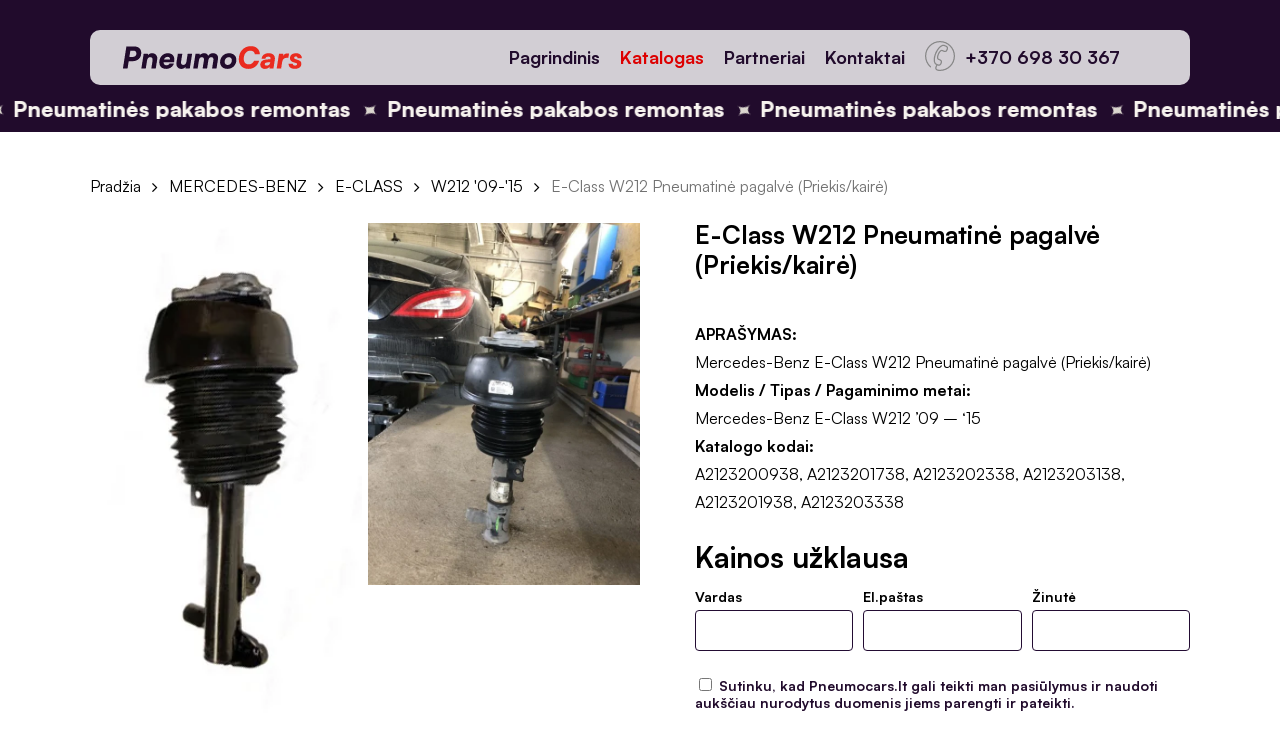

--- FILE ---
content_type: text/html; charset=UTF-8
request_url: https://pneumocars.lt/produktas/e-class-w212-pneumatine-pagalve-priekis-kaire/
body_size: 84841
content:
<!doctype html>
<html lang="lt-LT" class="no-js">
<head>
	<meta charset="UTF-8">
	<meta name="viewport" content="width=device-width, initial-scale=1, maximum-scale=1, user-scalable=0" /><meta name='robots' content='index, follow, max-image-preview:large, max-snippet:-1, max-video-preview:-1' />
<script id="cookieyes" type="text/javascript" src="https://cdn-cookieyes.com/client_data/5b1053a12bd248a3c178882f/script.js"></script>
	<!-- This site is optimized with the Yoast SEO plugin v26.7 - https://yoast.com/wordpress/plugins/seo/ -->
	<title>E-Class W212 Pneumatinė pagalvė (Priekis/kairė) - PneumoCars</title>
	<link rel="canonical" href="https://pneumocars.lt/produktas/e-class-w212-pneumatine-pagalve-priekis-kaire/" />
	<meta property="og:locale" content="lt_LT" />
	<meta property="og:type" content="article" />
	<meta property="og:title" content="E-Class W212 Pneumatinė pagalvė (Priekis/kairė) - PneumoCars" />
	<meta property="og:description" content="APRAŠYMAS: Mercedes-Benz E-Class W212 Pneumatinė pagalvė (Priekis/kairė) Modelis / Tipas / Pagaminimo metai: Mercedes-Benz E-Class W212 ’09 – ‘15 Katalogo kodai: A2123200938, A2123201738, A2123202338, A2123203138, A2123201938, A2123203338" />
	<meta property="og:url" content="https://pneumocars.lt/produktas/e-class-w212-pneumatine-pagalve-priekis-kaire/" />
	<meta property="og:site_name" content="PneumoCars" />
	<meta property="article:publisher" content="https://www.facebook.com/Pneumocars.eu/" />
	<meta property="article:modified_time" content="2020-03-27T11:15:17+00:00" />
	<meta property="og:image" content="https://pneumocars.lt/wp-content/uploads/2020/03/w212_front_air_strut.jpg" />
	<meta property="og:image:width" content="251" />
	<meta property="og:image:height" content="456" />
	<meta property="og:image:type" content="image/jpeg" />
	<meta name="twitter:card" content="summary_large_image" />
	<script type="application/ld+json" class="yoast-schema-graph">{"@context":"https://schema.org","@graph":[{"@type":"WebPage","@id":"https://pneumocars.lt/produktas/e-class-w212-pneumatine-pagalve-priekis-kaire/","url":"https://pneumocars.lt/produktas/e-class-w212-pneumatine-pagalve-priekis-kaire/","name":"E-Class W212 Pneumatinė pagalvė (Priekis/kairė) - PneumoCars","isPartOf":{"@id":"https://pneumocars.lt/#website"},"primaryImageOfPage":{"@id":"https://pneumocars.lt/produktas/e-class-w212-pneumatine-pagalve-priekis-kaire/#primaryimage"},"image":{"@id":"https://pneumocars.lt/produktas/e-class-w212-pneumatine-pagalve-priekis-kaire/#primaryimage"},"thumbnailUrl":"https://pneumocars.lt/wp-content/uploads/2020/03/w212_front_air_strut.jpg","datePublished":"2020-03-27T11:13:21+00:00","dateModified":"2020-03-27T11:15:17+00:00","breadcrumb":{"@id":"https://pneumocars.lt/produktas/e-class-w212-pneumatine-pagalve-priekis-kaire/#breadcrumb"},"inLanguage":"lt-LT","potentialAction":[{"@type":"ReadAction","target":["https://pneumocars.lt/produktas/e-class-w212-pneumatine-pagalve-priekis-kaire/"]}]},{"@type":"ImageObject","inLanguage":"lt-LT","@id":"https://pneumocars.lt/produktas/e-class-w212-pneumatine-pagalve-priekis-kaire/#primaryimage","url":"https://pneumocars.lt/wp-content/uploads/2020/03/w212_front_air_strut.jpg","contentUrl":"https://pneumocars.lt/wp-content/uploads/2020/03/w212_front_air_strut.jpg","width":251,"height":456},{"@type":"BreadcrumbList","@id":"https://pneumocars.lt/produktas/e-class-w212-pneumatine-pagalve-priekis-kaire/#breadcrumb","itemListElement":[{"@type":"ListItem","position":1,"name":"Home","item":"https://pneumocars.lt/"},{"@type":"ListItem","position":2,"name":"Katalogas","item":"https://pneumocars.lt/katalogas/"},{"@type":"ListItem","position":3,"name":"E-Class W212 Pneumatinė pagalvė (Priekis/kairė)"}]},{"@type":"WebSite","@id":"https://pneumocars.lt/#website","url":"https://pneumocars.lt/","name":"PneumoCars","description":"Adaptyvios pakabos patikra, remontas, Garantija. Pneumatines pakabos, Airmatic sistemos remontas. Suspausto oro kompresoriu remontas.","publisher":{"@id":"https://pneumocars.lt/#organization"},"potentialAction":[{"@type":"SearchAction","target":{"@type":"EntryPoint","urlTemplate":"https://pneumocars.lt/?s={search_term_string}"},"query-input":{"@type":"PropertyValueSpecification","valueRequired":true,"valueName":"search_term_string"}}],"inLanguage":"lt-LT"},{"@type":"Organization","@id":"https://pneumocars.lt/#organization","name":"PneumoCars","url":"https://pneumocars.lt/","logo":{"@type":"ImageObject","inLanguage":"lt-LT","@id":"https://pneumocars.lt/#/schema/logo/image/","url":"https://pneumocars.lt/wp-content/uploads/2025/07/Pneumocars-LT.svg","contentUrl":"https://pneumocars.lt/wp-content/uploads/2025/07/Pneumocars-LT.svg","width":2185,"height":295,"caption":"PneumoCars"},"image":{"@id":"https://pneumocars.lt/#/schema/logo/image/"},"sameAs":["https://www.facebook.com/Pneumocars.eu/"]}]}</script>
	<!-- / Yoast SEO plugin. -->


<link rel='dns-prefetch' href='//fonts.googleapis.com' />
<link rel="alternate" type="application/rss+xml" title="PneumoCars &raquo; Įrašų RSS srautas" href="https://pneumocars.lt/feed/" />
<link rel="alternate" type="application/rss+xml" title="PneumoCars &raquo; Komentarų RSS srautas" href="https://pneumocars.lt/comments/feed/" />
<link rel="alternate" title="oEmbed (JSON)" type="application/json+oembed" href="https://pneumocars.lt/wp-json/oembed/1.0/embed?url=https%3A%2F%2Fpneumocars.lt%2Fproduktas%2Fe-class-w212-pneumatine-pagalve-priekis-kaire%2F" />
<link rel="alternate" title="oEmbed (XML)" type="text/xml+oembed" href="https://pneumocars.lt/wp-json/oembed/1.0/embed?url=https%3A%2F%2Fpneumocars.lt%2Fproduktas%2Fe-class-w212-pneumatine-pagalve-priekis-kaire%2F&#038;format=xml" />
<style id='wp-img-auto-sizes-contain-inline-css' type='text/css'>
img:is([sizes=auto i],[sizes^="auto," i]){contain-intrinsic-size:3000px 1500px}
/*# sourceURL=wp-img-auto-sizes-contain-inline-css */
</style>
<style id='wp-emoji-styles-inline-css' type='text/css'>

	img.wp-smiley, img.emoji {
		display: inline !important;
		border: none !important;
		box-shadow: none !important;
		height: 1em !important;
		width: 1em !important;
		margin: 0 0.07em !important;
		vertical-align: -0.1em !important;
		background: none !important;
		padding: 0 !important;
	}
/*# sourceURL=wp-emoji-styles-inline-css */
</style>
<link rel='stylesheet' id='dnd-upload-cf7-css' href='https://pneumocars.lt/wp-content/plugins/drag-and-drop-multiple-file-upload-contact-form-7/assets/css/dnd-upload-cf7.css?ver=1.3.9.3' type='text/css' media='all' />
<link rel='stylesheet' id='contact-form-7-css' href='https://pneumocars.lt/wp-content/plugins/contact-form-7/includes/css/styles.css?ver=6.1.4' type='text/css' media='all' />
<link rel='stylesheet' id='photoswipe-css' href='https://pneumocars.lt/wp-content/plugins/woocommerce/assets/css/photoswipe/photoswipe.min.css?ver=10.4.3' type='text/css' media='all' />
<link rel='stylesheet' id='photoswipe-default-skin-css' href='https://pneumocars.lt/wp-content/plugins/woocommerce/assets/css/photoswipe/default-skin/default-skin.min.css?ver=10.4.3' type='text/css' media='all' />
<link rel='stylesheet' id='woocommerce-layout-css' href='https://pneumocars.lt/wp-content/plugins/woocommerce/assets/css/woocommerce-layout.css?ver=10.4.3' type='text/css' media='all' />
<link rel='stylesheet' id='woocommerce-smallscreen-css' href='https://pneumocars.lt/wp-content/plugins/woocommerce/assets/css/woocommerce-smallscreen.css?ver=10.4.3' type='text/css' media='only screen and (max-width: 768px)' />
<link rel='stylesheet' id='woocommerce-general-css' href='https://pneumocars.lt/wp-content/plugins/woocommerce/assets/css/woocommerce.css?ver=10.4.3' type='text/css' media='all' />
<style id='woocommerce-inline-inline-css' type='text/css'>
.woocommerce form .form-row .required { visibility: visible; }
/*# sourceURL=woocommerce-inline-inline-css */
</style>
<link rel='stylesheet' id='font-awesome-css' href='https://pneumocars.lt/wp-content/themes/rvnski/css/font-awesome-legacy.min.css?ver=4.7.1' type='text/css' media='all' />
<link rel='stylesheet' id='rvnski-grid-system-css' href='https://pneumocars.lt/wp-content/themes/rvnski/css/build/grid-system.css?ver=17.0.0' type='text/css' media='all' />
<link rel='stylesheet' id='main-styles-css' href='https://pneumocars.lt/wp-content/themes/rvnski/css/build/style.css?ver=17.0.0' type='text/css' media='all' />
<link rel='stylesheet' id='cflow-element-scrolling-text-css' href='https://pneumocars.lt/wp-content/themes/rvnski/css/build/elements/element-scrolling-text.css?ver=17.0.0' type='text/css' media='all' />
<link rel='stylesheet' id='cflow-element-asset-reveal-animation-css' href='https://pneumocars.lt/wp-content/themes/rvnski/css/build/elements/asset-reveal-animation.css?ver=17.0.0' type='text/css' media='all' />
<link rel='stylesheet' id='cflow-cf7-css' href='https://pneumocars.lt/wp-content/themes/rvnski/css/build/third-party/cf7.css?ver=17.0.0' type='text/css' media='all' />
<link rel='stylesheet' id='cflow_default_font_open_sans-css' href='https://fonts.googleapis.com/css?family=Open+Sans%3A300%2C400%2C600%2C700&#038;subset=latin%2Clatin-ext' type='text/css' media='all' />
<link rel='stylesheet' id='responsive-css' href='https://pneumocars.lt/wp-content/themes/rvnski/css/build/responsive.css?ver=17.0.0' type='text/css' media='all' />
<link rel='stylesheet' id='cflow-product-style-material-css' href='https://pneumocars.lt/wp-content/themes/rvnski/css/build/third-party/woocommerce/product-style-material.css?ver=17.0.0' type='text/css' media='all' />
<link rel='stylesheet' id='woocommerce-css' href='https://pneumocars.lt/wp-content/themes/rvnski/css/build/woocommerce.css?ver=17.0.0' type='text/css' media='all' />
<link rel='stylesheet' id='cflow-woocommerce-single-css' href='https://pneumocars.lt/wp-content/themes/rvnski/css/build/third-party/woocommerce/product-single.css?ver=17.0.0' type='text/css' media='all' />
<link rel='stylesheet' id='skin-material-css' href='https://pneumocars.lt/wp-content/themes/rvnski/css/build/skin-material.css?ver=17.0.0' type='text/css' media='all' />
<style id='skin-material-inline-css' type='text/css'>
.cflow-color-accent-color,body a,label span,body [class^="icon-"].icon-default-style,.blog-recent[data-style*="classic_enhanced"] .post-meta a:hover i,.masonry.classic_enhanced .post .post-meta a:hover i,.comment-list .comment-meta a:hover,.comment-list .comment-meta a:focus,.comment-author a:hover,.comment-author a:focus,.post .post-header h2 a,.post .post-header a:hover,.post .post-header a:focus,#single-below-header a:hover,#single-below-header a:focus,.comment-list .pingback .comment-body > a:hover,[data-style="list_featured_first_row"] .meta-category a,[data-style="list_featured_first_row"] .meta-category a,.cflow-fancy-box[data-style="color_box_hover"][data-color="accent-color"] .icon-default-style,div[data-style="minimal"] .toggle:hover > .toggle-title a,div[data-style="minimal"] .toggle.open > .toggle-title a,#footer-outer #copyright li a i:hover,.ascend .comment-list .reply a,body.material .widget:not(.cflow_popular_posts_widget):not(.recent_posts_extra_widget) li a:hover,body.material #sidebar .widget:not(.cflow_popular_posts_widget):not(.recent_posts_extra_widget) li a:hover,body.material #footer-outer .widget:not(.cflow_popular_posts_widget):not(.recent_posts_extra_widget) li a:hover,#top nav .sf-menu .current_page_item > a .sf-sub-indicator i,#top nav .sf-menu .current_page_ancestor > a .sf-sub-indicator i,.sf-menu > .current_page_ancestor > a > .sf-sub-indicator i,.material .widget .tagcloud a,#single-below-header a:hover [class^="icon-"],.wpcf7-form .wpcf7-not-valid-tip,#header-outer .cflow-menu-label{color:#210b2c;}#header-outer[data-lhe="default"] #top nav > ul > li > a:hover,#header-outer[data-lhe="default"] #top nav .sf-menu > .sfHover:not(#social-in-menu) > a,#header-outer[data-lhe="default"] #top nav .sf-menu > .current-menu-item > a,#header-outer[data-lhe="default"] #top nav .sf-menu > .current_page_ancestor > a,#header-outer[data-lhe="default"] #top nav .sf-menu > .current-menu-ancestor > a,#header-outer[data-lhe="default"] #top nav .sf-menu > .current_page_item > a,#header-outer[data-lhe="default"] #top nav > ul > .button_bordered > a:hover,#header-outer[data-lhe="default"] #top nav > .sf-menu > .button_bordered.sfHover > a,#header-outer:not(.transparent) .cflow-mobile-only.mobile-header a:hover,#header-outer:not(.transparent) .cflow-mobile-only.mobile-header li[class*="current"] a{color:#210b2c!important;}#header-outer #top nav > ul > .button_bordered > a:hover,#header-outer:not(.transparent) #social-in-menu a i:after,.sf-menu > li > a:hover > .sf-sub-indicator i,.sf-menu > li > a:active > .sf-sub-indicator i,.sf-menu > .sfHover > a > .sf-sub-indicator i,.sf-menu .megamenu > ul > li:hover > a,#header-outer nav > ul > .megamenu > ul > li > a:hover,#header-outer nav > ul > .megamenu > ul > .sfHover > a,#header-outer nav > ul > .megamenu > ul > li > a:focus,#top nav ul #cflow-user-account a:hover span,#top nav ul #search-btn a:hover span,#top nav ul .slide-out-widget-area-toggle a:hover span,body.material:not([data-header-color="custom"]) #header-outer:not([data-format="left-header"]) #top ul.cart_list a:hover,body.material #header-outer:not(.transparent) .cart-outer:hover .cart-menu-wrap .icon-rvnski-cart,#header-outer:not([data-format="left-header"]) nav > ul > .megamenu ul ul .current-menu-item.has-ul > a,#header-outer:not([data-format="left-header"]) nav > ul > .megamenu ul ul .current-menu-ancestor.has-ul > a,body #header-secondary-outer #social a:hover i,body #header-secondary-outer #social a:focus i,#footer-outer a:focus,#footer-outer a:hover,.recent-posts .post-header a:hover,.result a:hover,.post-area.standard-minimal .post .post-meta .date a,.post-area.standard-minimal .post .post-header h2 a:hover,.post-area.standard-minimal .post .more-link:hover span,.post-area.standard-minimal .post .more-link span:after,.post-area.standard-minimal .post .minimal-post-meta a:hover,.single .post .post-meta a:hover,.single .post .post-meta a:focus,.single #single-meta div a:hover i,.single #single-meta div:hover > a,.single #single-meta div:focus > a,.result .title a,.circle-border,.home .blog-recent:not([data-style="list_featured_first_row"]) .col .post-header a:hover,.home .blog-recent .col .post-header h3 a,.project-attrs li i,.cflow-milestone .number.accent-color,body #portfolio-nav a:hover i,span.accent-color,.portfolio-items .cflow-love:hover i,.portfolio-items .cflow-love.loved i,body .hovered .cflow-love i,body:not(.material) #search-outer #search #close a span:hover,.carousel-wrap[data-full-width="true"] .carousel-heading a:hover i,#search-outer .ui-widget-content li:hover *,#search-outer .ui-widget-content .ui-state-focus *,.portfolio-filters-inline .container ul li .active,.svg-icon-holder[data-color="accent-color"],.team-member .accent-color:hover,.blog-recent[data-style="minimal"] .col > span,.blog-recent[data-style="title_only"] .col:hover .post-header .title,body #pagination .page-numbers.prev:hover,body #pagination .page-numbers.next:hover,body #pagination a.page-numbers:hover,body #pagination a.page-numbers:focus,body[data-form-submit="see-through"] input[type=submit],body[data-form-submit="see-through"] button[type=submit],.cflow_icon_wrap[data-color="accent-color"] i,.cflow_team_member_close .inner:before,body:not([data-header-format="left-header"]) nav > ul > .megamenu > ul > li > ul > .has-ul > a:hover,body:not([data-header-format="left-header"]) nav > ul > .megamenu > ul > li > ul > .has-ul > a:focus,.masonry.material .masonry-blog-item .meta-category a,body .wpb_row .span_12 .portfolio-filters-inline[data-color-scheme="accent-color-underline"].full-width-section .active,body .wpb_row .span_12 .portfolio-filters-inline[data-color-scheme="accent-color-underline"].full-width-section a:hover,.material .comment-list .reply a:hover,.material .comment-list .reply a:focus,.material .widget li:not(.has-img) a:hover .post-title,.material #sidebar .widget li:not(.has-img) a:hover .post-title,.material #sidebar .widget ul[data-style="featured-image-left"] li a:hover .post-title,.material #sidebar .widget .tagcloud a,.single.material .post-area .content-inner > .post-tags a,.post-area.featured_img_left .meta-category a,.post-meta .icon-rvnski-heart-2.loved,body.material .cflow-button.see-through.accent-color[data-color-override="false"],div[data-style="minimal_small"] .toggle.accent-color > .toggle-title a:hover,div[data-style="minimal_small"] .toggle.accent-color.open > .toggle-title a,.testimonial_slider[data-rating-color="accent-color"] .star-rating .filled:before,.cflow_single_testimonial[data-color="accent-color"] p .open-quote,.cflow-quick-view-box .star-rating,.widget_search .search-form button[type=submit] .icon-rvnski-search,body.search-no-results .search-form button[type=submit] .icon-rvnski-search{color:#210b2c!important;}.cflow-bg-accent-color,.cflow-bg-hover-accent-color:hover,#ajax-content-wrap .cflow-bg-pseudo-accent-color:before,[data-style="list_featured_first_row"] .meta-category a:before,.tabbed > ul li .active-tab,.tabbed > ul li .active-tab:hover,.wpb_row .cflow-post-grid-filters[data-active-color="accent-color"] a:after,.testimonial_slider[data-style="multiple_visible"][data-color*="accent-color"] .flickity-page-dots .dot.is-selected:before,.testimonial_slider[data-style="multiple_visible"][data-color*="accent-color"] blockquote.is-selected p,.cflow_video_lightbox.cflow-button[data-color="default-accent-color"],.cflow_video_lightbox.cflow-button[data-color="transparent-accent-color"]:hover,.cflow-cta[data-color="accent-color"]:not([data-style="material"]) .link_wrap,.flex-direction-nav a,.carousel-prev:hover,.carousel-next:hover,.cflow-flickity[data-controls*="arrows_overlaid"][data-control-color="accent-color"] .flickity-prev-next-button:hover:before,.cflow-flickity[data-controls="default"][data-control-color="accent-color"] .flickity-page-dots .dot:before,.cflow-flickity[data-controls="touch_total"][data-control-color="accent-color"] .visualized-total span,[class*=" icon-"],.toggle.open > .toggle-title a,div[data-style="minimal"] .toggle.open > .toggle-title i:after,div[data-style="minimal"] .toggle:hover > .toggle-title i:after,div[data-style="minimal"] .toggle.open > .toggle-title i:before,div[data-style="minimal"] .toggle:hover > .toggle-title i:before,div[data-style="minimal_small"] .toggle.accent-color > .toggle-title:after,.main-content .widget_calendar caption,#footer-outer .widget_calendar caption,.post .more-link span:hover,.post.format-quote .post-content .quote-inner,.post.format-link .post-content .link-inner,.cflow-post-grid-wrap[data-load-more-color="accent-color"] .load-more:hover,.format-status .post-content .status-inner,.cflow-post-grid-item.cflow-new-item .inner:before,input[type=submit]:hover,input[type="button"]:hover,body[data-form-submit="regular"] input[type=submit],body[data-form-submit="regular"] button[type=submit],body[data-form-submit="regular"] .container-wrap .span_12.light input[type=submit]:hover,body[data-form-submit="regular"] .container-wrap .span_12.light button[type=submit]:hover,#slide-out-widget-area,#slide-out-widget-area-bg.fullscreen,#slide-out-widget-area-bg.fullscreen-split,#slide-out-widget-area-bg.fullscreen-alt .bg-inner,body.material #slide-out-widget-area-bg.slide-out-from-right,.widget .material .widget .tagcloud a:before,.cflow-hor-list-item[data-hover-effect="full_border"][data-color="accent-color"] .cflow-list-item-btn:hover,#header-outer[data-lhe="animated_underline"] .cflow-header-text-content a:after,.cflow-slide-in-cart.style_slide_in_click .widget_shopping_cart .cflow-notice,.woocommerce #review_form #respond .form-submit #submit,#header-outer .cflow-menu-label:before{background-color:#210b2c;}.orbit-wrapper .slider-nav .right,.orbit-wrapper .slider-nav .left,.progress li span,.cflow-progress-bar span,#footer-outer #footer-widgets .col .tagcloud a:hover,#sidebar .widget .tagcloud a:hover,#fp-nav.tooltip ul li .fp-tooltip .tooltip-inner,#pagination .next a:hover,#pagination .prev a:hover,.comment-list .reply a:hover,.comment-list .reply a:focus,.icon-normal,.bar_graph li span,.cflow-button[data-color-override="false"].regular-button,.cflow-button.tilt.accent-color,body .swiper-slide .button.transparent_2 .primary-color:hover,#footer-outer #footer-widgets .col input[type="submit"],.blog-recent .more-link span:hover,.post-tags a:hover,#to-top:hover,#to-top.dark:hover,body[data-button-style*="rounded"] #to-top:after,#pagination a.page-numbers:hover,#pagination span.page-numbers.current,.portfolio-items .col[data-default-color="true"] .work-item:not(.style-3) .work-info-bg,.portfolio-items .col[data-default-color="true"] .bottom-meta,.portfolio-items .col.cflow-new-item .inner-wrap:before,.portfolio-filters-inline[data-color-scheme="accent-color-underline"] a:after,.portfolio-filters a,.portfolio-filters #sort-portfolio,.project-attrs li span,.portfolio-filters,.portfolio-filters-inline[data-color-scheme="accent-color"],.bottom_controls #portfolio-nav .controls li a i:after,.bottom_controls #portfolio-nav ul:first-child li#all-items a:hover i,.single-portfolio .facebook-share a:hover,.single-portfolio .twitter-share a:hover,.single-portfolio .pinterest-share a:hover,.single-post .facebook-share a:hover,.single-post .twitter-share a:hover,.single-post .pinterest-share a:hover,.mejs-controls .mejs-time-rail .mejs-time-current,.mejs-controls .mejs-volume-button .mejs-volume-slider .mejs-volume-current,.mejs-controls .mejs-horizontal-volume-slider .mejs-horizontal-volume-current,.post.quote .content-inner .quote-inner .whole-link,.masonry.classic_enhanced .post.quote.wide_tall .post-content a:hover .quote-inner,.masonry.classic_enhanced .post.link.wide_tall .post-content a:hover .link-inner,.iosSlider .prev_slide:hover,.iosSlider .next_slide:hover,#header-outer .widget_shopping_cart a.button,#header-outer a.cart-contents .cart-wrap span,#header-outer #mobile-cart-link .cart-wrap span,#top nav ul .slide-out-widget-area-toggle a:hover .lines,#top nav ul .slide-out-widget-area-toggle a:hover .lines:after,#top nav ul .slide-out-widget-area-toggle a:hover .lines:before,#top nav ul .slide-out-widget-area-toggle a:hover .lines-button:after,#header-outer .widget_shopping_cart a.button,body[data-header-format="left-header"] #header-outer[data-lhe="animated_underline"] #top nav ul li:not([class*="button_"]) > a span:after,#buddypress a.button:focus,.swiper-slide .button.solid_color a,.swiper-slide .button.solid_color_2 a,.select2-container .select2-choice:hover,.select2-dropdown-open .select2-choice,body[data-fancy-form-rcs="1"] .select2-container--default .select2-selection--single:hover,body[data-fancy-form-rcs="1"] .select2-container--default.select2-container--open .select2-selection--single,#top nav > ul > .button_solid_color > a:before,#header-outer.transparent #top nav > ul > .button_solid_color > a:before,.twentytwenty-handle,.twentytwenty-horizontal .twentytwenty-handle:before,.twentytwenty-horizontal .twentytwenty-handle:after,.twentytwenty-vertical .twentytwenty-handle:before,.twentytwenty-vertical .twentytwenty-handle:after,.masonry.classic_enhanced .posts-container article .meta-category a:hover,.blog-recent[data-style*="classic_enhanced"] .meta-category a:hover,.masonry.classic_enhanced .posts-container article .video-play-button,.masonry.material .masonry-blog-item .meta-category a:before,.material.masonry .masonry-blog-item .video-play-button,.masonry.material .quote-inner:before,.masonry.material .link-inner:before,.cflow-recent-posts-slider .container .strong span:before,#page-header-bg[data-post-hs="default_minimal"] .inner-wrap > a:hover,#page-header-bg[data-post-hs="default_minimal"] .inner-wrap > a:focus,.single .heading-title[data-header-style="default_minimal"] .meta-category a:hover,.single .heading-title[data-header-style="default_minimal"] .meta-category a:focus,.cflow-fancy-box:after,.divider-small-border[data-color="accent-color"],.divider-border[data-color="accent-color"],.cflow-animated-title[data-color="accent-color"] .cflow-animated-title-inner:after,#fp-nav:not(.light-controls).tooltip_alt ul li a span:after,#fp-nav.tooltip_alt ul li a span:after,.cflow-video-box[data-color="default-accent-color"] .cflow_video_lightbox,body .cflow-video-box[data-color="default-accent-color"][data-hover="zoom_button"] .cflow_video_lightbox:after,.cflow_video_lightbox.play_button_with_text[data-color="default-accent-color"]:not([data-style="small"]) .play > .inner-wrap:before,.span_12.dark .owl-theme .owl-dots .owl-dot.active span,.span_12.dark .owl-theme .owl-dots .owl-dot:hover span,.cflow-recent-posts-single_featured .strong a,.post-area.standard-minimal .post .more-link span:before,.cflow-slide-in-cart .widget_shopping_cart a.button,.related-posts[data-style="material"] .meta-category a:before,.post-area.featured_img_left .meta-category a:before,body.material #page-header-bg.fullscreen-header .inner-wrap >a,.cflow-hor-list-item[data-color="accent-color"]:before,.material #sidebar .widget .tagcloud a:before,.single .post-area .content-inner > .post-tags a:before,.auto_meta_overlaid_spaced .post.quote .n-post-bg:after,.auto_meta_overlaid_spaced .post.link .n-post-bg:after,.post-area.featured_img_left .posts-container .article-content-wrap .video-play-button,.post-area.featured_img_left .post .quote-inner:before,.post-area.featured_img_left .link-inner:before,.cflow-recent-posts-single_featured.multiple_featured .controls li:after,.cflow-recent-posts-single_featured.multiple_featured .controls .active:before,.cflow-fancy-box[data-color="accent-color"]:not([data-style="default"]) .box-bg:after,body.material[data-button-style^="rounded"] .cflow-button.see-through.accent-color[data-color-override="false"] i,body.material .cflow-video-box[data-color="default-accent-color"] .cflow_video_lightbox:before,.cflow_team_member_overlay .team_member_details .bio-inner .mobile-close:before,.cflow_team_member_overlay .team_member_details .bio-inner .mobile-close:after,.fancybox-navigation button:hover:before,button[type=submit]:hover,button[type=submit]:focus,body[data-form-submit="see-through"] input[type=submit]:hover,body[data-form-submit="see-through"].woocommerce #respond input#submit:hover,html body[data-form-submit="see-through"] button[type=submit]:hover,body[data-form-submit="see-through"] .container-wrap .span_12.light input[type=submit]:hover,body[data-form-submit="see-through"] .container-wrap .span_12.light button[type=submit]:hover,body.original .bypostauthor .comment-body:before,.widget_layered_nav ul.yith-wcan-label li a:hover,.widget_layered_nav ul.yith-wcan-label .chosen a,.cflow-next-section-wrap.bounce a:before,body .cflow-button.see-through-2[data-hover-color-override="false"]:hover{background-color:#210b2c!important;}#header-outer #top nav > ul > li:not(.megamenu) ul a:hover,#header-outer:not([data-format="left-header"]) #top nav > ul > li:not(.megamenu) .sfHover > a,#header-outer #top nav > ul > li:not(.megamenu) .sfHover > a,#header-outer:not([data-format="left-header"]) #top nav > ul > li:not(.megamenu) ul a:hover,#header-outer:not([data-format="left-header"]) #top nav > ul > li:not(.megamenu) ul .current-menu-item > a,#header-outer:not([data-format="left-header"]) #top nav > ul > li:not(.megamenu) ul .current-menu-ancestor > a,#header-outer nav > ul > .megamenu > ul ul li a:hover,#header-outer nav > ul > .megamenu > ul ul li a:focus,#header-outer nav > ul > .megamenu > ul ul .sfHover > a,#header-secondary-outer ul > li:not(.megamenu) .sfHover > a,#header-secondary-outer ul > li:not(.megamenu) ul a:hover,#header-secondary-outer ul > li:not(.megamenu) ul a:focus,body:not([data-header-format="left-header"]) #header-outer nav > ul > .megamenu > ul ul .current-menu-item > a{background-color:#210b2c!important;}#header-outer[data-format="left-header"] #top nav > ul > li:not(.megamenu) ul a:hover{color:#210b2c;}#header-outer[data-format="left-header"] .sf-menu .sub-menu .current-menu-item > a,.sf-menu ul .open-submenu > a{color:#210b2c!important;}.tabbed > ul li .active-tab,body.material input[type=text]:focus,body.material textarea:focus,body.material input[type=email]:focus,body.material input[type=search]:focus,body.material input[type=password]:focus,body.material input[type=tel]:focus,body.material input[type=url]:focus,body.material input[type=date]:focus,body.material input[type=number]:focus,body.material select:focus,.row .col .wp-caption .wp-caption-text,.material.woocommerce-page input#coupon_code:focus,.material #search-outer #search input[type="text"],#header-outer[data-lhe="animated_underline"] #top nav > ul > li > a .menu-title-text:after,div[data-style="minimal"] .toggle.default.open i,div[data-style="minimal"] .toggle.default:hover i,div[data-style="minimal"] .toggle.accent-color.open i,div[data-style="minimal"] .toggle.accent-color:hover i,.single #single-meta div a:hover,.single #single-meta div a:focus,.single .fullscreen-blog-header #single-below-header > span a:hover,.blog-title #single-meta .cflow-social.hover > div a:hover,.cflow-hor-list-item[data-hover-effect="full_border"][data-color="accent-color"]:hover,.material.woocommerce-page[data-form-style="default"] div input#coupon_code:focus{border-color:#210b2c;}body[data-form-style="minimal"] label:after,body .recent_projects_widget a:hover img,.recent_projects_widget a:hover img,#sidebar #flickr a:hover img,body .cflow-button.see-through-2[data-hover-color-override="false"]:hover,#footer-outer #flickr a:hover img,#featured article .post-title a:hover,body #featured article .post-title a:hover,div.wpcf7-validation-errors,.select2-container .select2-choice:hover,.select2-dropdown-open .select2-choice,body:not(.original) .bypostauthor img.avatar,.material blockquote::before,blockquote.wp-block-quote:before,#header-outer:not(.transparent) #top nav > ul > .button_bordered > a:hover:before,.single #project-meta ul li:not(.meta-share-count):hover a,body[data-button-style="rounded"] #pagination > a:hover,body[data-form-submit="see-through"] input[type=submit],body[data-form-submit="see-through"] button[type=submit],.span_12.dark .cflow_video_lightbox.play_button_with_text[data-color="default-accent-color"] .play:before,.span_12.dark .cflow_video_lightbox.play_button_with_text[data-color="default-accent-color"] .play:after,#header-secondary-outer[data-lhe="animated_underline"] nav > .sf-menu >li >a .menu-title-text:after,body.material .cflow-button.see-through.accent-color[data-color-override="false"],.woocommerce-page.material .widget_price_filter .ui-slider .ui-slider-handle,body[data-form-submit="see-through"] button[type=submit]:not(.search-widget-btn),.woocommerce-account[data-form-submit="see-through"] .woocommerce-form-login button.button,.woocommerce-account[data-form-submit="see-through"] .woocommerce-form-register button.button,body[data-form-submit="see-through"] .woocommerce #order_review #payment #place_order,body[data-fancy-form-rcs="1"] .select2-container--default .select2-selection--single:hover,body[data-fancy-form-rcs="1"] .select2-container--default.select2-container--open .select2-selection--single,.gallery a:hover img{border-color:#210b2c!important;}.woocommerce div.product .woocommerce-variation-price span.price,.woocommerce div.product .entry-summary .stock{color:#210b2c;}#header-outer .widget_shopping_cart .cart_list a,#header-outer .woocommerce.widget_shopping_cart .cart_list li a.remove,.woocommerce .star-rating,.woocommerce form .form-row .required,.woocommerce-page form .form-row .required,.woocommerce ul.products li.product .price,.woocommerce-page ul.products li.product .price,.woocommerce-pagination a.page-numbers:hover,.woocommerce p.stars a:hover,.woocommerce .material.product .product-wrap .product-add-to-cart a:hover,.woocommerce .material.product .product-wrap .product-add-to-cart a:hover > span,.woocommerce-MyAccount-navigation ul li.is-active a:before,.woocommerce-MyAccount-navigation ul li:hover a:before,.woocommerce.ascend .price_slider_amount button.button[type="submit"],.ascend.woocommerce #sidebar div ul li a:hover,.ascend.woocommerce #sidebar div ul .current-cat > a,.woocommerce .widget_layered_nav ul li.chosen a:after,.woocommerce-page .widget_layered_nav ul li.chosen a:after,.woocommerce-account .woocommerce > #customer_login .cflow-form-controls .control.active,.woocommerce-account .woocommerce > #customer_login .cflow-form-controls .control:hover,.woocommerce #review_form #respond p.comment-notes span.required,.cflow-slide-in-cart:not(.style_slide_in_click) .widget_shopping_cart .cart_list a,#sidebar .widget_shopping_cart .cart_list li a.remove:hover,.text_on_hover.product .add_to_cart_button,.text_on_hover.product > .button,.minimal.product .product-wrap .normal.icon-rvnski-cart[class*=" icon-"],.minimal.product .product-wrap i,.minimal.product .product-wrap .normal.icon-rvnski-m-eye,.products li.product.minimal .product-add-to-cart .loading:after,.ascend #header-outer:not(.transparent) .cart-outer:hover .cart-menu-wrap:not(.has_products) .icon-rvnski-cart{color:#210b2c!important;}.woocommerce div.product .woocommerce-tabs ul.tabs li.active,.woocommerce #content div.product .woocommerce-tabs ul.tabs li.active,.woocommerce-page div.product .woocommerce-tabs ul.tabs li.active,.woocommerce-page #content div.product .woocommerce-tabs ul.tabs li.active{background-color:#210b2c;}.woocommerce ul.products li.product .onsale,.woocommerce-page ul.products li.product .onsale,.woocommerce span.onsale,.woocommerce-page span.onsale,.woocommerce .product-wrap .add_to_cart_button.added,.single-product .facebook-share a:hover,.single-product .twitter-share a:hover,.single-product .pinterest-share a:hover,.woocommerce-message,.woocommerce-error,.woocommerce-info,.woocommerce .chzn-container .chzn-results .highlighted,.woocommerce .chosen-container .chosen-results .highlighted,.woocommerce a.button:hover,.woocommerce-page a.button:hover,.woocommerce button.button:hover,.woocommerce-page button.button:hover,.woocommerce input.button:hover,.woocommerce-page input.button:hover,.woocommerce #respond input#submit:hover,.woocommerce-page #respond input#submit:hover,.woocommerce #content input.button:hover,.woocommerce-page #content input.button:hover,.woocommerce .widget_price_filter .ui-slider .ui-slider-range,.woocommerce-page .widget_price_filter .ui-slider .ui-slider-range,.ascend.woocommerce .widget_price_filter .ui-slider .ui-slider-range,.ascend.woocommerce-page .widget_price_filter .ui-slider .ui-slider-range,.woocommerce #sidebar div ul li a:hover ~ .count,.woocommerce #sidebar div ul li.chosen > a ~ .count,.woocommerce #sidebar div ul .current-cat > .count,.woocommerce #sidebar .wc-block-product-categories-list-item:hover > .wc-block-product-categories-list-item-count,.woocommerce .widget_price_filter .ui-slider .ui-slider-range,.material.woocommerce-page .widget_price_filter .ui-slider .ui-slider-range,.woocommerce-account .woocommerce-form-login button.button,.woocommerce-account .woocommerce-form-register button.button,.woocommerce.widget_price_filter .price_slider:not(.ui-slider):before,.woocommerce.widget_price_filter .price_slider:not(.ui-slider):after,.woocommerce.widget_price_filter .price_slider:not(.ui-slider),body .woocommerce.add_to_cart_inline a.button.add_to_cart_button,.woocommerce table.cart a.remove:hover,.woocommerce #content table.cart a.remove:hover,.woocommerce-page table.cart a.remove:hover,.woocommerce-page #content table.cart a.remove:hover,.woocommerce-page .woocommerce p.return-to-shop a.wc-backward,.woocommerce .yith-wcan-reset-navigation.button,ul.products li.minimal.product span.onsale,.span_12.dark .cflow-woo-flickity[data-controls="arrows-and-text"] .cflow-woo-carousel-top a:after,.woocommerce-page button.single_add_to_cart_button,.woocommerce div.product .woocommerce-tabs .full-width-content ul.tabs li a:after,.woocommerce-cart .wc-proceed-to-checkout a.checkout-button,.woocommerce #order_review #payment #place_order,.woocommerce .span_4 input[type="submit"].checkout-button,.woocommerce .material.product .add_to_cart_button,body nav.woocommerce-pagination span.page-numbers.current,.woocommerce span.onsale .cflow-quick-view-box .onsale,.cflow-quick-view-box .onsale,.woocommerce-page .cflow-quick-view-box .onsale,.cart .quantity input.plus:hover,.cart .quantity input.minus:hover,.woocommerce-mini-cart .quantity input.plus:hover,.woocommerce-mini-cart .quantity input.minus:hover,body .cflow-quick-view-box .single_add_to_cart_button,.woocommerce .classic .add_to_cart_button,.woocommerce .classic .product-add-to-cart a.button,body[data-form-submit="see-through"] .woocommerce #order_review #payment #place_order:hover,body .products-carousel .carousel-next:hover,body .products-carousel .carousel-prev:hover,.text_on_hover.product .cflow_quick_view,.text_on_hover.product a.added_to_cart{background-color:#210b2c!important;}.single-product .product[data-gallery-style="left_thumb_sticky"] .product-thumbs .flickity-slider .thumb.is-nav-selected img,.single-product:not(.mobile) .product[data-gallery-style="left_thumb_sticky"] .product-thumbs .thumb a.active img{border-color:#210b2c!important;}.woocommerce.material .widget_price_filter .ui-slider .ui-slider-handle:before,.material.woocommerce-page .widget_price_filter .ui-slider .ui-slider-handle:before{box-shadow:0 0 0 10px #210b2c inset;}.woocommerce.material .widget_price_filter .ui-slider .ui-slider-handle.ui-state-active:before,.material.woocommerce-page .widget_price_filter .ui-slider .ui-slider-handle.ui-state-active:before{box-shadow:0 0 0 2px #210b2c inset;}.woocommerce #sidebar .widget_layered_nav ul.yith-wcan-color li.chosen a{box-shadow:0 0 0 2px #210b2c,inset 0 0 0 3px #fff;}.woocommerce #sidebar .widget_layered_nav ul.yith-wcan-color li a:hover{box-shadow:0 0 0 2px #210b2c,0px 8px 20px rgba(0,0,0,0.2),inset 0 0 0 3px #fff;}.woocommerce-account .woocommerce > #customer_login .cflow-form-controls .control{background-image:linear-gradient(to right,#210b2c 0,#210b2c 100%);}@media only screen and (max-width:768px){.woocommerce-page table.cart a.remove{background-color:#210b2c!important;}}.cflow-highlighted-text[data-using-custom-color="false"]:not([data-style="text_outline"]) em{background-image:linear-gradient(to right,rgba(33,11,44,0.3) 0,rgba(33,11,44,0.3) 100%);}.cflow-highlighted-text[data-using-custom-color="false"][data-style="regular_underline"] a em,.cflow-highlighted-text[data-using-custom-color="false"][data-style="regular_underline"] em.has-link{background-image:linear-gradient(to right,rgba(33,11,44,0.3) 0,rgba(33,11,44,0.3) 100%),linear-gradient(to right,#210b2c 0,#210b2c 100%);}.cflow_icon_wrap .svg-icon-holder[data-color="accent-color"] svg path{stroke:#210b2c!important;}body.material[data-button-style^="rounded"] .cflow-button.see-through.accent-color[data-color-override="false"] i:after{box-shadow:#210b2c 0 8px 15px;opacity:0.24;}.cflow-fancy-box[data-style="color_box_hover"][data-color="accent-color"]:before{box-shadow:0 30px 90px #210b2c;}.cflow-fancy-box[data-style="hover_desc"][data-color="accent-color"] .box-bg:after{background:linear-gradient(to bottom,rgba(0,0,0,0),#210b2c 100%);}#footer-outer[data-link-hover="underline"][data-custom-color="false"] #footer-widgets ul:not([class*="cflow_blog_posts"]):not(.cart_list) a:not(.tag-cloud-link):not(.cflow-button),#footer-outer[data-link-hover="underline"] #footer-widgets .textwidget a:not(.cflow-button){background-image:linear-gradient(to right,#210b2c 0,#210b2c 100%);}#search-results .result .title a{background-image:linear-gradient(to right,#210b2c 0,#210b2c 100%);}.container-wrap .bottom_controls #portfolio-nav ul:first-child li#all-items a:hover i{box-shadow:-.6em 0 #210b2c,-.6em .6em #210b2c,.6em 0 #210b2c,.6em -.6em #210b2c,0 -.6em #210b2c,-.6em -.6em #210b2c,0 .6em #210b2c,.6em .6em #210b2c;}#fp-nav:not(.light-controls).tooltip_alt ul li a.active span,#fp-nav.tooltip_alt ul li a.active span{box-shadow:inset 0 0 0 2px #210b2c;-webkit-box-shadow:inset 0 0 0 2px #210b2c;}.default-loading-icon:before{border-top-color:#210b2c!important;}#header-outer a.cart-contents span:before,#fp-nav.tooltip ul li .fp-tooltip .tooltip-inner:after{border-color:transparent #210b2c!important;}body .testimonial_slider[data-style="multiple_visible"][data-color*="accent-color"] blockquote .bottom-arrow:after,body .dark .testimonial_slider[data-style="multiple_visible"][data-color*="accent-color"] blockquote .bottom-arrow:after,.portfolio-items[data-ps="6"] .bg-overlay,.portfolio-items[data-ps="6"].no-masonry .bg-overlay,.cflow_team_member_close .inner,.cflow_team_member_overlay .team_member_details .bio-inner .mobile-close{border-color:#210b2c;}.widget .cflow_widget[class*="cflow_blog_posts_"] .arrow-circle svg circle,.cflow-woo-flickity[data-controls="arrows-and-text"] .flickity-prev-next-button svg circle.time{stroke:#210b2c;}.im-icon-wrap[data-color="accent-color"] path{fill:#210b2c;}@media only screen and (min-width :1px) and (max-width :1000px){body #featured article .post-title > a{background-color:#210b2c;}body #featured article .post-title > a{border-color:#210b2c;}}#header-outer .widget_shopping_cart .cart_list li a.remove,.original #header-outer .woocommerce.widget_shopping_cart .cart_list li a.remove,.stock.out-of-stock,#header-outer #top nav > ul > .button_bordered_2 > a:hover,#header-outer[data-lhe="default"] #top nav > ul > .button_bordered_2 > a:hover,#header-outer[data-lhe="default"] #top nav .sf-menu .button_bordered_2.current-menu-item > a{color:#bc96e6!important;}#top nav > ul > .button_solid_color_2 > a:before,#header-outer.transparent #top nav > ul > .button_solid_color_2 > a:before,body[data-slide-out-widget-area-style="slide-out-from-right"]:not([data-header-color="custom"]).material .slide_out_area_close:before,#header-outer .widget_shopping_cart a.button,.woocommerce ul.products li.product .onsale,.woocommerce-page ul.products li.product .onsale,.woocommerce span.onsale,.woocommerce-page span.onsale{background-color:#bc96e6;}#header-outer .woocommerce.widget_shopping_cart .cart_list li a.remove,#header-outer .woocommerce.widget_shopping_cart .cart_list li a.remove,#header-outer:not(.transparent) #top nav > ul > .button_bordered_2 > a:hover:before{border-color:#bc96e6;}.cflow-color-extra-color-1,.testimonial_slider[data-rating-color="extra-color-1"] .star-rating .filled:before,div[data-style="minimal"] .toggle.extra-color-1:hover > .toggle-title a,div[data-style="minimal"] .toggle.extra-color-1.open > .toggle-title a,div[data-style="minimal_small"] .toggle.extra-color-1 > .toggle-title a:hover,div[data-style="minimal_small"] .toggle.extra-color-1.open > .toggle-title a{color:#bc96e6;}.cflow-milestone .number.extra-color-1,span.extra-color-1,.team-member .social.extra-color-1 li a,body [class^="icon-"].icon-default-style.extra-color-1,body [class^="icon-"].icon-default-style[data-color="extra-color-1"],.team-member .extra-color-1:hover,.svg-icon-holder[data-color="extra-color-1"],.cflow_icon_wrap[data-color="extra-color-1"] i,body .wpb_row .span_12 .portfolio-filters-inline[data-color-scheme="extra-color-1-underline"].full-width-section .active,body .wpb_row .span_12 .portfolio-filters-inline[data-color-scheme="extra-color-1-underline"].full-width-section a:hover,body.material .cflow-button.see-through.extra-color-1[data-color-override="false"],.cflow_single_testimonial[data-color="extra-color-1"] p .open-quote,.no-highlight.extra-color-1 h3{color:#bc96e6!important;}.cflow-bg-extra-color-1,#ajax-content-wrap .cflow-bg-pseudo-extra-color-1:before,.wpb_row .cflow-post-grid-filters[data-active-color="extra-color-1"] a:after,.testimonial_slider[data-style="multiple_visible"][data-color*="extra-color-1"] .flickity-page-dots .dot.is-selected:before,.testimonial_slider[data-style="multiple_visible"][data-color*="extra-color-1"] blockquote.is-selected p,.cflow-button.cflow_video_lightbox[data-color="default-extra-color-1"],.cflow_video_lightbox.cflow-button[data-color="transparent-extra-color-1"]:hover,.cflow-cta[data-color="extra-color-1"]:not([data-style="material"]) .link_wrap,.cflow-flickity[data-controls*="arrows_overlaid"][data-control-color="extra-color-1"] .flickity-prev-next-button:hover:before,.cflow-flickity[data-controls="default"][data-control-color="extra-color-1"] .flickity-page-dots .dot:before,.cflow-flickity[data-controls="touch_total"][data-control-color="extra-color-1"] .visualized-total span,.cflow-post-grid-wrap[data-load-more-color="extra-color-1"] .load-more:hover,[class*=" icon-"].extra-color-1.icon-normal,div[data-style="minimal"] .toggle.extra-color-1.open i:after,div[data-style="minimal"] .toggle.extra-color-1:hover i:after,div[data-style="minimal"] .toggle.open.extra-color-1 i:before,div[data-style="minimal"] .toggle.extra-color-1:hover i:before,div[data-style="minimal_small"] .toggle.extra-color-1 > .toggle-title:after,.toggle.open.extra-color-1 > .toggle-title a,.cflow-hor-list-item[data-hover-effect="full_border"][data-color="extra-color-1"] .cflow-list-item-btn:hover{background-color:#bc96e6;}.cflow-button.regular-button.extra-color-1,.cflow-button.tilt.extra-color-1,body .swiper-slide .button.transparent_2 .extra-color-1:hover,#sidebar .widget:hover [class^="icon-"].icon-3x.extra-color-1:not(.alt-style),.portfolio-filters-inline[data-color-scheme="extra-color-1"],.portfolio-filters[data-color-scheme="extra-color-1"] #sort-portfolio,.portfolio-filters[data-color-scheme="extra-color-1"] a,.cflow-fancy-box[data-color="extra-color-1"]:after,.divider-small-border[data-color="extra-color-1"],.divider-border[data-color="extra-color-1"],.cflow-animated-title[data-color="extra-color-1"] .cflow-animated-title-inner:after,.portfolio-filters-inline[data-color-scheme="extra-color-1-underline"] a:after,.cflow-video-box[data-color="extra-color-1"] .cflow_video_lightbox,body .cflow-video-box[data-color="extra-color-1"][data-hover="zoom_button"] .cflow_video_lightbox:after,.cflow_video_lightbox.play_button_with_text[data-color="extra-color-1"]:not([data-style="small"]) .play > .inner-wrap:before,body.material .cflow-video-box[data-color="extra-color-1"] .cflow_video_lightbox:before,.cflow-hor-list-item[data-color="extra-color-1"]:before,.cflow-fancy-box[data-color="extra-color-1"]:not([data-style="default"]) .box-bg:after,body.material[data-button-style^="rounded"] .cflow-button.see-through.extra-color-1[data-color-override="false"] i,.cflow-recent-posts-single_featured.multiple_featured .controls[data-color="extra-color-1"] li:after,.extra-color-1.icon-normal,.bar_graph li .extra-color-1,.cflow-progress-bar .extra-color-1,.swiper-slide .button.solid_color .extra-color-1,.swiper-slide .button.solid_color_2 .extra-color-1{background-color:#bc96e6!important;}.cflow_icon_wrap .svg-icon-holder[data-color="extra-color-1"] svg path{stroke:#bc96e6!important;}body.material[data-button-style^="rounded"] .cflow-button.see-through.extra-color-1[data-color-override="false"] i:after{box-shadow:#bc96e6 0 8px 15px;opacity:0.24;}.cflow-fancy-box[data-style="color_box_hover"][data-color="extra-color-1"]:before{box-shadow:0 30px 90px #bc96e6;}.cflow-fancy-box[data-style="hover_desc"][data-color="extra-color-1"] .box-bg:after{background:linear-gradient(to bottom,rgba(0,0,0,0),#bc96e6 100%);}body .testimonial_slider[data-style="multiple_visible"][data-color*="extra-color-1"] blockquote .bottom-arrow:after,body .dark .testimonial_slider[data-style="multiple_visible"][data-color*="extra-color-1"] blockquote .bottom-arrow:after,div[data-style="minimal"] .toggle.open.extra-color-1 i,div[data-style="minimal"] .toggle.extra-color-1:hover i,.span_12.dark .cflow_video_lightbox.play_button_with_text[data-color="extra-color-1"] .play:before,.span_12.dark .cflow_video_lightbox.play_button_with_text[data-color="extra-color-1"] .play:after,.cflow-hor-list-item[data-hover-effect="full_border"][data-color="extra-color-1"]:hover{border-color:#bc96e6;}body.material .cflow-button.see-through.extra-color-1[data-color-override="false"]{border-color:#bc96e6!important;}.im-icon-wrap[data-color="extra-color-1"] path{fill:#bc96e6;}.cflow-color-extra-color-2,.testimonial_slider[data-rating-color="extra-color-2"] .star-rating .filled:before,div[data-style="minimal"] .toggle.extra-color-2:hover > .toggle-title a,div[data-style="minimal"] .toggle.extra-color-2.open > .toggle-title a,div[data-style="minimal_small"] .toggle.extra-color-2 > .toggle-title a:hover,div[data-style="minimal_small"] .toggle.extra-color-2.open > .toggle-title a{color:#ffd166;}.cflow-milestone .number.extra-color-2,span.extra-color-2,.team-member .social.extra-color-2 li a,body [class^="icon-"].icon-default-style.extra-color-2,body [class^="icon-"].icon-default-style[data-color="extra-color-2"],.team-member .extra-color-2:hover,.svg-icon-holder[data-color="extra-color-2"],.cflow_icon_wrap[data-color="extra-color-2"] i,body .wpb_row .span_12 .portfolio-filters-inline[data-color-scheme="extra-color-2-underline"].full-width-section .active,body .wpb_row .span_12 .portfolio-filters-inline[data-color-scheme="extra-color-2-underline"].full-width-section a:hover,body.material .cflow-button.see-through.extra-color-2[data-color-override="false"],.cflow_single_testimonial[data-color="extra-color-2"] p .open-quote,.no-highlight.extra-color-2 h3{color:#ffd166!important;}.cflow-bg-extra-color-2,#ajax-content-wrap .cflow-bg-pseudo-extra-color-2:before,.wpb_row .cflow-post-grid-filters[data-active-color="extra-color-2"] a:after,.testimonial_slider[data-style="multiple_visible"][data-color*="extra-color-2"] .flickity-page-dots .dot.is-selected:before,.testimonial_slider[data-style="multiple_visible"][data-color*="extra-color-2"] blockquote.is-selected p,.cflow-button.cflow_video_lightbox[data-color="default-extra-color-2"],.cflow_video_lightbox.cflow-button[data-color="transparent-extra-color-2"]:hover,.cflow-cta[data-color="extra-color-2"]:not([data-style="material"]) .link_wrap,.cflow-flickity[data-controls*="arrows_overlaid"][data-control-color="extra-color-2"] .flickity-prev-next-button:hover:before,.cflow-flickity[data-controls="default"][data-control-color="extra-color-2"] .flickity-page-dots .dot:before,.cflow-flickity[data-controls="touch_total"][data-control-color="extra-color-2"] .visualized-total span,.cflow-post-grid-wrap[data-load-more-color="extra-color-2"] .load-more:hover,[class*=" icon-"].extra-color-2.icon-normal,div[data-style="minimal"] .toggle.extra-color-2.open i:after,div[data-style="minimal"] .toggle.extra-color-2:hover i:after,div[data-style="minimal"] .toggle.open.extra-color-2 i:before,div[data-style="minimal"] .toggle.extra-color-2:hover i:before,div[data-style="minimal_small"] .toggle.extra-color-2 > .toggle-title:after,.toggle.open.extra-color-2 > .toggle-title a,.cflow-hor-list-item[data-hover-effect="full_border"][data-color="extra-color-2"] .cflow-list-item-btn:hover{background-color:#ffd166;}.cflow-button.regular-button.extra-color-2,.cflow-button.tilt.extra-color-2,body .swiper-slide .button.transparent_2 .extra-color-2:hover,#sidebar .widget:hover [class^="icon-"].icon-3x.extra-color-2:not(.alt-style),.portfolio-filters-inline[data-color-scheme="extra-color-2"],.portfolio-filters[data-color-scheme="extra-color-2"] #sort-portfolio,.portfolio-filters[data-color-scheme="extra-color-2"] a,.cflow-fancy-box[data-color="extra-color-2"]:after,.divider-small-border[data-color="extra-color-2"],.divider-border[data-color="extra-color-2"],.cflow-animated-title[data-color="extra-color-2"] .cflow-animated-title-inner:after,.portfolio-filters-inline[data-color-scheme="extra-color-2-underline"] a:after,.cflow-video-box[data-color="extra-color-2"] .cflow_video_lightbox,body .cflow-video-box[data-color="extra-color-2"][data-hover="zoom_button"] .cflow_video_lightbox:after,.cflow_video_lightbox.play_button_with_text[data-color="extra-color-2"]:not([data-style="small"]) .play > .inner-wrap:before,body.material .cflow-video-box[data-color="extra-color-2"] .cflow_video_lightbox:before,.cflow-hor-list-item[data-color="extra-color-2"]:before,.cflow-fancy-box[data-color="extra-color-2"]:not([data-style="default"]) .box-bg:after,body.material[data-button-style^="rounded"] .cflow-button.see-through.extra-color-2[data-color-override="false"] i,.cflow-recent-posts-single_featured.multiple_featured .controls[data-color="extra-color-2"] li:after,.extra-color-2.icon-normal,.bar_graph li .extra-color-2,.cflow-progress-bar .extra-color-2,.swiper-slide .button.solid_color .extra-color-2,.swiper-slide .button.solid_color_2 .extra-color-2{background-color:#ffd166!important;}.cflow_icon_wrap .svg-icon-holder[data-color="extra-color-2"] svg path{stroke:#ffd166!important;}body.material[data-button-style^="rounded"] .cflow-button.see-through.extra-color-2[data-color-override="false"] i:after{box-shadow:#ffd166 0 8px 15px;opacity:0.24;}.cflow-fancy-box[data-style="color_box_hover"][data-color="extra-color-2"]:before{box-shadow:0 30px 90px #ffd166;}.cflow-fancy-box[data-style="hover_desc"][data-color="extra-color-2"] .box-bg:after{background:linear-gradient(to bottom,rgba(0,0,0,0),#ffd166 100%);}body .testimonial_slider[data-style="multiple_visible"][data-color*="extra-color-2"] blockquote .bottom-arrow:after,body .dark .testimonial_slider[data-style="multiple_visible"][data-color*="extra-color-2"] blockquote .bottom-arrow:after,div[data-style="minimal"] .toggle.open.extra-color-2 i,div[data-style="minimal"] .toggle.extra-color-2:hover i,.span_12.dark .cflow_video_lightbox.play_button_with_text[data-color="extra-color-2"] .play:before,.span_12.dark .cflow_video_lightbox.play_button_with_text[data-color="extra-color-2"] .play:after,.cflow-hor-list-item[data-hover-effect="full_border"][data-color="extra-color-2"]:hover{border-color:#ffd166;}body.material .cflow-button.see-through.extra-color-2[data-color-override="false"]{border-color:#ffd166!important;}.im-icon-wrap[data-color="extra-color-2"] path{fill:#ffd166;}.cflow-color-extra-color-3,.testimonial_slider[data-rating-color="extra-color-3"] .star-rating .filled:before,div[data-style="minimal"] .toggle.extra-color-3:hover > .toggle-title a,div[data-style="minimal"] .toggle.extra-color-3.open > .toggle-title a,div[data-style="minimal_small"] .toggle.extra-color-3 > .toggle-title a:hover,div[data-style="minimal_small"] .toggle.extra-color-3.open > .toggle-title a{color:#ea2b1f;}.cflow-milestone .number.extra-color-3,span.extra-color-3,.team-member .social.extra-color-3 li a,body [class^="icon-"].icon-default-style.extra-color-3,body [class^="icon-"].icon-default-style[data-color="extra-color-3"],.team-member .extra-color-3:hover,.svg-icon-holder[data-color="extra-color-3"],.cflow_icon_wrap[data-color="extra-color-3"] i,body .wpb_row .span_12 .portfolio-filters-inline[data-color-scheme="extra-color-3-underline"].full-width-section .active,body .wpb_row .span_12 .portfolio-filters-inline[data-color-scheme="extra-color-3-underline"].full-width-section a:hover,body.material .cflow-button.see-through.extra-color-3[data-color-override="false"],.cflow_single_testimonial[data-color="extra-color-3"] p .open-quote,.no-highlight.extra-color-3 h3{color:#ea2b1f!important;}.cflow-bg-extra-color-3,#ajax-content-wrap .cflow-bg-pseudo-extra-color-3:before,.wpb_row .cflow-post-grid-filters[data-active-color="extra-color-3"] a:after,.testimonial_slider[data-style="multiple_visible"][data-color*="extra-color-3"] .flickity-page-dots .dot.is-selected:before,.testimonial_slider[data-style="multiple_visible"][data-color*="extra-color-3"] blockquote.is-selected p,.cflow-button.cflow_video_lightbox[data-color="default-extra-color-3"],.cflow_video_lightbox.cflow-button[data-color="transparent-extra-color-3"]:hover,.cflow-cta[data-color="extra-color-3"]:not([data-style="material"]) .link_wrap,.cflow-flickity[data-controls*="arrows_overlaid"][data-control-color="extra-color-3"] .flickity-prev-next-button:hover:before,.cflow-flickity[data-controls="default"][data-control-color="extra-color-3"] .flickity-page-dots .dot:before,.cflow-flickity[data-controls="touch_total"][data-control-color="extra-color-3"] .visualized-total span,.cflow-post-grid-wrap[data-load-more-color="extra-color-3"] .load-more:hover,[class*=" icon-"].extra-color-3.icon-normal,div[data-style="minimal"] .toggle.extra-color-3.open i:after,div[data-style="minimal"] .toggle.extra-color-3:hover i:after,div[data-style="minimal"] .toggle.open.extra-color-3 i:before,div[data-style="minimal"] .toggle.extra-color-3:hover i:before,div[data-style="minimal_small"] .toggle.extra-color-3 > .toggle-title:after,.toggle.open.extra-color-3 > .toggle-title a,.cflow-hor-list-item[data-hover-effect="full_border"][data-color="extra-color-3"] .cflow-list-item-btn:hover{background-color:#ea2b1f;}.cflow-button.regular-button.extra-color-3,.cflow-button.tilt.extra-color-3,body .swiper-slide .button.transparent_2 .extra-color-3:hover,#sidebar .widget:hover [class^="icon-"].icon-3x.extra-color-3:not(.alt-style),.portfolio-filters-inline[data-color-scheme="extra-color-3"],.portfolio-filters[data-color-scheme="extra-color-3"] #sort-portfolio,.portfolio-filters[data-color-scheme="extra-color-3"] a,.cflow-fancy-box[data-color="extra-color-3"]:after,.divider-small-border[data-color="extra-color-3"],.divider-border[data-color="extra-color-3"],.cflow-animated-title[data-color="extra-color-3"] .cflow-animated-title-inner:after,.portfolio-filters-inline[data-color-scheme="extra-color-3-underline"] a:after,.cflow-video-box[data-color="extra-color-3"] .cflow_video_lightbox,body .cflow-video-box[data-color="extra-color-3"][data-hover="zoom_button"] .cflow_video_lightbox:after,.cflow_video_lightbox.play_button_with_text[data-color="extra-color-3"]:not([data-style="small"]) .play > .inner-wrap:before,body.material .cflow-video-box[data-color="extra-color-3"] .cflow_video_lightbox:before,.cflow-hor-list-item[data-color="extra-color-3"]:before,.cflow-fancy-box[data-color="extra-color-3"]:not([data-style="default"]) .box-bg:after,body.material[data-button-style^="rounded"] .cflow-button.see-through.extra-color-3[data-color-override="false"] i,.cflow-recent-posts-single_featured.multiple_featured .controls[data-color="extra-color-3"] li:after,.extra-color-3.icon-normal,.bar_graph li .extra-color-3,.cflow-progress-bar .extra-color-3,.swiper-slide .button.solid_color .extra-color-3,.swiper-slide .button.solid_color_2 .extra-color-3{background-color:#ea2b1f!important;}.cflow_icon_wrap .svg-icon-holder[data-color="extra-color-3"] svg path{stroke:#ea2b1f!important;}body.material[data-button-style^="rounded"] .cflow-button.see-through.extra-color-3[data-color-override="false"] i:after{box-shadow:#ea2b1f 0 8px 15px;opacity:0.24;}.cflow-fancy-box[data-style="color_box_hover"][data-color="extra-color-3"]:before{box-shadow:0 30px 90px #ea2b1f;}.cflow-fancy-box[data-style="hover_desc"][data-color="extra-color-3"] .box-bg:after{background:linear-gradient(to bottom,rgba(0,0,0,0),#ea2b1f 100%);}body .testimonial_slider[data-style="multiple_visible"][data-color*="extra-color-3"] blockquote .bottom-arrow:after,body .dark .testimonial_slider[data-style="multiple_visible"][data-color*="extra-color-3"] blockquote .bottom-arrow:after,div[data-style="minimal"] .toggle.open.extra-color-3 i,div[data-style="minimal"] .toggle.extra-color-3:hover i,.span_12.dark .cflow_video_lightbox.play_button_with_text[data-color="extra-color-3"] .play:before,.span_12.dark .cflow_video_lightbox.play_button_with_text[data-color="extra-color-3"] .play:after,.cflow-hor-list-item[data-hover-effect="full_border"][data-color="extra-color-3"]:hover{border-color:#ea2b1f;}body.material .cflow-button.see-through.extra-color-3[data-color-override="false"]{border-color:#ea2b1f!important;}.im-icon-wrap[data-color="extra-color-3"] path{fill:#ea2b1f;}.widget .cflow_widget[class*="cflow_blog_posts_"][data-style="hover-featured-image-gradient-and-counter"] > li a .popular-featured-img:after{background:#210b2c;background:linear-gradient(to right,#210b2c,#ea2b1f);}.cflow-bg-extra-color-gradient-1,#ajax-content-wrap .cflow-bg-pseudo-extra-color-gradient-1:before,.divider-small-border[data-color="extra-color-gradient-1"],.divider-border[data-color="extra-color-gradient-1"],.cflow-progress-bar .extra-color-gradient-1,.wpb_row .cflow-post-grid-filters[data-active-color="extra-color-gradient-1"] a:after,.cflow-recent-posts-single_featured.multiple_featured .controls[data-color="extra-color-gradient-1"] li:after,.cflow-fancy-box[data-style="default"][data-color="extra-color-gradient-1"]:after{background:#ea2b1f;background:linear-gradient(to right,#ea2b1f,#210b2c);}.icon-normal.extra-color-gradient-1,body [class^="icon-"].icon-3x.alt-style.extra-color-gradient-1,.cflow-button.extra-color-gradient-1:after,.cflow-cta[data-color="extra-color-gradient-1"]:not([data-style="material"]) .link_wrap,.cflow-button.see-through-extra-color-gradient-1:after,.cflow-fancy-box[data-style="color_box_hover"][data-color="extra-color-gradient-1"] .box-bg:after,.cflow-post-grid-wrap[data-load-more-color="extra-color-gradient-1"] .load-more:before{background:#ea2b1f;background:linear-gradient(to bottom right,#ea2b1f,#210b2c);}body.material .cflow-button.regular.m-extra-color-gradient-1,body.material .cflow-button.see-through.m-extra-color-gradient-1:before,.swiper-slide .button.solid_color .extra-color-gradient-1,.swiper-slide .button.transparent_2 .extra-color-gradient-1:before{background:#ea2b1f;background:linear-gradient(125deg,#ea2b1f,#210b2c);}body.material .cflow-button.regular.m-extra-color-gradient-1:before{background:#210b2c;}.cflow-fancy-box[data-style="color_box_hover"][data-color="extra-color-gradient-1"]:before{box-shadow:0 30px 90px #210b2c;}.cflow-color-extra-color-gradient-1,.testimonial_slider[data-rating-color="extra-color-gradient-1"] .star-rating .filled:before{color:#ea2b1f;background:linear-gradient(to right,#ea2b1f,#210b2c);-webkit-background-clip:text;-webkit-text-fill-color:transparent;background-clip:text;}.cflow-button.extra-color-gradient-1,.cflow-button.see-through-extra-color-gradient-1{border-width:3px;border-style:solid;-moz-border-image:-moz-linear-gradient(top right,#ea2b1f 0,#210b2c 100%);-webkit-border-image:-webkit-linear-gradient(top right,#ea2b1f 0,#210b2c 100%);border-image:linear-gradient(to bottom right,#ea2b1f 0,#210b2c 100%);border-image-slice:1;}[class^="icon-"][data-color="extra-color-gradient-1"]:before,[class*=" icon-"][data-color="extra-color-gradient-1"]:before,[class^="icon-"].extra-color-gradient-1:not(.icon-normal):before,[class*=" icon-"].extra-color-gradient-1:not(.icon-normal):before,.cflow_icon_wrap[data-color="extra-color-gradient-1"]:not([data-style="shadow-bg"]) i{color:#ea2b1f;background:linear-gradient(to bottom right,#ea2b1f,#210b2c);-webkit-background-clip:text;-webkit-text-fill-color:transparent;background-clip:text;display:initial;}.cflow-button.extra-color-gradient-1 .hover,.cflow-button.see-through-extra-color-gradient-1 .start{background:#ea2b1f;background:linear-gradient(to bottom right,#ea2b1f,#210b2c);-webkit-background-clip:text;-webkit-text-fill-color:transparent;background-clip:text;display:initial;}.cflow-button.extra-color-gradient-1.no-text-grad .hover,.cflow-button.see-through-extra-color-gradient-1.no-text-grad .start{background:transparent!important;color:#ea2b1f!important;}.cflow-bg-extra-color-gradient-2,#ajax-content-wrap .cflow-bg-pseudo-extra-color-gradient-2:before,.divider-small-border[data-color="extra-color-gradient-2"],.divider-border[data-color="extra-color-gradient-2"],.cflow-progress-bar .extra-color-gradient-2,.wpb_row .cflow-post-grid-filters[data-active-color="extra-color-gradient-2"] a:after,.cflow-recent-posts-single_featured.multiple_featured .controls[data-color="extra-color-gradient-2"] li:after,.cflow-fancy-box[data-style="default"][data-color="extra-color-gradient-2"]:after{background:#210b2c;background:linear-gradient(to right,#210b2c,#ea2b1f);}.icon-normal.extra-color-gradient-2,body [class^="icon-"].icon-3x.alt-style.extra-color-gradient-2,.cflow-button.extra-color-gradient-2:after,.cflow-cta[data-color="extra-color-gradient-2"]:not([data-style="material"]) .link_wrap,.cflow-button.see-through-extra-color-gradient-2:after,.cflow-fancy-box[data-style="color_box_hover"][data-color="extra-color-gradient-2"] .box-bg:after,.cflow-post-grid-wrap[data-load-more-color="extra-color-gradient-2"] .load-more:before{background:#210b2c;background:linear-gradient(to bottom right,#210b2c,#ea2b1f);}body.material .cflow-button.regular.m-extra-color-gradient-2,body.material .cflow-button.see-through.m-extra-color-gradient-2:before,.swiper-slide .button.solid_color .extra-color-gradient-2,.swiper-slide .button.transparent_2 .extra-color-gradient-2:before{background:#210b2c;background:linear-gradient(125deg,#210b2c,#ea2b1f);}body.material .cflow-button.regular.m-extra-color-gradient-2:before{background:#ea2b1f;}.cflow-fancy-box[data-style="color_box_hover"][data-color="extra-color-gradient-2"]:before{box-shadow:0 30px 90px #ea2b1f;}.cflow-color-extra-color-gradient-2,.testimonial_slider[data-rating-color="extra-color-gradient-2"] .star-rating .filled:before{color:#210b2c;background:linear-gradient(to right,#210b2c,#ea2b1f);-webkit-background-clip:text;-webkit-text-fill-color:transparent;background-clip:text;}.cflow-button.extra-color-gradient-2,.cflow-button.see-through-extra-color-gradient-2{border-width:3px;border-style:solid;-moz-border-image:-moz-linear-gradient(top right,#210b2c 0,#ea2b1f 100%);-webkit-border-image:-webkit-linear-gradient(top right,#210b2c 0,#ea2b1f 100%);border-image:linear-gradient(to bottom right,#210b2c 0,#ea2b1f 100%);border-image-slice:1;}[class^="icon-"][data-color="extra-color-gradient-2"]:before,[class*=" icon-"][data-color="extra-color-gradient-2"]:before,[class^="icon-"].extra-color-gradient-2:not(.icon-normal):before,[class*=" icon-"].extra-color-gradient-2:not(.icon-normal):before,.cflow_icon_wrap[data-color="extra-color-gradient-2"]:not([data-style="shadow-bg"]) i{color:#210b2c;background:linear-gradient(to bottom right,#210b2c,#ea2b1f);-webkit-background-clip:text;-webkit-text-fill-color:transparent;background-clip:text;display:initial;}.cflow-button.extra-color-gradient-2 .hover,.cflow-button.see-through-extra-color-gradient-2 .start{background:#210b2c;background:linear-gradient(to bottom right,#210b2c,#ea2b1f);-webkit-background-clip:text;-webkit-text-fill-color:transparent;background-clip:text;display:initial;}.cflow-button.extra-color-gradient-2.no-text-grad .hover,.cflow-button.see-through-extra-color-gradient-2.no-text-grad .start{background:transparent!important;color:#210b2c!important;}:root{--cflow-accent-color:#210b2c;--cflow-extra-color-1:#bc96e6;--cflow-extra-color-2:#ffd166;--cflow-extra-color-3:#ea2b1f;}:root{--cflow-bg-color:#ffffff;}body,.container-wrap,.material .ocm-effect-wrap,.project-title,.ascend .container-wrap,.ascend .project-title,body .vc_text_separator div,.carousel-wrap[data-full-width="true"] .carousel-heading,.carousel-wrap .left-border,.carousel-wrap .right-border,.single-post.ascend #page-header-bg.fullscreen-header,.single-post #single-below-header.fullscreen-header,#page-header-wrap,.page-header-no-bg,#full_width_portfolio .project-title.parallax-effect,.portfolio-items .col,.page-template-template-portfolio-php .portfolio-items .col.span_3,.page-template-template-portfolio-php .portfolio-items .col.span_4,body .cflow-quick-view-box div.product .product div.summary,.cflow-global-section.before-footer,.cflow-global-section.after-nav,body.box-rolling,body[data-footer-reveal="1"].ascend.box-rolling,body[data-footer-reveal="1"].box-rolling,.wpml-ls-statics-footer{background-color:#ffffff;}body,body h1,body h2,body h3,body h4,body h5,body h6,.woocommerce div.product .woocommerce-tabs .full-width-content ul.tabs li a,.woocommerce .woocommerce-breadcrumb a,.woocommerce .woocommerce-breadcrumb i,body:not(.original) .comment-list .comment-author,body:not(.original) .comment-list .pingback .comment-body > a,.post-area.standard-minimal .post .more-link span,#sidebar .widget .cflow_widget[class*="cflow_blog_posts_"] > li .post-date{color:#000000;}.comment-list .comment-meta a:not(:hover),.material .comment-list .reply a:not(:hover){color:#000000;}.woocommerce-tabs .full-width-content[data-tab-style="fullwidth"] ul.tabs li a,.woocommerce .woocommerce-breadcrumb a,.cflow-shop-header > .woocommerce-ordering .select2-container--default .select2-selection__rendered,.woocommerce div.product .woocommerce-review-link,.woocommerce.single-product div.product_meta a{background-image:linear-gradient(to right,#000000 0,#000000 100%);}#sidebar .price_slider_amount .price_label,#sidebar .price_slider_amount button.button[type="submit"]:not(:hover),#sidebar .price_slider_amount button.button:not(:hover){color:#000000;}#sidebar h4,.ascend.woocommerce #sidebar h4,body .row .col.section-title span{color:#000000;}#ajax-content-wrap ul.products li.product.minimal .price{color:#000000!important;}.single .heading-title[data-header-style="default_minimal"] .meta-category a{color:#000000;border-color:#000000;}body #header-outer,body #search-outer,body.ascend #search-outer,body[data-header-format="left-header"].ascend #search-outer,.material #header-space,#header-space,.material #header-outer .bg-color-stripe,.material #search-outer .bg-color-stripe,.material #header-outer #search-outer:before,.material #search-outer .cflow-ajax-search-results,body[data-header-format="left-header"].material #search-outer,body.material[data-header-format="centered-menu-bottom-bar"] #page-header-wrap.fullscreen-header,body #header-outer #mobile-menu:before,.cflow-slide-in-cart.style_slide_in_click{background-color:#ffffff;}body .cflow-slide-in-cart:not(.style_slide_in_click) .blockUI.blockOverlay{background-color:#ffffff!important;}body #header-outer,body[data-header-color="dark"] #header-outer{background-color:rgba(255,255,255,0.80);}.material #header-outer:not(.transparent) .bg-color-stripe{display:none;}#header-outer.transparent #top #logo{color:#210b2c!important;}#header-outer #top nav > ul > li > a,#header-outer .slide-out-widget-area-toggle a i.label,#header-outer:not(.transparent) #top #logo,#header-outer:not(.transparent) #top .logo-clone,#header-outer #top .span_9 > .slide-out-widget-area-toggle i,#header-outer #top .sf-sub-indicator i,body[data-header-color="custom"].ascend #boxed #header-outer .cart-menu .cart-icon-wrap i,#header-outer #top nav ul #cflow-user-account a span,#header-outer #top #toggle-nav i,.material #header-outer:not([data-permanent-transparent="1"]) .mobile-search .icon-rvnski-search,#header-outer:not([data-permanent-transparent="1"]) .mobile-user-account .icon-rvnski-m-user,#header-outer:not([data-permanent-transparent="1"]) .mobile-search .icon-rvnski-search,#header-outer #top #mobile-cart-link i,#header-outer .cart-menu .cart-icon-wrap .icon-rvnski-cart,body[data-header-format="left-header"] #header-outer #social-in-menu a,#header-outer #top nav ul #search-btn a span,#search-outer #search input[type="text"],#search-outer #search #close a span,body.ascend #search-outer #search #close a span,body.ascend #search-outer #search input[type="text"],.material #search-outer #search .span_12 span,.style_slide_in_click .total,.style_slide_in_click .total strong,.cflow-slide-in-cart.style_slide_in_click h4,.cflow-slide-in-cart.style_slide_in_click .header > span,.cflow-slide-in-cart.style_slide_in_click .widget_shopping_cart,.cflow-slide-in-cart.style_slide_in_click .widget_shopping_cart .cart_list.woocommerce-mini-cart .mini_cart_item a,.style_slide_in_click .woocommerce-mini-cart__empty-message h3{color:#210b2c!important;}body #header-outer .cflow-header-text-content,.cflow-ajax-search-results .search-post-item,.cflow-ajax-search-results ul.products li.product,#header-outer:not(.transparent) .cflow-mobile-only.mobile-header{color:#210b2c;}.material #header-outer #search-outer input::-webkit-input-placeholder,body[data-header-format="left-header"].material #search-outer input::-webkit-input-placeholder{color:#210b2c!important;}#header-outer #top .slide-out-widget-area-toggle a .lines:after,#header-outer #top .slide-out-widget-area-toggle a .lines:before,#header-outer #top .slide-out-widget-area-toggle a .lines-button:after,body.material.mobile #header-outer.transparent:not([data-permanent-transparent="1"]) header .slide-out-widget-area-toggle a .close-line,body.material.mobile #header-outer:not([data-permanent-transparent="1"]) header .slide-out-widget-area-toggle a .close-line,#search-outer .close-wrap .close-line,#header-outer:not(.transparent) #top .slide-out-widget-area-toggle .close-line,.cflow-slide-in-cart.style_slide_in_click .close-cart .close-line,.cflow-ajax-search-results h4 a:before{background-color:#210b2c;}#top nav > ul > .button_bordered > a:before,#header-outer:not(.transparent) #top .slide-out-widget-area-toggle .close-line{border-color:#210b2c;}#header-outer.transparent #top .slide-out-widget-area-toggle .close-line{background-color:#210b2c;}#header-outer[data-lhe="default"] #top nav > ul > li > a:hover,#header-outer[data-lhe="default"] #top nav .sf-menu > .sfHover:not(#social-in-menu) > a,body #header-outer[data-lhe="default"] #top nav > ul > li > a:hover,body #header-outer[data-lhe="default"] #top nav .sf-menu > .sfHover:not(#social-in-menu) > a,body #header-outer[data-lhe="default"] #top nav .sf-menu > .current-menu-item > a,body #header-outer[data-lhe="default"] #top nav .sf-menu > .current_page_item > a .sf-sub-indicator i,body #header-outer[data-lhe="default"] #top nav .sf-menu > .current_page_ancestor > a,body #header-outer[data-lhe="default"] #top nav .sf-menu > .current-menu-ancestor > a,body #header-outer[data-lhe="default"] #top nav .sf-menu > .current-menu-ancestor > a i,body #header-outer[data-lhe="default"] #top nav .sf-menu > .current_page_item > a,body #header-outer[data-lhe="default"] #top nav .sf-menu > .current_page_parent > a,body #header-outer[data-lhe="default"] #top nav .sf-menu > .current-menu-ancestor > a,#header-outer:not(.transparent) .cflow-mobile-only.mobile-header a:hover,#header-outer:not(.transparent) .cflow-mobile-only.mobile-header li[class*="current"] a{color:#dd0000!important;}#header-outer:not(.transparent) .cflow-mobile-only.mobile-header li[class*="current-"] a,#header-outer:not(.transparent) .cflow-mobile-only.mobile-header li a:active{color:#dd0000;}#header-outer .slide-out-widget-area-toggle a:hover i.label,body #header-outer:not(.transparent) #social-in-menu a i:after,.ascend #header-outer:not(.transparent) .cart-outer:hover .cart-menu-wrap:not(.has_products) .icon-rvnski-cart,body.material #header-outer:not(.transparent) .cart-outer:hover .cart-menu-wrap .icon-rvnski-cart,body #top nav .sf-menu > .current_page_ancestor > a .sf-sub-indicator i,body #top nav .sf-menu > .current_page_item > a .sf-sub-indicator i,#header-outer #top .sf-menu > .sfHover > a .sf-sub-indicator i,#header-outer #top .sf-menu > li > a:hover .sf-sub-indicator i,#header-outer #top nav ul #search-btn a:hover span,#header-outer #top nav ul #cflow-user-account a:hover span,#header-outer #top nav ul .slide-out-widget-area-toggle a:hover span,body:not(.material) #search-outer #search #close a span:hover{color:#dd0000!important;}#top .sf-menu > li.cflow-regular-menu-item > a:hover > .cflow-menu-icon,#top .sf-menu > li.cflow-regular-menu-item.sfHover > a > .cflow-menu-icon,#top .sf-menu > li.cflow-regular-menu-item[class*="current-"] > a > .cflow-menu-icon,#header-outer[data-lhe="default"]:not(.transparent) .cflow-header-text-content a:hover{color:#dd0000;}.cflow-ajax-search-results .search-post-item h5{background-image:linear-gradient(to right,#dd0000 0,#dd0000 100%);}#header-outer:not(.transparent) #top nav ul .slide-out-widget-area-toggle a:hover .lines:after,#header-outer:not(.transparent) #top nav ul .slide-out-widget-area-toggle a:hover .lines:before,#header-outer:not(.transparent) #top nav ul .slide-out-widget-area-toggle a:hover .lines-button:after,body[data-header-format="left-header"] #header-outer[data-lhe="animated_underline"] #top nav > ul > li:not([class*="button_"]) > a > span:after,#header-outer[data-lhe="animated_underline"] .cflow-header-text-content a:after{background-color:#dd0000!important;}#header-outer[data-lhe="animated_underline"] #top nav > ul > li > a .menu-title-text:after,body.material #header-outer #search-outer #search input[type="text"],body[data-header-format="left-header"].material #search-outer #search input[type="text"]{border-color:#dd0000;}#top .sf-menu > li.cflow-regular-menu-item > a > .cflow-menu-icon{color:#888888;}#search-outer .ui-widget-content,body:not([data-header-format="left-header"]) #top .sf-menu li ul,#header-outer nav > ul > .megamenu > .sub-menu,#header-outer .cflow-global-section-megamenu,body #header-outer nav > ul > .megamenu > .sub-menu > li > a,#header-outer .widget_shopping_cart .cart_list a,#header-outer .widget_shopping_cart .cart_list li,#header-outer .widget_shopping_cart_content,.woocommerce .cart-notification,#header-secondary-outer ul ul li a,#header-secondary-outer .sf-menu li ul{background-color:#1F1F1F;}body[data-header-format="left-header"] #header-outer .cart-outer .cart-notification:after{border-color:transparent transparent #1F1F1F transparent;}#top .sf-menu li ul li.menu-item a:hover,body #top nav .sf-menu ul .sfHover > a,#top .sf-menu li ul .current-menu-item > a,#top .sf-menu li ul .current-menu-ancestor > a,#header-outer nav > ul > .megamenu > ul ul li a:hover,#header-outer nav > ul > .megamenu > ul ul li a:focus,#header-outer nav > ul > .megamenu > ul ul .current-menu-item > a,#header-secondary-outer ul ul li a:hover,#header-secondary-outer ul ul li a:focus,#header-secondary-outer ul > li:not(.megamenu) ul a:hover,body #header-secondary-outer .sf-menu ul .sfHover > a,#search-outer .ui-widget-content li:hover,#search-outer .ui-state-hover,#search-outer .ui-widget-content .ui-state-hover,#search-outer .ui-widget-header .ui-state-hover,#search-outer .ui-state-focus,#search-outer .ui-widget-content .ui-state-focus,#search-outer .ui-widget-header .ui-state-focus,#header-outer #top nav > ul > li:not(.megamenu) ul a:hover,#header-outer #top nav > ul > li:not(.megamenu) .sfHover > a,#header-outer:not([data-format="left-header"]) #top nav > ul > li:not(.megamenu) .sfHover > a,#header-outer nav > ul > .megamenu > ul ul .sfHover > a,#header-outer:not([data-format="left-header"]) #top nav > ul > li:not(.megamenu) ul a:hover,body:not([data-header-format="left-header"]) #header-outer nav > ul > .megamenu > ul ul .current-menu-item > a,#header-outer:not([data-format="left-header"]) #top nav > ul > li:not(.megamenu) ul .current-menu-item > a,#header-outer:not([data-format="left-header"]) #top nav > ul > li:not(.megamenu) ul .current-menu-ancestor > a{background-color:#313233!important;}#search-outer .ui-widget-content li a,#search-outer .ui-widget-content i,#top .sf-menu li ul li.menu-item a,body #header-outer .widget_shopping_cart .cart_list a,#header-secondary-outer ul ul li a,.woocommerce .cart-notification .item-name,.cart-outer .cart-notification,#header-outer #top .sf-menu li ul .sf-sub-indicator i,#header-outer .widget_shopping_cart .quantity,#header-outer:not([data-format="left-header"]) #top nav > ul > li:not(.megamenu) ul a,#header-outer .cart-notification .item-name,#header-outer #top nav > ul > .cflow-woo-cart .cart-outer .widget ul a:hover,#header-outer .cart-outer .total strong,#header-outer .cart-outer .total,#header-outer ul.product_list_widget li dl dd,#header-outer ul.product_list_widget li dl dt{color:#CCCCCC!important;}.sf-menu .widget-area-active .widget *,.sf-menu .widget-area-active:hover .widget *{color:#CCCCCC;}#top .sf-menu > li li > a > .cflow-menu-icon{color:#3452ff;}#search-outer .ui-widget-content li:hover *,#search-outer .ui-widget-content .ui-state-focus *,body #top nav .sf-menu ul .sfHover > a,#header-secondary-outer ul ul li:hover > a,#header-secondary-outer ul ul li:hover > a i,#header-secondary-outer ul .sfHover > a,body[data-dropdown-style="minimal"] #header-secondary-outer ul > li:not(.megamenu) .sfHover > a,body #top nav .sf-menu ul .sfHover > a .sf-sub-indicator i,body #top nav .sf-menu ul li:hover > a .sf-sub-indicator i,body #top nav .sf-menu ul li:hover > a,body #top nav .sf-menu ul .current-menu-item > a,body #top nav .sf-menu ul .current_page_item > a .sf-sub-indicator i,body #top nav .sf-menu ul .current_page_ancestor > a .sf-sub-indicator i,body #top nav .sf-menu ul .sfHover > a,body #top nav .sf-menu ul .current_page_ancestor > a,body #top nav .sf-menu ul .current-menu-ancestor > a,body #top nav .sf-menu ul .current_page_item > a,body .sf-menu ul li ul .sfHover > a .sf-sub-indicator i,body .sf-menu > li > a:active > .sf-sub-indicator i,body .sf-menu > .sfHover > a > .sf-sub-indicator i,body .sf-menu li ul .sfHover > a,#header-outer nav > ul > .megamenu > ul ul .current-menu-item > a,#header-outer nav > ul > .megamenu > ul > li > a:hover,#header-outer nav > ul > .megamenu > ul > .sfHover > a,body #header-outer nav > ul > .megamenu ul li:hover > a,#header-outer #top nav ul li .sfHover > a .sf-sub-indicator i,#header-outer #top nav > ul > .megamenu > ul ul li a:hover,#header-outer #top nav > ul > .megamenu > ul ul li a:focus,#header-outer #top nav > ul > .megamenu > ul ul .sfHover > a,#header-outer #header-secondary-outer nav > ul > .megamenu > ul ul li a:hover,#header-outer #header-secondary-outer nav > ul > .megamenu > ul ul li a:focus,#header-outer #header-secondary-outer nav > ul > .megamenu > ul ul .sfHover > a,#header-outer #top nav ul li li:hover > a .sf-sub-indicator i,#header-outer[data-format="left-header"] .sf-menu .sub-menu .current-menu-item > a,body:not([data-header-format="left-header"]) #header-outer #top nav > ul > .megamenu > ul ul .current-menu-item > a,body:not([data-header-format="left-header"]) #header-outer #header-secondary-outer nav > ul > .megamenu > ul ul .current-menu-item > a,#header-outer #top nav > ul > li:not(.megamenu) ul a:hover,body[data-dropdown-style="minimal"] #header-secondary-outer ul >li:not(.megamenu) ul a:hover,#header-outer #top nav > ul > li:not(.megamenu) .sfHover > a,#header-outer:not([data-format="left-header"]) #top nav > ul > li:not(.megamenu) .sfHover > a,#header-outer:not([data-format="left-header"]) #top nav > ul > li:not(.megamenu) ul a:hover,#header-outer:not([data-format="left-header"]) #top nav > ul > li:not(.megamenu) .current-menu-item > a,#header-outer:not([data-format="left-header"]) #top nav > ul > li:not(.megamenu) ul .current-menu-item > a,#header-outer:not([data-format="left-header"]) #top nav > ul > li:not(.megamenu) ul .current-menu-ancestor > a,#header-outer:not([data-format="left-header"]) #top nav > ul > li:not(.megamenu) ul .current-menu-ancestor > a .sf-sub-indicator i,#header-outer:not([data-format="left-header"]) #top nav > ul > .megamenu ul ul .current-menu-item > a,#header-outer:not([data-format="left-header"]) #header-secondary-outer nav > ul > .megamenu ul ul .current-menu-item > a,body:not([data-header-format="left-header"]) #header-outer nav > ul > .megamenu > ul > li > ul > .has-ul > a:hover,body:not([data-header-format="left-header"]) #header-outer nav > ul > .megamenu > ul > li > ul > .has-ul > a:focus,body:not([data-header-format="left-header"]) #header-outer nav > ul > .megamenu > ul > li:hover > a,body:not([data-header-format="left-header"]) #header-outer nav > ul > .megamenu > ul > li > ul > .has-ul:hover > a,#header-outer:not([data-format="left-header"]) nav > ul > .megamenu ul ul .current-menu-item.has-ul > a,#header-outer:not([data-format="left-header"]) nav > ul > .megamenu ul ul .current-menu-ancestor.has-ul > a{color:#2b3f6f!important;}#top .sf-menu > li li > a:hover > .cflow-menu-icon,#top .sf-menu > li li.sfHover > a > .cflow-menu-icon,#top .sf-menu > li li.cflow-regular-menu-item[class*="current-"] > a > .cflow-menu-icon{color:#2b3f6f;}body #header-outer #top nav .sf-menu ul li > a .item_desc{color:#CCCCCC!important;}body #header-outer #top nav .sf-menu ul .sfHover > a .item_desc,body #header-outer #top nav .sf-menu ul li:hover > a .item_desc,body #header-outer #top nav .sf-menu ul .current-menu-item > a .item_desc,body #header-outer #top nav .sf-menu ul .current_page_item > a .item_desc,body #header-outer #top nav .sf-menu ul .current_page_ancestor > a .item_desc,body #header-outer nav > ul > .megamenu > ul ul li a:focus .item_desc{color:#ffffff!important;}body:not([data-header-format="left-header"]) #header-outer nav > ul > .megamenu > ul > li > a,body:not([data-header-format="left-header"]) #header-outer nav > ul > .megamenu > ul > li > ul > .has-ul > a,body:not([data-header-format="left-header"]) #header-outer nav > ul > .megamenu > ul > li > a,#header-outer[data-lhe="default"] nav .sf-menu .megamenu ul .current_page_ancestor > a,#header-outer[data-lhe="default"] nav .sf-menu .megamenu ul .current-menu-ancestor > a,body:not([data-header-format="left-header"]) #header-outer nav > ul > .megamenu > ul > li > ul > .has-ul > a{color:#ffffff!important;}body:not([data-header-format="left-header"]) #header-outer nav > ul > .megamenu > ul > li:hover > a,body:not([data-header-format="left-header"]) #header-outer #top nav > ul > .megamenu > ul > li:hover > a,body:not([data-header-format="left-header"]) #header-outer #header-secondary-outer nav > ul > .megamenu > ul > li:hover > a,#header-outer:not([data-format="left-header"]) nav > ul > .megamenu > ul > .current-menu-ancestor.menu-item-has-children > a,body:not([data-header-format="left-header"]) #header-outer nav > ul > .megamenu > ul > .current-menu-item > a,body:not([data-header-format="left-header"]) #header-outer nav > ul > .megamenu > ul > li > ul > .has-ul:hover > a,body:not([data-header-format="left-header"]) #header-outer nav > ul > .megamenu > ul > li > ul > .has-ul > a:focus,#header-outer:not([data-format="left-header"]) nav > ul > .megamenu ul ul .current-menu-item.has-ul > a,#header-outer:not([data-format="left-header"]) nav > ul > .megamenu ul ul .current-menu-ancestor.has-ul > a{color:#ffffff!important;}body #header-outer[data-transparent-header="true"] #top nav ul #cflow-user-account > div,body[data-header-color="custom"] #top nav ul #cflow-user-account > div,#header-outer:not(.transparent) .sf-menu > li ul{border-color:#eeeeee;}#header-outer:not(.transparent) .sf-menu > li ul{border-top-width:1px;border-top-style:solid;}#search-outer .ui-widget-content,body:not([data-header-format="left-header"]) #header-outer .sf-menu li ul,#header-outer nav > ul > .megamenu > .sub-menu,body #header-outer nav > ul > .megamenu > .sub-menu > li > a,#header-outer .widget_shopping_cart .cart_list a,#header-secondary-outer ul ul li a,#header-outer .widget_shopping_cart .cart_list li,.woocommerce .cart-notification,#header-outer .widget_shopping_cart_content{background-color:rgba(31,31,31,100)!important;}#slide-out-widget-area:not(.fullscreen-alt):not(.fullscreen),#slide-out-widget-area-bg.fullscreen,#slide-out-widget-area-bg.fullscreen-split,#slide-out-widget-area-bg.fullscreen-inline-images .cflow-ocm-image-wrap-outer,#slide-out-widget-area-bg.fullscreen-alt .bg-inner,body.material #slide-out-widget-area-bg.slide-out-from-right{background-color:#210b2c;}body #slide-out-widget-area,body.material #slide-out-widget-area.slide-out-from-right .off-canvas-social-links a:hover i:before,body #slide-out-widget-area a,body #slide-out-widget-area.fullscreen-alt .inner-wrap > .inner .widget.widget_nav_menu li a,body #slide-out-widget-area.fullscreen-alt .inner-wrap > .inner .off-canvas-menu-container li a,#slide-out-widget-area.fullscreen-split .inner-wrap > .inner .widget.widget_nav_menu li a,#slide-out-widget-area.fullscreen-split .inner-wrap > .inner .off-canvas-menu-container li a,#slide-out-widget-area.fullscreen-inline-images .inner-wrap > .inner .off-canvas-menu-container li a,body #slide-out-widget-area.fullscreen .menuwrapper li a,body #slide-out-widget-area.slide-out-from-right-hover .inner-wrap > .inner .off-canvas-menu-container li a,body #slide-out-widget-area .slide_out_area_close .icon-default-style[class^="icon-"],body #slide-out-widget-area .cflow-menu-label{color:#bc96e6;}body #slide-out-widget-area .cflow-menu-label:before{background-color:#bc96e6;}#slide-out-widget-area .tagcloud a,body.material #slide-out-widget-area[class*="slide-out-from-right"] .off-canvas-menu-container li > a:after,#slide-out-widget-area.fullscreen-split .inner .off-canvas-menu-container li > a:after{border-color:#bc96e6;}body #slide-out-widget-area .widget h1,body #slide-out-widget-area .widget h2,body #slide-out-widget-area .widget h3,body #slide-out-widget-area .widget h4,body #slide-out-widget-area .widget h5,body #slide-out-widget-area .widget h6{color:#ffffff;}body #slide-out-widget-area[class*="fullscreen"] .current-menu-item > a,body #slide-out-widget-area.fullscreen a:hover,body #slide-out-widget-area.fullscreen-split a:hover,body #slide-out-widget-area.fullscreen-split .off-canvas-menu-container .current-menu-item > a,#slide-out-widget-area.slide-out-from-right-hover a:hover,body.material #slide-out-widget-area.slide-out-from-right .off-canvas-social-links a i:after,body #slide-out-widget-area.slide-out-from-right a:hover,body #slide-out-widget-area.fullscreen-alt .inner .off-canvas-menu-container li a:hover,#slide-out-widget-area.slide-out-from-right-hover .inner .off-canvas-menu-container li a:hover,#slide-out-widget-area.slide-out-from-right-hover .inner .off-canvas-menu-container li.current-menu-item > a,#slide-out-widget-area.slide-out-from-right-hover.no-text-effect .inner .off-canvas-menu-container li a:hover,body #slide-out-widget-area .slide_out_area_close:hover .icon-default-style[class^="icon-"],body.material #slide-out-widget-area.slide-out-from-right .off-canvas-menu-container .current-menu-item > a,#slide-out-widget-area .widget .cflow_widget[class*="cflow_blog_posts_"] li:not(.has-img) a:hover .post-title{color:#ffffff!important;}body.material #slide-out-widget-area[class*="slide-out-from-right"] .off-canvas-menu-container li a:after,#slide-out-widget-area.fullscreen-split .inner .off-canvas-menu-container li a:after,#slide-out-widget-area .tagcloud a:hover{border-color:#ffffff;}#slide-out-widget-area.fullscreen-split .widget ul:not([class*="cflow_blog_posts"]) li > a:not(.tag-cloud-link):not(.cflow-button),#slide-out-widget-area.fullscreen-split .textwidget a:not(.cflow-button){background-image:linear-gradient(to right,#ffffff 0,#ffffff 100%);}#slide-out-widget-area ul .menu-item .cflow-ext-menu-item .menu-title-text{background-image:linear-gradient(to right,#ffffff 0,#ffffff 100%);}#mobile-menu ul .menu-item .cflow-ext-menu-item .menu-title-text{background-image:none;}body[data-slide-out-widget-area-style="slide-out-from-right"].material .slide_out_area_close:before{background-color:#b5212e;}@media only screen and (min-width:1000px){body[data-slide-out-widget-area-style="slide-out-from-right"].material .slide_out_area_close .close-line{background-color:#ffffff;}}body #call-to-action{background-color:#ECEBE9;}body #call-to-action span{color:#4B4F52;}body #slide-out-widget-area-bg{background-color:rgba(0,0,0,0.8);}.single-post #page-header-bg[data-post-hs="default_minimal"] .page-header-bg-image:after{background-color:#2d2d2d;opacity:0.4;}.single-post #page-header-bg[data-post-hs="default_minimal"]{background-color:#2d2d2d;}:root{--header-nav-height:55px;}@media only screen and (max-width:999px){:root{--header-nav-height:39px;}}@media only screen and (min-width:1000px){#header-outer[data-format="centered-menu-bottom-bar"] #top .span_9 #logo,#header-outer[data-format="centered-menu-bottom-bar"] #top .span_9 .logo-clone{margin-top:-7.5px;}#header-outer[data-format="centered-menu-bottom-bar"] #top .span_9 nav >ul >li:not(#social-in-menu):not(#cflow-user-account):not(#search-btn):not(.slide-out-widget-area-toggle) > a{margin-bottom:15px;}#header-outer #logo,#header-outer .logo-clone,#header-outer .logo-spacing{margin-top:15px;margin-bottom:15px;position:relative;}#header-outer.small-nav #logo,#header-outer.small-nav .logo-clone,#header-outer.small-nav .logo-spacing{margin-top:8.3333333333333px;margin-bottom:8.3333333333333px;}#header-outer.small-nav .logo-clone img,#header-outer.small-nav #logo img,#header-outer.small-nav .logo-spacing img{height:19px;}}@media only screen and (min-width:1000px){.material #header-outer:not(.transparent) .bg-color-stripe{top:55px;height:calc(35vh - 55px);}.material #header-outer:not(.transparent).small-nav .bg-color-stripe{top:35.666666666667px;height:calc(35vh - 35.666666666667px);}}@media only screen and (max-width:999px){.material #header-outer:not([data-permanent-transparent="1"]):not(.transparent) .bg-color-stripe,.material #header-outer:not([data-permanent-transparent="1"]).transparent .bg-color-stripe{top:39px;height:calc(30vh - 39px);}}#header-outer #logo img,#header-outer .logo-clone img,#header-outer .logo-spacing img{height:25px;}#header-outer[data-lhe="text_reveal"] #top nav >ul >li[class*="menu-item-btn"] >a,#header-outer[data-lhe="animated_underline"] #top nav > ul > li > a,#top nav > ul > li[class*="button_solid_color"] > a,body #header-outer[data-lhe="default"] #top nav .sf-menu > li[class*="button_solid_color"] > a:hover,#header-outer[data-lhe="animated_underline"] #top nav > .sf-menu > li[class*="button_bordered"] > a,#top nav > ul > li[class*="button_bordered"] > a,body #header-outer.transparent #top nav > ul > li[class*="button_bordered"] > a,body #header-outer[data-lhe="default"] #top nav .sf-menu > li[class*="button_bordered"] > a:hover,body #header-outer.transparent #top nav > ul > li[class*="button_solid_color"] > a,#header-outer[data-lhe="animated_underline"] #top nav > ul > li[class*="button_solid_color"] > a{margin-left:10px;margin-right:10px;}#header-outer[data-lhe="default"] #top nav > ul > li > a,#header-outer[data-lhe="text_reveal"] #top nav > ul > li:not([class*="menu-item-btn"]) > a,#header-outer .cflow-header-text-content,body[data-header-search="false"][data-full-width-header="false"] #header-outer[data-lhe="animated_underline"][data-format="default"][data-cart="false"] .cflow-header-text-content{padding-left:10px;padding-right:10px;}#header-outer[data-lhe="animated_underline"][data-condense="true"][data-format="centered-menu-bottom-bar"].fixed-menu #top nav > ul > li > a{margin-left:7px;margin-right:7px;}#header-outer[data-lhe="default"][data-condense="true"][data-format="centered-menu-bottom-bar"].fixed-menu #top nav > ul > li > a{padding-left:7px;padding-right:7px;}#top nav >ul >li >ul >li,#header-outer[data-format="centered-menu"] #top nav >ul >li >ul >li,#header-secondary-outer .sf-menu > li > ul > li,#header-outer .widget_shopping_cart .cart_list,#header-outer .widget_shopping_cart .total,#header-outer .widget_shopping_cart .buttons,#header-outer nav .cflow-global-section-megamenu > .inner{-webkit-transform:translate3d(0,13px,0);transform:translate3d(0,13px,0);}#header-outer nav ul li li:hover >a .sf-sub-indicator i,#header-outer nav ul li .sfHover >a .sf-sub-indicator i,#header-outer:not([data-format="left-header"]) #top nav >ul >li:not(.megamenu) ul .current-menu-ancestor >a .sf-sub-indicator i,#header-outer:not([data-format="left-header"]) nav >ul >.megamenu ul ul .current-menu-item >a,#header-outer:not([data-format="left-header"]) nav >ul >.megamenu ul ul .current-menu-ancestor >a,#header-outer nav > ul >.megamenu > ul ul .sfHover >a,#header-outer nav > ul >.megamenu > ul ul li a:hover,#header-outer nav > ul >.megamenu > ul ul li a:focus,body:not([data-header-format="left-header"]) #header-outer nav >ul >.megamenu >ul ul .current-menu-item > a,#header-outer:not([data-format="left-header"]) #top nav >ul >li:not(.megamenu) ul a:hover,#header-outer:not([data-format="left-header"]) #top nav >ul >li:not(.megamenu) .sfHover >a,#header-outer:not([data-format="left-header"]) #top nav >ul >li:not(.megamenu) ul .current-menu-item >a,#header-outer:not([data-format="left-header"]) #top nav >ul >li:not(.megamenu) ul .current-menu-ancestor >a,body[data-dropdown-style="minimal"] #header-secondary-outer ul >li:not(.megamenu) .sfHover >a,body[data-dropdown-style="minimal"] #header-secondary-outer ul >li:not(.megamenu) ul a:hover{color:#fff}body:not([data-header-format="left-header"]) #header-outer nav >ul >.megamenu >ul ul li a:hover,body:not([data-header-format="left-header"]) #header-outer nav >ul >.megamenu >ul ul .current-menu-item > a{color:#fff;background-color:#000}#slide-out-widget-area .cflow-ext-menu-item .menu-title-text{background-image:none!important;}#header-space{height:55px;}@media only screen and (max-width:999px){#header-space{height:39px;}}#header-outer #logo .mobile-only-logo,#header-outer[data-format="centered-menu-bottom-bar"][data-condense="true"] .span_9 .logo-clone img{height:15px;}@media only screen and (max-width:999px){body #top #logo img,#header-outer[data-permanent-transparent="false"] #logo .dark-version{height:15px!important;}}#header-outer[data-header-button_style*="hover_scale"] #top nav >ul >li[class*="button_solid_color"] >a:before,#header-outer[data-header-button_style*="hover_scale"] .slide-out-widget-area-toggle[data-custom-color="true"] a:before{-webkit-transition:transform 0.3s ease;transition:transform 0.3s ease;transform-origin:top;}#header-outer li[class*="menu-item-btn-style"] > a:hover:before{transform:scale(1.065) translateY(-50%)!important;}#header-outer li[class*="menu-item-btn-style"] > a:hover:after{transform:scale(1.07) translateY(-50%)!important;}#header-outer[data-header-button_style*="hover_scale"]:not([data-format="centered-menu-under-logo"]):not([data-format="centered-menu-bottom-bar"]) #top nav li[class*="button_solid_color"] >a:hover:before,#header-outer[data-header-button_style*="hover_scale"]:not([data-format="centered-menu-under-logo"]):not([data-format="centered-menu-bottom-bar"]) #top nav ul .slide-out-widget-area-toggle[data-custom-color="true"] a:hover:before{-webkit-transform:scale(1.07) translateY(-50%);transform:scale(1.07) translateY(-50%);}#header-outer[data-header-button_style*="hover_scale"][data-format="centered-menu-bottom-bar"] #top nav >ul >li[class*="button_"] >a:hover:before,#header-outer[data-header-button_style*="hover_scale"][data-format="centered-menu-bottom-bar"] #top nav ul .slide-out-widget-area-toggle[data-custom-color="true"] a:hover:before{-webkit-transform:scale(1.07) translateY(-9px);transform:scale(1.07) translateY(-9px);}#header-outer[data-header-button_style="shadow_hover_scale"] #top nav >ul >li[class*="button_solid_color"] >a:before,#header-outer li[class*="menu-item-btn-style"] > a:hover:after,#header-outer[data-header-button_style="shadow_hover_scale"] .slide-out-widget-area-toggle[data-custom-color="true"] a:before{box-shadow:0 10px 25px rgba(0,0,0,0.13);}.off-canvas-menu-container .cflow-menu-icon,.off-canvas-menu-container .cflow-menu-icon-img,#header-outer #mobile-menu .cflow-menu-icon,#header-outer #mobile-menu .cflow-menu-icon-img{display:none;}#search-outer,#header-outer .bg-color-stripe{display:none;}@media only screen and (min-width:1000px){body.material #search-outer #search #search-box input[type="text"]{font-size:48px;line-height:1;height:76px!important;}#search-outer #search .span_12 form > span{position:absolute;bottom:-40px;left:0;}#search-outer #search #close{top:50%;margin-top:-28px;}}#header-outer[data-box-shadow="large"],body.material[data-hhun="1"] #header-outer[data-header-resize="0"][data-box-shadow="large"][data-remove-fixed="0"]:not(.transparent):not(.invisible),body.material[data-hhun="1"] #header-outer[data-header-resize="0"][data-box-shadow="large"][data-remove-fixed="1"]:not(.transparent){box-shadow:0 3px 45px rgba(0,0,0,0.15);}#header-outer:not(.transparent){-webkit-backdrop-filter:blur(12px);backdrop-filter:blur(12px);}body #header-space{background-color:transparent!important;}body #header-outer{transition:box-shadow 0.35s ease;}#header-outer[data-box-shadow="small"]{box-shadow:0 2px 12px rgba(0,0,0,0.07);}body #header-outer,body #header-space{width:calc(100% - var(--container-padding)*2);max-width:calc(var(--container-width) - var(--container-padding)*2);left:0;right:0;margin-left:auto;margin-right:auto;margin-top:max(calc(var(--container-padding)/3),25px);}body #header-outer .container{padding-left:max(calc(var(--container-padding)/3),25px);padding-right:max(calc(var(--container-padding)/3),25px);}.cflow_hook_before_secondary_header{padding-top:max(calc(var(--container-padding)/3),25px);}body[data-bg-header="true"].single-product .cflow_hook_global_section_after_header_navigation{margin-bottom:40px;}@media only screen and (max-width:999px){body #header-outer,body #header-space{max-width:var(--mobile-container-width);width:100%;}body #header-outer .container{max-width:100%;}}@media only screen and (max-width:690px){body #header-outer .container{padding-left:min(max(calc(var(--container-padding)/3),25px),22px);padding-right:min(max(calc(var(--container-padding)/3),25px),22px);}}@media only screen and (min-width :1px) and (max-width :999px){body #header-outer #top .span_3 #logo[data-supplied-ml="true"] img:not(.mobile-only-logo){display:none!important;}body #header-outer #top .span_3 #logo[data-supplied-ml="true"] .mobile-only-logo{display:block!important;}}body[data-hhun="1"] #header-outer.invisible:not(.side-widget-open),body[data-hhun="1"] #header-outer.no-trans-hidden:not(.side-widget-open){transform:translateY(calc((100% + max(calc(var(--container-padding)/3),25px)) * -1))!important;}body[data-hhun="1"] #header-outer.invisible:not(.side-widget-open){transition:transform .3s ease,box-shadow 0.3s ease;}body #header-outer #mobile-menu:before{width:100%;left:0;margin-left:0;}#mobile-menu .menu-items-wrap,#header-outer .cflow-global-section.cflow_hook_ocm_bottom_meta > .container{padding:0 min(max(calc(var(--container-padding)/3),25px),22px);}body[data-header-color="light"] #top .slide-out-widget-area-toggle .close-line{background-color:#999;}.cflow-ajax-search-results{overflow:hidden;}body.material #search-outer #search,html body.material #search-outer{height:160px;min-height:0;}.material #header-outer:not(.transparent) #top + .bg-color-stripe,.material #header-outer.transparent #top + .bg-color-stripe{top:50%!important;height:160px;}@media only screen and (max-width:999px){.material #header-outer:not(.transparent) #top + .bg-color-stripe,.material #header-outer.transparent #top + .bg-color-stripe,body.material #search-outer #search,html body.material #search-outer{height:80px;}}body.material #search-outer #search{align-items:flex-start;}.material #header-outer #search-outer{overflow:hidden;top:50%;}@media only screen and (min-width:1000px){html body.material #search-outer #search #close{right:max(calc(var(--container-padding)/3),25px);}}@media only screen and (max-width:999px){html body.material #header-outer #search-outer #search #close{right:20px;}}body #header-outer,#header-outer #top{border-radius:10px;}.material #header-outer #search-outer,.original #header-outer #search-outer{border-radius:10px;}body.material #header-outer #search-outer:before,.material #header-outer .bg-color-stripe{border-radius:0 0 10px 10px;}.material #header-outer.results-shown .bg-color-stripe{border-radius:0;}#header-outer.simple-ocm-open{border-bottom-right-radius:0;border-bottom-left-radius:0;}#header-outer #mobile-menu:before{border-bottom-right-radius:10px;border-bottom-left-radius:10px;}.lines:before,body[data-slide-out-widget-area-style="slide-out-from-right-hover"] .slide-out-hover-icon-effect.slide-out-widget-area-toggle.small .lines:before{width:1rem;}body[data-slide-out-widget-area-style="slide-out-from-right-hover"] .slide-out-widget-area-toggle.mobile-icon .lines:before,body #header-outer .slide-out-widget-area-toggle.mobile-icon .lines:before,#header-outer .left-aligned-ocm .lines:before{width:1rem!important;}@media only screen and (max-width:999px){.slide-out-hover-icon-effect.slide-out-widget-area-toggle:not(.small) .lines:before{width:1rem;}}.cflow-skip-to-content:focus{position:fixed;left:6px;top:7px;height:auto;width:auto;display:block;font-size:14px;font-weight:600;padding:15px 23px 14px;background:#f1f1f1;color:#000;z-index:100000;line-height:normal;text-decoration:none;box-shadow:0 0 2px 2px rgba(0,0,0,.6);}:root{--cflow-border-thickness:2px;}.span_12.light .wpb_text_column a{transition:0.3s ease opacity,0.3s ease color;}.span_12.light .wpb_text_column a:not(:hover){opacity:0.7;}@media only screen and (min-width:1000px) and (max-width:1300px){.cflow-slider-wrap[data-full-width="true"] .swiper-slide .content h2,.cflow-slider-wrap[data-full-width="boxed-full-width"] .swiper-slide .content h2,.full-width-content .vc_span12 .swiper-slide .content h2{font-size:45px!important;line-height:51px!important;}.cflow-slider-wrap[data-full-width="true"] .swiper-slide .content p,.cflow-slider-wrap[data-full-width="boxed-full-width"] .swiper-slide .content p,.full-width-content .vc_span12 .swiper-slide .content p{font-size:18px!important;line-height:31.2px!important;}}@media only screen and (min-width :691px) and (max-width :999px){.cflow-slider-wrap[data-full-width="true"] .swiper-slide .content h2,.cflow-slider-wrap[data-full-width="boxed-full-width"] .swiper-slide .content h2,.full-width-content .vc_span12 .swiper-slide .content h2{font-size:33px!important;line-height:39px!important;}.cflow-slider-wrap[data-full-width="true"] .swiper-slide .content p,.cflow-slider-wrap[data-full-width="boxed-full-width"] .swiper-slide .content p,.full-width-content .vc_span12 .swiper-slide .content p{font-size:13.2px!important;line-height:24px!important;}}@media only screen and (max-width :690px){.cflow-slider-wrap[data-full-width="true"][data-fullscreen="false"] .swiper-slide .content h2,.full-width-content .vc_col-sm-12 .cflow-slider-wrap[data-fullscreen="false"] .swiper-slide .content h2,.cflow-slider-wrap[data-full-width="boxed-full-width"][data-fullscreen="false"] .swiper-slide .content h2,.full-width-content .vc_span12 .cflow-slider-wrap[data-fullscreen="false"] .swiper-slide .content h2{font-size:15px!important;line-height:21px!important;}.cflow-slider-wrap[data-full-width="true"][data-fullscreen="false"] .swiper-slide .content p,.cflow-slider-wrap[data-full-width="boxed-full-width"][data-fullscreen="false"] .swiper-slide .content p,.full-width-content .vc_span12 .cflow-slider-wrap[data-fullscreen="false"] .swiper-slide .content p{font-size:10px!important;line-height:17.52px!important;}}:root{--wp--style--root--padding-left:90px;--wp--style--root--padding-right:90px;--container-padding:90px;--cflow-resp-container-padding:90px;}@media only screen and (min-width:1000px){.container,body[data-header-format="left-header"] .container,.woocommerce-tabs .full-width-content .tab-container,.cflow-recent-posts-slider .flickity-page-dots,.post-area.standard-minimal.full-width-content .post .inner-wrap,.material #search-outer #search{max-width:1425px;width:100%;margin:0 auto;padding:0 90px;}body .container .page-submenu.stuck .container:not(.tab-container):not(.normal-container),.cflow-recent-posts-slider .flickity-page-dots,#cflow_fullscreen_rows[data-footer="default"] #footer-widgets .container,#cflow_fullscreen_rows[data-footer="default"] #copyright .container{padding:0 90px!important;}.swiper-slide .content{padding:0 90px;}body .container .container:not(.tab-container):not(.recent-post-container):not(.normal-container){width:100%!important;padding:0!important;}body .carousel-heading .container .carousel-next{right:10px;}body .carousel-heading .container .carousel-prev{right:35px;}.carousel-wrap[data-full-width="true"] .carousel-heading .portfolio-page-link{left:90px;}.carousel-wrap[data-full-width="true"] .carousel-heading{margin-left:-20px;margin-right:-20px;}#ajax-content-wrap .carousel-wrap[data-full-width="true"] .carousel-next{right:90px;}#ajax-content-wrap .carousel-wrap[data-full-width="true"] .carousel-prev{right:115px;}.carousel-wrap[data-full-width="true"]{padding:0;}.carousel-wrap[data-full-width="true"] .caroufredsel_wrapper{padding:20px;}#search-outer #search #close a{right:90px;}body.material #search-outer #search #close{right:90px;}body.material #search-outer #search #close a{right:12px;}}@media only screen and (min-width:1000px){.container,body[data-header-format="left-header"] .container,.woocommerce-tabs .full-width-content .tab-container,.cflow-recent-posts-slider .flickity-page-dots,.post-area.standard-minimal.full-width-content .post .inner-wrap,.material #search-outer #search{max-width:1425px;}}:root{--container-width:1425px;}html body{--wp--style--global--content-size:1425px;--wp--style--global--wide-size:1725px;}body[data-form-submit="see-through"] input[type=submit]:hover,body[data-form-submit="see-through"] button[type=submit]:not(.search-widget-btn):hover{color:#fff!important;}body[data-form-submit="see-through"] .container-wrap input[type=submit],body[data-form-submit="see-through"] .container-wrap button[type=submit]:not(.search-widget-btn){padding:15px 22px!important}body[data-form-submit="see-through"] input[type=submit],body[data-form-submit="see-through"].woocommerce #respond input#submit,body[data-form-submit="see-through"] button[type=submit]:not(.search-widget-btn),[data-form-submit="see-through"] .woocommerce #order_review #payment #place_order{background-color:transparent!important;border:2px solid #000;}span.wpcf7-not-valid-tip,.woocommerce input#coupon_code,body[data-fancy-form-rcs="1"] .select2-container,body[data-fancy-form-rcs="1"] .select2-drop,body[data-fancy-form-rcs="1"] .select2-search,.select2-search input,body[data-form-style="minimal"] .container-wrap .span_12.light input[type="email"]{font-size:14px;}.container-wrap input[type=text],.container-wrap input[type=email],.container-wrap input[type=password],.container-wrap input[type=tel],.container-wrap input[type=url],.container-wrap input[type=search],.container-wrap input[type=date],.container-wrap input[type=number],.container-wrap textarea,.container-wrap select,body > #review_form_wrapper.modal input[type=text],body > #review_form_wrapper.modal textarea,body > #review_form_wrapper.modal select,body > #review_form_wrapper.modal input[type=email],.select2-container--default .select2-selection--single,body[data-fancy-form-rcs="1"] .select2-container--default .select2-selection--single,.woocommerce input#coupon_code,.material.woocommerce-page[data-form-style="default"] input#coupon_code,body[data-form-style="minimal"] input[type="text"],body[data-form-style="minimal"] textarea,body[data-form-style="minimal"] input[type="email"],body[data-form-style="minimal"] input[type=password],body[data-form-style="minimal"] input[type=tel],body[data-form-style="minimal"] input[type=url],body[data-form-style="minimal"] input[type=search],body[data-form-style="minimal"] input[type=date],body[data-form-style="minimal"] input[type=number],body[data-form-style="minimal"] select{font-size:14px;}#ajax-loading-screen .reveal-1{background-color:#ffffff;}#ajax-loading-screen .reveal-2{background-color:#ffffff;}@keyframes cflow_material_loader_colors{0%{stroke:#000000;}50%{stroke:#dd3333;}100%{stroke:#000000;}}.cflow-inherit-border-radius,body[data-button-style*="slightly_rounded"] .cflow-cta:not([data-style="material"]) .link_wrap,body[data-button-style*="slightly_rounded"] .cflow-button.see-through,body[data-button-style*="slightly_rounded"] .cflow-button.see-through-2,body[data-button-style*="slightly_rounded"] .cflow-button.see-through-3,body[data-button-style*="slightly_rounded"] .portfolio-filters-inline .container ul li a,body[data-button-style*="slightly_rounded"] .slide-out-widget-area-toggle[data-custom-color="true"] a:before,body[data-button-style*="slightly_rounded"] #infscr-loading,body[data-button-style*="slightly_rounded"] .flex-direction-nav a,body[data-button-style*="slightly_rounded"] #pagination span,body[data-button-style*="slightly_rounded"] #pagination a,body[data-button-style*="slightly_rounded"] #pagination .next.inactive,body[data-button-style*="slightly_rounded"] #pagination .prev.inactive,body[data-button-style*="slightly_rounded"].woocommerce nav.woocommerce-pagination ul li a,body[data-button-style*="slightly_rounded"].woocommerce .container-wrap nav.woocommerce-pagination ul li span,body[data-button-style*="slightly_rounded"] .container-wrap nav.woocommerce-pagination ul li span,body[data-button-style*="slightly_rounded"].woocommerce-cart .wc-proceed-to-checkout a.checkout-button,body[data-button-style*="slightly_rounded"] input[type=submit],body[data-button-style*="slightly_rounded"] button[type=submit],body[data-button-style*="slightly_rounded"] input[type="button"],body[data-button-style*="slightly_rounded"] button,body[data-button-style*="slightly_rounded"] .cflow-button,body[data-button-style*="slightly_rounded"] .swiper-slide .button a,body[data-button-style*="slightly_rounded"] #top nav > ul > li[class*="button_solid_color"] > a:before,body[data-button-style*="slightly_rounded"] #top nav > ul > li[class*="button_bordered"] > a:before,body[data-button-style*="slightly_rounded"] #header-outer .widget_shopping_cart a.button,body[data-button-style*="slightly_rounded"] .comment-list .reply a,body[data-button-style*="slightly_rounded"].material #page-header-bg.fullscreen-header .inner-wrap >a,body[data-button-style*="slightly_rounded"] .sharing-default-minimal .cflow-social-inner >a,body[data-button-style*="slightly_rounded"] .sharing-default-minimal .cflow-love,body[data-button-style*="slightly_rounded"].single .heading-title[data-header-style="default_minimal"] .meta-category a,body[data-button-style*="slightly_rounded"] #page-header-bg[data-post-hs="default_minimal"] .inner-wrap > a,body[data-button-style*="slightly_rounded"] .masonry.classic_enhanced .posts-container article .meta-category a,body[data-button-style*="slightly_rounded"] .blog-recent[data-style*="classic_enhanced"] .meta-category a,body[data-button-style*="slightly_rounded"] .woocommerce-cart .wc-proceed-to-checkout a.checkout-button,.cflow-slide-in-cart.style_slide_in_click .widget_shopping_cart a.button,li[class*="menu-item-btn-style"] > a:before,li[class*="menu-item-btn-style"] > a:after{border-radius:4px!important;-webkit-border-radius:4px!important;box-shadow:none;-webkit-transition:opacity .45s cubic-bezier(0.25,1,0.33,1),transform .45s cubic-bezier(0.25,1,0.33,1),border-color .45s cubic-bezier(0.25,1,0.33,1),color .45s cubic-bezier(0.25,1,0.33,1),background-color .45s cubic-bezier(0.25,1,0.33,1),box-shadow .45s cubic-bezier(0.25,1,0.33,1);transition:opacity .45s cubic-bezier(0.25,1,0.33,1),transform .45s cubic-bezier(0.25,1,0.33,1),border-color .45s cubic-bezier(0.25,1,0.33,1),color .45s cubic-bezier(0.25,1,0.33,1),background-color .45s cubic-bezier(0.25,1,0.33,1),box-shadow .45s cubic-bezier(0.25,1,0.33,1);}.cflow-shop-filters .cflow-shop-filter-trigger,body[data-fancy-form-rcs="1"] .cflow-shop-header-bottom .woocommerce-ordering .select2-selection--single,body[data-fancy-form-rcs="1"] .cflow-shop-header-bottom .woocommerce-ordering select,body[data-button-style*="slightly_rounded"] .widget_layered_nav_filters ul li a,.cflow-menu-label:before,.cflow-ext-menu-item__button,.cflow-post-grid .meta-category .style-button{border-radius:4px;}.material[data-button-style*="slightly_rounded"] .widget .tagcloud a:before,.material[data-button-style*="slightly_rounded"] #sidebar .widget .tagcloud a:before,.single[data-button-style*="slightly_rounded"] .post-area .content-inner > .post-tags a:before,.material[data-button-style*="slightly_rounded"] .widget .tagcloud a,.material[data-button-style*="slightly_rounded"] #sidebar .widget .tagcloud a,.single[data-button-style*="slightly_rounded"] .post-area .content-inner > .post-tags a,#slide-out-widget-area.fullscreen-inline-images .menuwrapper li.back >a{border-radius:4px!important;}:root{--cflow-border-radius:4px;}body[data-button-style="slightly_rounded_shadow"] .wp-block-button > .wp-block-button__link:hover,body[data-button-style="slightly_rounded_shadow"] .cflow-button:hover,body[data-button-style="slightly_rounded_shadow"] .cflow-button:focus,body[data-button-style="slightly_rounded_shadow"].ascend .cflow-button.see-through:hover,body[data-button-style="slightly_rounded_shadow"] input[type="submit"]:hover,body[data-button-style="slightly_rounded_shadow"] input[type="submit"]:focus,body[data-button-style*="slightly_rounded"].single .heading-title[data-header-style="default_minimal"] .meta-category a:hover,body[data-button-style*="slightly_rounded"] #page-header-bg[data-post-hs="default_minimal"] .inner-wrap > a:hover,body[data-button-style="slightly_rounded_shadow"].woocommerce-cart .wc-proceed-to-checkout a.checkout-button:hover,body[data-button-style="slightly_rounded_shadow"] .swiper-slide .button a:hover,body[data-button-style="slightly_rounded_shadow"].ascend .cflow-button.see-through-2:hover,body[data-button-style="slightly_rounded_shadow"].ascend .cflow-button:hover,body[data-button-style="slightly_rounded_shadow"].woocommerce-page .woocommerce p.return-to-shop a.wc-backward:hover,body[data-button-style="slightly_rounded_shadow"] .sharing-default-minimal .cflow-love:hover,body[data-button-style="slightly_rounded_shadow"] .sharing-default-minimal .cflow-social-inner > a:hover,body[data-button-style="slightly_rounded_shadow"] .woocommerce.add_to_cart_inline a.button.add_to_cart_button:hover,body[data-button-style="slightly_rounded_shadow"] .container-wrap input[type="submit"]:hover,body[data-button-style="slightly_rounded_shadow"] .container-wrap button[type="submit"]:hover,body[data-button-style="slightly_rounded_shadow"] .woocommerce-cart .wc-proceed-to-checkout a.checkout-button:hover{box-shadow:0 20px 38px rgba(0,0,0,0.16)!important;-ms-transform:translateY(-3px);transform:translateY(-3px);-webkit-transform:translateY(-3px);}@media only screen and (min-width :1px) and (max-width :999px){body:not([data-m-animate="1"]) .wpb_animate_when_almost_visible,body:not([data-m-animate="1"]) .wpb_animate_when_almost_visible.wpb_start_animation{opacity:1;-webkit-animation:none;-o-animation:none;animation:none;}body:not([data-m-animate="1"]) .clients.no-carousel.fade-in-animation > div{opacity:1;}.divider-border[data-animate="yes"],.divider-small-border[data-animate="yes"]{visibility:visible!important;}img.img-with-animation[data-animation="fade-in-from-left"],.col.has-animation[data-animation="fade-in-from-left"],.wpb_column.has-animation[data-animation="fade-in-from-left"],.cflow-fancy-box.has-animation[data-animation="fade-in-from-left"],img.img-with-animation[data-animation="fade-in-from-right"],.col.has-animation[data-animation="fade-in-from-right"],.wpb_column.has-animation[data-animation="fade-in-from-right"],.cflow-fancy-box.has-animation[data-animation="fade-in-from-right"],.divider-border[data-animate="yes"],.divider-small-border[data-animate="yes"],.col.has-animation[data-animation="fade-in-from-bottom"],.wpb_column.has-animation[data-animation="fade-in-from-bottom"],.wpb_column.has-animation[data-animation="slight-fade-in-from-bottom"],.cflow-fancy-box.has-animation[data-animation="fade-in-from-bottom"],img.img-with-animation[data-animation="grow-in"],.col.has-animation[data-animation="grow-in"],.wpb_column.has-animation[data-animation="grow-in"],.cflow-fancy-box.has-animation[data-animation="grow-in"],img.img-with-animation[data-animation="flip-in"],.col.has-animation[data-animation="flip-in"],.wpb_column.has-animation[data-animation="flip-in"],.cflow-fancy-box.has-animation[data-animation="flip-in"],img.img-with-animation[data-animation="flip-in-vertical"],.col.has-animation[data-animation="flip-in-vertical"],.wpb_column.has-animation[data-animation="flip-in-vertical"],.wpb_column.has-animation[data-animation="slight-twist"],.cflow-fancy-box.has-animation[data-animation="flip-in-vertical"],.img-with-aniamtion-wrap[data-animation="flip-in-vertical"] .hover-wrap,.img-with-aniamtion-wrap[data-animation="flip-in"] .hover-wrap,.img-with-aniamtion-wrap[data-animation="fade-in-from-bottom"] .hover-wrap,.img-with-aniamtion-wrap[data-animation="fade-in-from-right"] .hover-wrap,.img-with-aniamtion-wrap[data-animation="fade-in-from-left"] .hover-wrap,.img-with-aniamtion-wrap[data-animation="grow-in"] .hover-wrap,.cflow-split-heading .heading-line > div,.cflow-split-heading span > .inner,.cflow-split-heading[data-animation-type="twist-in"],.cflow_food_menu_item .item_description,.cflow_food_menu_item .inner,.col.has-animation[data-animation="zoom-out"],.col.has-animation[data-animation="zoom-out-high"],.cflow_image_with_hotspots[data-animation="true"] .cflow_hotspot_wrap,.column-bg-overlay-wrap[data-bg-animation="zoom-out-reveal"],.column-image-bg-wrap[data-bg-animation="zoom-out-reveal"],.column-image-bg-wrap[data-bg-animation="zoom-out-reveal"] .inner-wrap,.column-image-bg-wrap[data-bg-animation*="reveal-from-"],.column-image-bg-wrap[data-bg-animation*="reveal-from-"] .inner-wrap,.column-image-bg-wrap[data-bg-animation*="reveal-from-"] .inner-wrap .column-image-bg,.column-bg-overlay-wrap[data-bg-animation*="reveal-from-"],.column-bg-overlay-wrap[data-bg-animation*="reveal-from-"] > div,.img-with-aniamtion-wrap[data-animation*="reveal-from-"] img.img-with-animation,.img-with-aniamtion-wrap[data-animation*="reveal-from-"] .inner,.img-with-aniamtion-wrap[data-animation*="reveal-from-"],.cflow-rotating-words-title.element_stagger_words .text-wrap > span,.cflow-waypoint-el{transform:none!important;-webkit-transform:none!important;}.clients.fade-in-animation > div,img.img-with-animation,.img-with-aniamtion-wrap .hover-wrap,.col.has-animation,.wpb_column.has-animation,.cflow-fancy-box.has-animation,img.img-with-animation[data-animation="flip-in"],.col.has-animation[data-animation="flip-in"],.wpb_column.has-animation[data-animation="flip-in"],.cflow-fancy-box.has-animation[data-animation="flip-in"],img.img-with-animation[data-animation="flip-in-vertical"],.col.has-animation[data-animation="flip-in-vertical"],.wpb_column.has-animation[data-animation="flip-in-vertical"],.cflow-fancy-box.has-animation[data-animation="flip-in-vertical"],.cflow_food_menu_item .item_description,.cflow_food_menu_item .inner,.cflow_image_with_hotspots[data-animation="true"] .cflow_hotspot_wrap,.cflow-fancy-ul[data-animation="true"] ul li,.cflow-split-heading[data-animation-type="line-reveal-by-space"]:not(.markup-generated),.cflow-split-heading[data-animation-type="twist-in"],.cflow-split-heading span > .inner,.column-bg-overlay-wrap[data-bg-animation="zoom-out-reveal"],.column-image-bg-wrap[data-bg-animation="zoom-out-reveal"],.column-image-bg-wrap[data-bg-animation*="reveal-from-"] .inner-wrap,.column-bg-overlay-wrap[data-bg-animation*="reveal-from-"],.column-bg-overlay-wrap[data-bg-animation*="reveal-from-"] > div,.img-with-aniamtion-wrap[data-animation*="reveal-from-"] .inner,.cflow-waypoint-el{opacity:1!important;}body:not([data-m-animate="1"]) .span_12.flip-in-vertical-wrap{-webkit-perspective:none;perspective:none;}.cflow_cascading_images .cascading-image .inner-wrap,.cflow-icon-list[data-animate="true"] .content,.cflow-icon-list[data-animate="true"] .cflow-icon-list-item .list-icon-holder,.cflow-icon-list[data-animate="true"]:after,.cflow-animated-title[data-style="color-strip-reveal"] .cflow-animated-title-inner .wrap,.cflow-animated-title[data-style="color-strip-reveal"] .cflow-animated-title-inner .wrap *,.cflow-animated-title[data-style="color-strip-reveal"] .cflow-animated-title-inner:after,.cflow-animated-title[data-style="hinge-drop"] .cflow-animated-title-inner,.cflow-woo-flickity[data-animation*="fade-in"] ul.products .flickity-cell > .product{transform:none!important;-webkit-transform:none!important;opacity:1!important;animation:none!important;}.child_column[class*="cflow-mask-reveal"] .vc_column-inner{clip-path:none!important;}}@media only screen and (min-device-width:481px) and (max-device-width:1025px) and (orientation:landscape){.col.has-animation[data-animation="fade-in-from-left"],.wpb_column.has-animation[data-animation="fade-in-from-left"],.img-with-animation[data-animation="fade-in-from-right"],.img-with-animation[data-animation="fade-in-from-left"],.divider-border[data-animate="yes"],.divider-small-border[data-animate="yes"],.img-with-animation[data-animation="grow-in"],.col.has-animation[data-animation="grow-in"],.wpb_column.has-animation[data-animation="grow-in"],.img-with-animation[data-animation="flip-in"],.col.has-animation[data-animation="flip-in"],.wpb_column.has-animation[data-animation="flip-in"],.img-with-animation[data-animation="flip-in-vertical"],.col.has-animation[data-animation="flip-in-vertical"],.wpb_column.has-animation[data-animation="flip-in-vertical"],.wpb_column.has-animation[data-animation="slight-twist"],.col.has-animation[data-animation="fade-in-from-bottom"],.col.has-animation[data-animation="slight-fade-in-from-bottom"],.wpb_column.has-animation[data-animation="fade-in-from-bottom"]{transform:none!important;-webkit-transform:none!important;}.clients.fade-in-animation > div,.img-with-animation,.col.has-animation,.wpb_column.has-animation,.img-with-animation[data-animation="flip-in"],.col.has-animation[data-animation="flip-in"],.wpb_column.has-animation[data-animation="flip-in"],.img-with-animation[data-animation="flip-in-vertical"],.col.has-animation[data-animation="flip-in-vertical"],.wpb_column.has-animation[data-animation="flip-in-vertical"]{opacity:1!important;}body:not([data-m-animate="1"]) .wpb_column.has-animation[data-animation="reveal-from-bottom"] .column-inner-wrap,body:not([data-m-animate="1"]) .wpb_column.has-animation[data-animation="reveal-from-top"] .column-inner-wrap,body:not([data-m-animate="1"]) .wpb_column.has-animation[data-animation="reveal-from-left"] .column-inner-wrap,body:not([data-m-animate="1"]) .wpb_column.has-animation[data-animation="reveal-from-right"] .column-inner-wrap,body:not([data-m-animate="1"]) .wpb_column.has-animation[data-animation="reveal-from-bottom"] .column-inner,body:not([data-m-animate="1"]) .wpb_column.has-animation[data-animation="reveal-from-top"] .column-inner,body:not([data-m-animate="1"]) .wpb_column.has-animation[data-animation="reveal-from-left"] .column-inner,body:not([data-m-animate="1"]) .wpb_column.has-animation[data-animation="reveal-from-right"] .column-inner{transform:none;-webkit-transform:none;}.divider-border[data-animate="yes"],.divider-small-border[data-animate="yes"]{visibility:visible;}}@media only screen and (max-device-width:2600px){body.using-mobile-browser .col.has-animation[data-animation="fade-in-from-left"],body.using-mobile-browser .wpb_column.has-animation[data-animation="fade-in-from-left"],body.using-mobile-browser .img-with-animation[data-animation="fade-in-from-right"],body.using-mobile-browser .img-with-animation[data-animation="fade-in-from-left"],body.using-mobile-browser .col.has-animation[data-animation="fade-in-from-bottom"],body.using-mobile-browser .wpb_column.has-animation[data-animation="fade-in-from-bottom"],body.using-mobile-browser .img-with-animation[data-animation="grow-in"],body.using-mobile-browser .col.has-animation[data-animation="grow-in"],body.using-mobile-browser .wpb_column.has-animation[data-animation="grow-in"],body.using-mobile-browser .divider-border[data-animate="yes"],body.using-mobile-browser .divider-small-border[data-animate="yes"],body.using-mobile-browser .img-with-aniamtion-wrap .hover-wrap,body.using-mobile-browser .img-with-animation[data-animation="flip-in"],body.using-mobile-browser .col.has-animation[data-animation="flip-in"],body.using-mobile-browser .wpb_column.has-animation[data-animation="flip-in"],body.using-mobile-browser .img-with-animation[data-animation="flip-in-vertical"],body.using-mobile-browser .col.has-animation[data-animation="flip-in-vertical"],body.using-mobile-browser .wpb_column.has-animation[data-animation="flip-in-vertical"],body.using-mobile-browser .wpb_column.has-animation[data-animation*="reveal-from"] > .vc_column-inner,body.using-mobile-browser .cflow_image_with_hotspots[data-animation="true"] .cflow_hotspot_wrap,body.using-mobile-browser .cflow_cascading_images .cascading-image .inner-wrap,body.using-mobile-browser .cflow-split-heading[data-animation-type="twist-in"],body.using-mobile-browser .cflow-split-heading span > .inner,body.using-mobile-browser .cflow-icon-list[data-animate="true"] .content,body.using-mobile-browser .cflow-icon-list[data-animate="true"] .cflow-icon-list-item .list-icon-holder,body.using-mobile-browser .cflow-icon-list[data-animate="true"]:after,body.using-mobile-browser .cflow-animated-title[data-style="color-strip-reveal"] .cflow-animated-title-inner .wrap,body.using-mobile-browser .cflow-animated-title[data-style="color-strip-reveal"] .cflow-animated-title-inner .wrap *,body.using-mobile-browser .cflow-animated-title[data-style="color-strip-reveal"] .cflow-animated-title-inner:after,body.using-mobile-browser .cflow-animated-title[data-style="hinge-drop"] .cflow-animated-title-inner,body.using-mobile-browser .cflow-fancy-box.has-animation,body.using-mobile-browser .img-with-aniamtion-wrap[data-animation*="reveal-from-"] img.img-with-animation,body.using-mobile-browser .img-with-aniamtion-wrap[data-animation*="reveal-from-"] .inner,body.using-mobile-browser .img-with-aniamtion-wrap[data-animation*="reveal-from-"],body.using-mobile-browser [data-animation="zoom-out-reveal"] .cflow-link-underline,body.using-mobile-browser [data-animation="zoom-out-reveal"] .item-main:before,body.using-mobile-browser [data-animation="zoom-out-reveal"] .cflow-post-grid-item__meta-wrap,body.using-mobile-browser .cflow-post-grid[data-animation="zoom-out-reveal"] .meta-category,body.using-mobile-browser .cflow-post-grid[data-animation="zoom-out-reveal"] .meta-author,body.using-mobile-browser .cflow-post-grid:not(.cflow-flickity):not([data-animation="none"]) .cflow-post-grid-item,body.using-mobile-browser .cflow-post-grid.cflow-flickity:not([data-animation="none"]) .cflow-post-grid-item div.inner,body.using-mobile-browser .cflow-post-grid:not([data-animation="none"]) .cflow-post-grid-item .post-heading span,body.using-mobile-browser .cflow-post-grid:not([data-animation="none"]) .cflow-post-grid-item .meta-date,body.using-mobile-browser .cflow-woo-flickity[data-animation*="fade-in"] ul.products .flickity-cell > .product,body.using-mobile-browser .cflow-rotating-words-title.element_stagger_words .text-wrap > span,body.using-mobile-browser .cflow-waypoint-el{transform:none!important;-webkit-transform:none!important;}body.using-mobile-browser .clients.fade-in-animation > div,body.using-mobile-browser .img-with-animation,body.using-mobile-browser .img-with-aniamtion-wrap .hover-wrap,body.using-mobile-browser .col.has-animation,body.using-mobile-browser .wpb_column.has-animation,body.using-mobile-browser .cflow_image_with_hotspots[data-animation="true"] .cflow_hotspot_wrap,body.using-mobile-browser .img-with-animation[data-animation="flip-in"],body.using-mobile-browser .col.has-animation[data-animation="flip-in"],body.using-mobile-browser .wpb_column.has-animation[data-animation="flip-in"],body.using-mobile-browser .img-with-animation[data-animation="flip-in-vertical"],body.using-mobile-browser .col.has-animation[data-animation="flip-in-vertical"],body.using-mobile-browser .wpb_column.has-animation[data-animation="flip-in-vertical"],body.using-mobile-browser .cflow-fancy-box.has-animation,body.using-mobile-browser .cflow-split-heading[data-animation-type="twist-in"],body.using-mobile-browser .cflow-split-heading span > .inner,body.using-mobile-browser .img-with-aniamtion-wrap[data-animation*="reveal-from-"] .inner,body.using-mobile-browser [data-animation="zoom-out-reveal"] .cflow-link-underline,body.using-mobile-browser [data-animation="zoom-out-reveal"] .item-main:before,body.using-mobile-browser [data-animation="zoom-out-reveal"] .cflow-post-grid-item__meta-wrap,body.using-mobile-browser .cflow-post-grid[data-animation="zoom-out-reveal"] .meta-category,body.using-mobile-browser .cflow-post-grid[data-animation="zoom-out-reveal"] .meta-author,body.using-mobile-browser .cflow-post-grid:not([data-animation="none"]) .cflow-post-grid-item,body.using-mobile-browser .cflow-post-grid:not([data-animation="none"]) .cflow-post-grid-item .post-heading span,body.using-mobile-browser .cflow-post-grid:not([data-animation="none"]) .cflow-post-grid-item .meta-date,body.using-mobile-browser .cflow-woo-flickity[data-animation*="fade-in"] ul.products .flickity-cell > .product,body.using-mobile-browser .cflow-waypoint-el{opacity:1!important;}body.using-mobile-browser .divider-border[data-animate="yes"],body.using-mobile-browser .divider-small-border[data-animate="yes"]{visibility:visible!important;}body.using-mobile-browser .cflow_cascading_images .cascading-image .inner-wrap,body.using-mobile-browser .cflow-icon-list[data-animate="true"] .content,body.using-mobile-browser .cflow-icon-list[data-animate="true"] .cflow-icon-list-item .list-icon-holder,body.using-mobile-browser .cflow-icon-list[data-animate="true"]:after,body.using-mobile-browser .cflow-animated-title[data-style="color-strip-reveal"] .cflow-animated-title-inner .wrap,body.using-mobile-browser .cflow-animated-title[data-style="color-strip-reveal"] .cflow-animated-title-inner .wrap *,body.using-mobile-browser .cflow-animated-title[data-style="color-strip-reveal"] .cflow-animated-title-inner:after,body.using-mobile-browser .cflow-animated-title[data-style="hinge-drop"] .cflow-animated-title-inner{opacity:1!important;animation:none!important;}body.using-mobile-browser:not([data-m-animate="1"]) .wpb_animate_when_almost_visible,body.using-mobile-browser:not([data-m-animate="1"]) .wpb_animate_when_almost_visible.wpb_start_animation{opacity:1;-webkit-animation:none;-o-animation:none;animation:none;}body.using-mobile-browser:not([data-m-animate="1"]) .wpb_column.has-animation[data-animation="reveal-from-bottom"] .column-inner-wrap,body.using-mobile-browser:not([data-m-animate="1"]) .wpb_column.has-animation[data-animation="reveal-from-top"] .column-inner-wrap,body.using-mobile-browser:not([data-m-animate="1"]) .wpb_column.has-animation[data-animation="reveal-from-left"] .column-inner-wrap,body.using-mobile-browser:not([data-m-animate="1"]) .wpb_column.has-animation[data-animation="reveal-from-right"] .column-inner-wrap,body.using-mobile-browser:not([data-m-animate="1"]) .wpb_column.has-animation[data-animation="reveal-from-bottom"] .column-inner,body.using-mobile-browser:not([data-m-animate="1"]) .wpb_column.has-animation[data-animation="reveal-from-top"] .column-inner,body.using-mobile-browser:not([data-m-animate="1"]) .wpb_column.has-animation[data-animation="reveal-from-left"] .column-inner,body.using-mobile-browser:not([data-m-animate="1"]) .wpb_column.has-animation[data-animation="reveal-from-right"] .column-inner{transform:none;-webkit-transform:none;}body.using-mobile-browser:not([data-m-animate="1"]) .cflow-split-heading .heading-line > div{transform:none;-webkit-transform:none;}body.using-mobile-browser:not([data-m-animate="1"]) .cflow-milestone:not(.animated-in){opacity:1;}body.using-mobile-browser:not([data-m-animate="1"]) .child_column[class*="cflow-mask-reveal"] .vc_column-inner{clip-path:none!important;}}#ajax-content-wrap .container-wrap{padding-bottom:0;}.woocommerce-checkout .cflow-global-section.before-footer,.woocommerce-account .cflow-global-section.before-footer,.woocommerce-cart .cflow-global-section.before-footer,body:not(.page):not(.single-post):not(.single-portfolio) .cflow-global-section.before-footer,.single-portfolio #regular_portfolio [data-nav-pos="in_header"] .cflow-global-section.before-footer{padding-top:40px;}.container-wrap .row >.wpb_row:not(.full-width-section):not(.full-width-content):last-child{margin-bottom:1.5em;}.cflow-waypoint-el{transition:transform 750ms cubic-bezier(0.33,1,0.68,1),opacity 450ms ease;}.woocommerce #sidebar .widget_layered_nav ul li a{padding-left:25px!important;}body:not(.ascend).woocommerce #sidebar .widget_layered_nav ul li a:before,body:not(.ascend).woocommerce-page #sidebar .widget_layered_nav ul li a:before,body:not(.ascend).woocommerce #sidebar .widget_layered_nav ul li:first-child a:before{top:14px;}body.material #header-outer[data-transparent-header="true"] .cart-outer .cart-notification,body.material #header-outer[data-transparent-header="true"] .cart-outer .widget_shopping_cart{margin-top:0;}#header-outer .cflow-woo-cart .widget_shopping_cart,#header-outer .cflow-woo-cart .cart-notification{top:100%;}#header-outer .cflow-woo-cart .cart-menu-wrap{position:relative;width:auto;overflow:visible;right:auto!important;}.woocommerce #sidebar div ul li,.material.woocommerce #sidebar div ul li{padding:3px 0}body:not(.ascend).woocommerce.material #sidebar .widget_layered_nav ul li:first-child a:before,body:not(.ascend).woocommerce.material #sidebar .widget_layered_nav ul li a:before,body:not(.ascend).woocommerce-page.material #sidebar .widget_layered_nav ul li a:before,body:not(.ascend).woocommerce.material #sidebar .widget_layered_nav ul li a:after,body:not(.ascend).woocommerce-page.material #sidebar .widget_layered_nav ul li a:after{top:50%;margin-top:-1px;-webkit-transform:translateY(-50%);transform:translateY(-50%);}body:not(.ascend).material #sidebar .widget.woocommerce li:first-child > .count{top:6px;}body:not(.ascend) #sidebar .widget.woocommerce li .count{top:6px;}body.woocommerce-page.material .product-categories .children{margin-top:3px;}#header-outer:not([data-format="left-header"]) .cart-menu .cart-icon-wrap{height:22px;line-height:22px;}body.material #header-outer:not([data-format="left-header"]) .cart-menu{position:relative;right:auto;padding:0;background-color:transparent;top:auto;}body[data-header-format="left-header"] #header-outer .cart-outer{-webkit-transition:opacity .35s cubic-bezier(0.12,0.75,0.4,1);transition:opacity .35s cubic-bezier(0.12,0.75,0.4,1);}body[data-header-format="left-header"] #header-outer.material-search-open .cart-outer{opacity:0;pointer-events:none;}body.material #header-outer[data-format="left-header"] .cart-menu > a,body[data-header-format="left-header"].material #header-outer nav ul li .cart-menu > a{padding:0;}body.material #header-outer:not([data-format="left-header"]) .cart-wrap{margin-right:0;top:-5px;right:-9px;color:#fff;}@media only screen and (max-width:999px){body.material #header-outer[data-format="left-header"] .cart-wrap{margin-right:0;top:-5px;right:-9px;color:#fff;}}#header-outer .cart-menu .cart-icon-wrap .icon-rvnski-cart{left:0;transition:all .2s ease;-webkit-transition:all .2s ease}body.material #header-outer .cart-menu .cart-icon-wrap .icon-rvnski-cart{font-size:20px}.icon-rvnski-cart:before,body.material .icon-rvnski-cart:before{content:"\e910"}.material #header-outer a.cart-contents .cart-wrap span:before{display:none}#header-outer .cart-wrap{font-size:11px}#header-outer a.cart-contents .cart-wrap span{visibility:hidden;}body.material #header-outer a.cart-contents .cart-wrap span{border-radius:99px;font:bold 11px/16px Arial;line-height:18px;width:18px;padding:0 1px;box-shadow:0 5px 12px rgba(0,0,0,0.2);}#header-outer .static a.cart-contents span{visibility:visible;}#header-outer .has_products .cart-menu .cart-icon-wrap .icon-rvnski-cart{transition:all .2s ease;-webkit-transition:all .2s ease}body.material #header-outer .cart-menu{border-left:1px solid rgba(0,0,0,0.07);background-color:transparent}@media only screen and (min-width:1000px){.woocommerce.archive #sidebar.span_3,.woocommerce.single #sidebar.span_3{width:21%;}.woocommerce.archive #sidebar.span_3.col_last{width:20%;}.woocommerce.archive .post-area.span_9,.woocommerce.single .post-area.span_9{width:75.5%;}.woocommerce.single .post-area.span_9:not(.col_last){margin-right:0;padding-right:20px;}.woocommerce.single #sidebar.span_3.col_last{margin-left:2%;}}.woocommerce nav.woocommerce-pagination ul li a,.woocommerce .container-wrap nav.woocommerce-pagination ul li span{border-radius:0!important}.woocommerce .widget_price_filter .ui-slider .ui-slider-handle,.woocommerce-page .widget_price_filter .ui-slider .ui-slider-handle{top:-7px!important;}.woocommerce .widget_price_filter .ui-slider .ui-slider-range,.woocommerce-page .widget_price_filter .ui-slider .ui-slider-range,.woocommerce .widget_price_filter .price_slider_wrapper .ui-widget-content,.woocommerce-page .widget_price_filter .price_slider_wrapper .ui-widget-content{height:4px;}.woocommerce .widget_price_filter .ui-slider .ui-slider-handle,.woocommerce-page .widget_price_filter .ui-slider .ui-slider-handle{transition:transform 0.2s ease,box-shadow 0.2s ease;}.woocommerce .widget_price_filter .ui-slider .ui-slider-handle:before,.woocommerce-page .widget_price_filter .ui-slider .ui-slider-handle:before{position:absolute;content:"";display:block;top:0;left:0;width:100%;height:100%;border-radius:100px;box-shadow:0 0 0 10px #000 inset;transition:box-shadow 0.2s ease;}.woocommerce .widget_price_filter .ui-slider .ui-slider-handle.ui-state-active,.woocommerce-page .widget_price_filter .ui-slider .ui-slider-handle.ui-state-active{transform:scale(1.2);box-shadow:0 5px 12px rgba(0,0,0,0.2)!important;}.woocommerce .widget_price_filter .price_slider_wrapper .ui-widget-content,.woocommerce-page .widget_price_filter .price_slider_wrapper .ui-widget-content,.woocommerce .widget_price_filter .ui-slider .ui-slider-handle,.woocommerce-page .widget_price_filter .ui-slider .ui-slider-handle{box-shadow:none!important;border:0!important;}.woocommerce .actions .button{height:auto!important;padding:14px!important}.ascend .cart .quantity input.qty{height:46px;width:46px}.woocommerce .quantity,.woocommerce-page .quantity,.woocommerce #content .quantity,.woocommerce-page #content .quantity{width:auto!important;}.woocommerce div.product form.cart div.quantity{width:auto;}.cart .quantity input.plus,.cart .quantity input.minus,.woocommerce-mini-cart .quantity input.plus,.woocommerce-mini-cart .quantity input.minus{color:#666;width:35px;height:35px;text-shadow:none;padding:0;margin:0;background-color:transparent;display:inline-block;vertical-align:middle;border:none;position:relative;box-shadow:0 2px 12px rgba(0,0,0,0.08);transition:all 0.25s ease;border-radius:50px!important;line-height:24px!important;font-size:18px;background-color:#fff;-webkit-appearance:none;font-family:"Open Sans";font-weight:400;}#slide-out-widget-area .woocommerce-mini-cart .quantity input.plus,#slide-out-widget-area .woocommerce-mini-cart .quantity input.minus{width:30px;height:30px;}.cart .quantity input.plus:hover,.cart .quantity input.minus:hover,.woocommerce-mini-cart .quantity input.plus:hover,.woocommerce-mini-cart .quantity input.minus:hover{box-shadow:0 2px 12px rgba(0,0,0,0.25);}.cart .quantity input.plus:hover,.cart .quantity input.minus:hover,.woocommerce-mini-cart .quantity input.plus:hover,.woocommerce-mini-cart .quantity input.minus:hover{color:#fff!important;}.cart .quantity input.qty,.woocommerce-mini-cart .quantity input.qty{border:none;margin:0 10px;display:inline-block;height:35px;line-height:35px;margin:0;font-size:20px;font-family:"Open Sans";font-weight:700;padding:0 5px;text-align:center;vertical-align:middle;background-color:transparent;background-image:none;box-shadow:none;width:46px;position:relative;}.cart .quantity input.qty,body[data-form-style="minimal"] .woocommerce-mini-cart .quantity input.qty{color:inherit;}.entry-summary .cart .quantity input.qty{color:#000000;}@media only screen and ( max-width:690px ){.style_slide_in_click .woocommerce-mini-cart .quantity input.plus,.style_slide_in_click .woocommerce-mini-cart .quantity input.minus{height:22px;width:22px;}}@media only screen and (max-width:770px){.woocommerce .cart .quantity{width:auto!important;}}@media only screen and (min-width:1000px){.woocommerce #sidebar .widget.woocommerce > ul,.woocommerce #sidebar .widget.widget_product_tag_cloud > div,.woocommerce #sidebar .widget.woocommerce-widget-layered-nav > .woocommerce-widget-layered-nav-dropdown{display:block!important;}}@media only screen and (max-width:999px){.woocommerce #sidebar > div,.woocommerce #sidebar > div.widget,.woocommerce #sidebar .inner > div.widget{margin-bottom:0;}.woocommerce #sidebar .widget.woocommerce{margin-top:8px;position:relative;}.woocommerce #sidebar .widget.woocommerce:not(.widget_price_filter) h4{margin-bottom:0;}.woocommerce #sidebar .widget.woocommerce:not(.widget_price_filter) h4{cursor:pointer;line-height:34px;padding-left:35px;font-size:14px;}.woocommerce #sidebar .widget.woocommerce:not(.widget_price_filter) h4:before{content:" ";top:10px;left:14px;width:2px;margin-left:-2px;height:14px;position:absolute;background-color:#888;-ms-transition:transform 0.45s cubic-bezier(.3,.4,.2,1),background-color 0.15s ease;transition:transform 0.45s cubic-bezier(.3,.4,.2,1),background-color 0.15s ease;-webkit-transition:-webkit-transform 0.45s cubic-bezier(.3,.4,.2,1),background-color 0.15s ease;}.woocommerce #sidebar .widget.woocommerce:not(.widget_price_filter) h4:after{content:" ";top:18px;left:6px;margin-top:-2px;width:14px;height:2px;position:absolute;background-color:#888;-ms-transition:background-color 0.15s ease;transition:background-color 0.15s ease;-webkit-transition:background-color 0.15s ease;}.woocommerce #sidebar .widget.woocommerce:not(.widget_price_filter).open-filter h4:before{transform:scaleY(0);-webkit-transform:scaleY(0);}.woocommerce #sidebar .widget.woocommerce:not(.no-widget-title) > ul,.woocommerce #sidebar .widget.widget_product_tag_cloud > div,.woocommerce #sidebar .widget.woocommerce-widget-layered-nav > .woocommerce-widget-layered-nav-dropdown{display:none;padding-left:35px;}}@media only screen and (min-width:1000px){.single-product .cflow-prod-wrap{display:flex;}.single-product .row > .product[data-gallery-style][data-tab-pos] .single-product-summary,.single-product .row > .product[data-gallery-style][data-tab-pos] .summary.entry-summary,.single-product .product[data-tab-pos] .summary.entry-summary{flex:1;min-width:340px;width:auto;}.single-product .row > .product[data-gallery-style] .single-product-main-image,.single-product .product[data-gallery-style] .single-product-main-image{width:50%;margin-right:5%;}.woocommerce-tabs[data-tab-style="fullwidth"] #reviews #comments{margin-right:5%;}.woocommerce-tabs[data-tab-style="fullwidth"] #reviews #comments,.woocommerce-tabs[data-tab-style="fullwidth"] #reviews #review_form_wrapper{width:47.5%;}.woocommerce div.product div.images .flex-control-thumbs li{width:20%;clear:none!important;}}.cflow-shop-filters .cflow-shop-filter-trigger{background-color:rgba(0,0,0,0.045);transition:background-color 0.2s ease;padding:10px 15px;display:flex;justify-content:center;color:inherit;line-height:1.2;margin-right:10px;min-width:155px;}body[data-fancy-form-rcs="1"] .cflow-shop-header-bottom .woocommerce-ordering .select2-container--default .select2-selection--single,body[data-fancy-form-rcs="1"] .cflow-shop-header-bottom .woocommerce-ordering select{background-color:rgba(0,0,0,0.045)!important;transition:background-color 0.2s ease;padding:10px 35px 10px 20px;border:none;}body[data-fancy-form-rcs="1"] .cflow-shop-header-bottom .woocommerce-ordering .select2-container--default .select2-selection--single,body[data-fancy-form-rcs="1"] .cflow-shop-header-bottom .woocommerce-ordering .select2-container{font-size:inherit;}body[data-fancy-form-rcs="1"] .cflow-shop-header-bottom .woocommerce-ordering select{line-height:1.2;font-size:inherit!important;width:160px;opacity:1;-webkit-appearance:none;appearance:none;position:relative;}.cflow-shop-header-bottom .woocommerce-ordering .select2-container--default .select2-selection--single .select2-selection__arrow{right:17px;}body[data-fancy-form-rcs="1"] .cflow-shop-header-bottom .woocommerce-ordering .select2-container--default .select2-selection__rendered{line-height:1.2;font-size:inherit!important;padding:0;}.cflow-shop-filters .cflow-shop-filter-trigger:hover{background-color:rgba(0,0,0,0.065);}body[data-fancy-form-rcs="1"] .cflow-shop-header-bottom .woocommerce-ordering .select2-container:hover .select2-selection--single,body[data-fancy-form-rcs="1"] .cflow-shop-header-bottom .woocommerce-ordering .select2-container--open .select2-selection--single{background-color:rgba(0,0,0,0.065)!important;}body #ajax-content-wrap .cflow-shop-header-bottom .widget_layered_nav_filters ul li a{line-height:1.2;font-size:inherit!important;}.cflow-shop-filters .cflow-shop-filter-trigger .text-wrap{display:flex;line-height:20px;}.cflow-shop-filters .cflow-shop-filter-trigger .text-wrap .dynamic{margin-right:5px;height:20px;line-height:20px;}.cflow-shop-filter-trigger .toggle-icon{display:block;border-top:2px solid #000000;width:20px;height:9px;margin-right:10px;border-bottom:2px solid #000000;position:relative;}.cflow-shop-filter-trigger .toggle-icon .top-line,.cflow-shop-filter-trigger .toggle-icon .bottom-line{border:2px solid #000000;border-radius:50px;background-color:#fff;position:absolute;height:6px;width:6px;transition:transform 0.3s ease;display:block;content:"";}.cflow-shop-filter-trigger .toggle-icon .top-line{top:-4px;left:3px;}.cflow-shop-filter-trigger .toggle-icon .bottom-line{bottom:-4px;right:3px;}.cflow-shop-header h1.page-title{margin-bottom:0;}.cflow-shop-header .cflow-shop-header-bottom{display:flex;align-items:center;margin-bottom:40px;}.full-width-content .cflow-shop-header .cflow-shop-header-bottom{padding:0 2%;}.cflow-shop-header-bottom .left-side{max-width:65%;}.cflow-shop-header .cflow-shop-header-bottom .right-side{margin-left:auto;display:flex;align-items:center;}body .cflow-shop-header .cflow-shop-header-bottom .woocommerce-result-count{margin-right:20px;}body .full-width-content .cflow-shop-header .cflow-shop-header-bottom .woocommerce-result-count{padding-left:0;}body.woocommerce .cflow-shop-header .cflow-shop-header-bottom .woocommerce-ordering{margin-left:0;}body.woocommerce .cflow-shop-header .cflow-shop-header-bottom .woocommerce-ordering,body.woocommerce .cflow-shop-header .cflow-shop-header-bottom .woocommerce-result-count{position:relative;bottom:0;right:0;margin-bottom:0;margin-top:0;padding-bottom:0;float:none;}@media only screen and (min-width:1000px){.archive.woocommerce .container-wrap > .main-content > .row{display:-webkit-flex;display:flex;}.archive.woocommerce .container-wrap > .main-content #sidebar .inner{transition:transform 0.4s ease;}body.woocommerce #sidebar .inner > .cflow-active-product-filters{display:none;}.woocommerce .woocommerce-breadcrumb{padding:0;}.archive.woocommerce .container-wrap > .main-content #sidebar{overflow:hidden;transition:margin 0.4s ease,transform 0.4s ease,opacity 0.4s ease;margin:0;padding-right:4%;width:25%;}.archive.woocommerce .container-wrap > .main-content #sidebar:not(.col_last){transition:margin 0.4s ease,transform 0.4s ease,opacity 0.2s ease;}.archive.woocommerce .container-wrap > .main-content #sidebar.col_last{padding:0 0 0 4%;z-index:1;}.archive.woocommerce .container-wrap > .main-content > .row .post-area.span_9{z-index:10;}.archive.woocommerce .container-wrap > .main-content > .row .post-area.span_9{flex:1;margin-right:0;padding-left:0;padding-right:0;}.archive.woocommerce .container-wrap > .main-content #sidebar > .header,.archive.woocommerce .container-wrap > .main-content #sidebar .theiaStickySidebar > .header{display:none;}}@media only screen and (max-width:999px){.cflow-shop-filters .cflow-shop-filter-trigger .dynamic .hide{display:none!important;}.cflow-shop-filters .cflow-shop-filter-trigger .dynamic .show,body.woocommerce #sidebar .inner > .cflow-active-product-filters ul{display:block!important;}body.woocommerce #sidebar .cflow-active-product-filters ul{padding-left:0!important;}.cflow-shop-filters .cflow-shop-filter-trigger{min-width:120px;width:100%;}.cflow-shop-filters{flex-direction:column;}.archive.woocommerce .container-wrap > .main-content #sidebar{position:fixed!important;display:flex;justify-content:center;align-items:flex-start;top:0;width:100%;z-index:20000;background-color:#ffffff;padding:100px 40px 60px 40px;overflow-y:auto!important;height:100vh;max-height:100vh;flex-wrap:wrap;transform:none;opacity:0!important;pointer-events:none;left:-9999px;margin-right:0!important;transition:opacity 0.5s ease;}.admin-bar.archive.woocommerce .container-wrap > .main-content #sidebar{padding-top:130px;}.archive.woocommerce .main-content #sidebar .widget.woocommerce{margin-bottom:15px;}.archive.woocommerce .container-wrap > .main-content #sidebar .inner,.archive.woocommerce .container-wrap > .main-content #sidebar .theiaStickySidebar{min-width:100%;transform:none!important;}.archive.woocommerce .container-wrap > .main-content #sidebar.open{opacity:1!important;left:0;pointer-events:all;}.archive.woocommerce .container-wrap > .main-content #sidebar .cflow-close-btn .close-line{background-color:#000000;}.archive.woocommerce .container-wrap > .main-content #sidebar > .header h4,.archive.woocommerce .container-wrap > .main-content #sidebar .theiaStickySidebar > .header h4{margin-bottom:0;}.archive.woocommerce .container-wrap > .main-content #sidebar > .header,.archive.woocommerce .container-wrap > .main-content #sidebar .theiaStickySidebar > .header{align-items:center;width:100%;display:flex;position:fixed;z-index:100;top:0;left:0;margin-bottom:0;padding:20px 40px;background-color:#ffffff;border-bottom:1px solid rgba(0,0,0,0.1);}.admin-bar.archive.woocommerce .container-wrap > .main-content #sidebar > .header,.admin-bar.archive.woocommerce .container-wrap > .main-content #sidebar .theiaStickySidebar > .header{top:32px;}.archive.woocommerce #sidebar .cflow-close-btn-wrap{margin-left:auto;}.cflow-shop-header .cflow-shop-header-bottom{align-items:flex-start;font-size:14px;margin-bottom:60px;}.cflow-shop-header .woocommerce-breadcrumb{font-size:14px;padding:0;margin-bottom:25px;}.cflow-shop-header .cflow-active-product-filters{display:none;}body.woocommerce #sidebar .cflow-active-product-filters{margin-bottom:40px;}body.woocommerce .cflow-shop-header .cflow-shop-header-bottom .woocommerce-result-count{padding-top:10px;line-height:1.2;margin-right:0;position:absolute;left:0;bottom:-30px;}body[data-fancy-form-rcs="1"] .cflow-shop-header-bottom .woocommerce-ordering select,body[data-fancy-form-rcs="1"] .cflow-shop-header-bottom .woocommerce-ordering .select2-container--default .select2-selection__rendered{line-height:1.4;}.cflow-shop-header .cflow-shop-header-bottom .left-side,.cflow-shop-header .cflow-shop-header-bottom .right-side{width:50%;}body[data-fancy-form-rcs="1"] .cflow-shop-header-bottom .woocommerce-ordering,body[data-fancy-form-rcs="1"] .cflow-shop-header-bottom .woocommerce-ordering select,body[data-fancy-form-rcs="1"] .cflow-shop-header-bottom .woocommerce-ordering .select2-container{width:100%!important;text-align:center;text-align-last:center;}.woocommerce.archive .select2-dropdown{z-index:10051;}}@media only screen and (max-width:690px){.cflow-shop-filters .cflow-shop-filter-trigger .dynamic .show{display:none!important;}.cflow-shop-header .cflow-shop-header-bottom .left-side{width:40%;}.cflow-shop-header .cflow-shop-header-bottom .right-side{width:60%;}.archive.woocommerce .container-wrap > .main-content #sidebar{padding-right:20px;padding-left:20px;}}.woocommerce.archive #page-header-wrap + .container-wrap{padding-top:20px;}.woocommerce.archive #page-header-wrap + .container-wrap .woocommerce-breadcrumb{margin-bottom:20px;}.woocommerce.archive #ajax-content-wrap .container-wrap{padding-top:50px;}.woocommerce.archive .container-wrap .cflow-shop-header .woocommerce-breadcrumb{margin-bottom:20px;}body #page-header-wrap.woo-archive-header.container{width:100%;margin-bottom:20px;}body #page-header-wrap.woo-archive-header.container .span_6{padding:0 6%;}body #page-header-wrap.woo-archive-header.container.align-text-center .span_6{padding:0 8%;}.woocommerce.archive #page-header-wrap .inner-wrap{max-width:1000px;}.woocommerce.archive #page-header-bg[data-alignment="center"] .inner-wrap{margin:0 auto;}.woocommerce.archive #page-header-bg[data-alignment="right"] .span_6{display:flex;justify-content:flex-end;}#page-header-wrap.woo-archive-header.container #page-header-bg{border-radius:10px;}.single-product-main-image.col{float:none;}.woocommerce.single-product div.product div.summary{margin-bottom:0;float:none;}.woocommerce.single-product [data-tab-pos*="full"] div.product_meta:last-child{margin-bottom:3px;}.woocommerce div.product .single-product-main-image div.images .woocommerce-product-gallery__wrapper{display:flex;flex-wrap:wrap;margin:0 -3px;}.woocommerce.single-product div.product div.images .woocommerce-product-gallery__image img{margin-bottom:0;}.woocommerce.single-product div.product .single-product-main-image div.images .woocommerce-product-gallery__image a{display:block;padding:3px;cursor:zoom-in;}.woocommerce.single-product div.product .single-product-main-image div.images .woocommerce-product-gallery__image{width:50%;}.woocommerce.single-product div.product div.woocommerce-product-gallery-with-single-image.images .woocommerce-product-gallery__image{width:100%;}@media only screen and (max-width:999px){.woocommerce div.product .single-product-main-image div.images .woocommerce-product-gallery__wrapper{overflow-x:auto;-webkit-overflow-scrolling:touch;flex-wrap:nowrap;}.woocommerce div.product .single-product-main-image div.images .woocommerce-product-gallery__wrapper .woocommerce-product-gallery__image{flex:0 0 auto;width:66.6%;}.woocommerce div.product .single-product-main-image .images.woocommerce-product-gallery-with-single-image .woocommerce-product-gallery__wrapper .woocommerce-product-gallery__image{width:100%;}.single-product-main-image.col{margin-bottom:35px;margin-left:-50vw;margin-left:calc(-50vw + var(--scroll-bar-w)/2);left:50%;width:100vw;width:calc(100vw - var(--scroll-bar-w));}}@media only screen and (max-width:999px) and (min-width:691px){#boxed .single-product-main-image.col{margin-left:-7%;width:114%;left:0;}}@media only screen and (max-width:690px){.woocommerce div.product .single-product-main-image div.images .woocommerce-product-gallery__wrapper .woocommerce-product-gallery__image{width:75%;}}.woocommerce .products.related .product,.woocommerce .products.upsells .product{margin-bottom:1.3%;margin-right:1.3% !important;}@media only screen and (min-width:1000px){.woocommerce .products.related .product,.woocommerce .products.upsells .product{width:24% !important;}}.woocommerce .span_9 .products.related .products li:nth-child(4),.woocommerce .span_9 .products.upsells .products li:nth-child(4){display:none;}.woocommerce .span_9 .products.related .products li:nth-child(3),.woocommerce .span_9 .products.upsells .products li:nth-child(3),.woocommerce .products.related ul.products li.product.last,.woocommerce-page .products.related ul.products li.product.last,.woocommerce .products.upsells ul.products li.product.last{margin-right:0!important;}.woocommerce-verification-required{margin-top:15px;}body,.toggle h3 a,body .ui-widget,table,select,.bar_graph li span strong,#slide-out-widget-area .tagcloud a,body .container .woocommerce-message a.button,#search-results .result .title span,.woocommerce ul.products li.product h3,.woocommerce-page ul.products li.product h3,.row .col.section-title .cflow-love span,body .cflow-love span,body .cflow-social .cflow-love .cflow-love-count,body .carousel-heading h2,.sharing-default-minimal .cflow-social .social-text,body .sharing-default-minimal .cflow-love,.widget ul.cflow_widget[class*="cflow_blog_posts_"] > li .post-date,.single [data-post-hs="default_minimal"] #single-below-header span,.single .heading-title[data-header-style="default_minimal"] #single-below-header span,#header-outer .cflow-image-link-widget .image-link-content span,#slide-out-widget-area.fullscreen .cflow-image-link-widget .image-link-content span,#slide-out-widget-area.fullscreen-alt .cflow-image-link-widget .image-link-content span,.cflow-header-text-content,#slide-out-widget-area .cflow-ext-menu-item .menu-item-desc,.woocommerce-checkout-review-order-table .product-info .product-quantity,#ajax-content-wrap .cflow-shop-header-bottom .widget_layered_nav_filters ul li a,#ajax-content-wrap .cflow-sticky-tabs .wpb_tabs_nav li .menu-content > a{font-family:Satoshi-Variable;font-size:16px;line-height:28.8px;font-weight:400;}.bold,strong,b{font-family:Satoshi-Variable;font-weight:600;}.single #single-below-header span{font-family:Satoshi-Variable;}:root{--cflow-body-line-height:28.8px;}:root{--cflow-body-font-size:16px;}.cflow-fancy-ul ul li .icon-default-style[class^="icon-"]{line-height:28.8px;}#ajax-content-wrap .cflow-shop-header-bottom .widget_layered_nav_filters ul li a,.cflow-shop-header-bottom .woocommerce-ordering .select2-container--default .select2-selection--single .select2-selection__rendered,body[data-fancy-form-rcs="1"] .cflow-shop-header-bottom .woocommerce-ordering select{font-weight:400!important;}.cflow-shop-header-bottom .woocommerce-ordering .select2-container--default .select2-selection--single .select2-selection__rendered,body[data-fancy-form-rcs="1"] .cflow-shop-header-bottom .woocommerce-ordering select{font-family:Satoshi-Variable!important;}@media only screen and (max-width:1300px) and (min-width:1000px){body{font-size:16px;line-height:28px;}}@media only screen and (max-width:999px) and (min-width:691px){body{font-size:16px;line-height:28px;}}@media only screen and (max-width:690px){body{font-size:16px;line-height:28px;}}#top nav > ul > li > a,.span_3 .pull-left-wrap > ul > li > a,body.material #search-outer #search input[type="text"],#top ul .slide-out-widget-area-toggle a i.label,#top .span_9 > .slide-out-widget-area-toggle a.using-label .label,#header-secondary-outer .cflow-center-text,#slide-out-widget-area .secondary-header-text,#header-outer #mobile-menu ul li > a,#header-outer #mobile-menu .secondary-header-text,.cflow-mobile-only.mobile-header a{font-family:Satoshi-Variable;font-size:18px;line-height:25.2px;font-weight:700;}#top nav > ul > li[class*="button_solid_color"] > a:before,#header-outer.transparent #top nav > ul > li[class*="button_solid_color"] > a:before,#header-outer #top .slide-out-widget-area-toggle[data-custom-color="true"] a:before{height:30px;}#top nav > ul > li[class*="button_bordered"] > a:before,#header-outer.transparent #top nav > ul > li[class*="button_bordered"] > a:before{height:40px;}.material .sf-menu > li > a > .sf-sub-indicator [class^="icon-"]{font-size:18px;}#top .sf-menu li ul li.menu-item a,#header-secondary-outer nav > ul > li > a,#header-secondary-outer .sf-menu li ul li a,#header-secondary-outer ul ul li a,#header-outer .widget_shopping_cart .cart_list a,.cflow-slide-in-cart.style_slide_in_click .close-cart{font-family:Satoshi-Variable;}#page-header-bg h1,body h1,body .row .col.section-title h1,.full-width-content .cflow-recent-posts-slider .recent-post-container .inner-wrap h2,body #error-404 h1,[data-inherit-heading-family="h1"]{font-family:Satoshi-Variable;font-weight:700;font-style:italic;}@media only screen and (max-width:1300px) and (min-width:1000px){body .row .col.section-title h1,body h1,.full-width-content .recent-post-container .inner-wrap h2{font-size:40.5px;line-height:45px;}}@media only screen and (max-width:999px) and (min-width:691px){body .row .col.section-title h1,body h1,html body .row .col.section-title.span_12 h1,#page-header-bg .span_6 h1,#page-header-bg.fullscreen-header .span_6 h1,body .featured-media-under-header h1,.full-width-content .cflow-recent-posts-slider .recent-post-container .inner-wrap h2{font-size:37.8px;line-height:42px;}.full-width-content .recent-post-container .inner-wrap h2{font-size:37.8px;line-height:42px;}.wpb_wrapper h1.vc_custom_heading{font-size:37.8px!important;line-height:42px!important;}}@media only screen and (max-width:690px){body .row .col.section-title h1,body h1,html body .row .col.section-title.span_12 h1,body.single.single-post .row .col.section-title.span_12 h1,#page-header-bg .span_6 h1,#page-header-bg.fullscreen-header .span_6 h1,body .featured-media-under-header h1,.full-width-content .cflow-recent-posts-slider .recent-post-container .inner-wrap h2{font-size:35.1px;line-height:39px;}.wpb_wrapper h1.vc_custom_heading{font-size:35.1px!important;line-height:39px!important;}}#page-header-bg h2,body h2,article.post .post-header h2,article.post.quote .post-content h2,article.post.link .post-content h2,#call-to-action span,.woocommerce .full-width-tabs #reviews h3,.row .col.section-title h2,.cflow_single_testimonial[data-style="bold"] p,.woocommerce-account .woocommerce > #customer_login .cflow-form-controls .control,body #error-404 h2,.woocommerce-page .woocommerce p.cart-empty,.cflow-ext-menu-item .inherit-h2 .menu-title-text,#slide-out-widget-area .cflow-ext-menu-item .inherit-h2,#mobile-menu .cflow-ext-menu-item .inherit-h2,#ajax-content-wrap .cflow-inherit-h2,#header-outer .cflow-inherit-h2,[data-inherit-heading-family="h2"],.cflow-quick-view-box div.product h1.product_title.cflow-inherit-h2{font-family:Satoshi-Variable;font-weight:700;font-style:italic;}.single-product div.product h1.product_title,.cflow-shop-header .page-title{font-size:34px;line-height:42px;}.cflow-category-grid[data-style="mouse_follow_image"][data-h-tag="h2"] .content{font-size:34px;}@media only screen and (max-width:1300px) and (min-width:1000px){body h2,.single-product div.product h1.product_title,.cflow-shop-header .page-title,#ajax-content-wrap .cflow-inherit-h2,.cflow-category-grid[data-style="mouse_follow_image"][data-h-tag="h2"] .content{font-size:28.9px;line-height:35.7px;}}@media only screen and (max-width:999px) and (min-width:691px){.col h2,body h2,.single-product div.product h1.product_title,.cflow-shop-header .page-title,.woocommerce-account .woocommerce > #customer_login .cflow-form-controls .control,.cflow_single_testimonial[data-style="bold"] p,#slide-out-widget-area .cflow-ext-menu-item .inherit-h2,#mobile-menu .cflow-ext-menu-item .inherit-h2,#ajax-content-wrap .cflow-inherit-h2,.cflow-category-grid[data-style="mouse_follow_image"][data-h-tag="h2"] .content{font-size:27.2px;line-height:33.6px;}.wpb_wrapper h2.vc_custom_heading{font-size:27.2px!important;line-height:33.6px!important;}}@media only screen and (max-width:690px){.col h2,body h2,.single-product div.product h1.product_title,.cflow-shop-header .page-title,.woocommerce-account .woocommerce > #customer_login .cflow-form-controls .control,.cflow_single_testimonial[data-style="bold"] p,#slide-out-widget-area .cflow-ext-menu-item .inherit-h2,#ajax-content-wrap .cflow-inherit-h2,.cflow-category-grid[data-style="mouse_follow_image"][data-h-tag="h2"] .content{font-size:25.5px;line-height:31.5px;}.wpb_wrapper h2.vc_custom_heading{font-size:25.5px!important;line-height:31.5px!important;}}body h3,.row .col h3,.toggle > h3.toggle-title a,.ascend #respond h3,.ascend h3#comments,.woocommerce ul.products li.product.text_on_hover h3,.masonry.classic_enhanced .masonry-blog-item h3.title,.woocommerce ul.products li.product.material h3,.woocommerce-page ul.products li.product.material h3,.portfolio-items[data-ps="8"] .col h3,.cflow-hor-list-item[data-font-family="h3"],.woocommerce ul.products li.product h2,.cflow-quick-view-box h1,.cflow-ext-menu-item .inherit-h3 .menu-title-text,#slide-out-widget-area .cflow-ext-menu-item .inherit-h3,#mobile-menu .cflow-ext-menu-item .inherit-h3,#ajax-content-wrap .cflow-inherit-h3,#header-outer .cflow-inherit-h3,[data-inherit-heading-family="h3"],.cflow-quick-view-box div.product h1.product_title.cflow-inherit-h3,.cflow-quick-view-box div.product .summary p.price.cflow-inherit-h3,body.woocommerce div.product p.price.cflow-inherit-h3 ins{font-family:Satoshi-Variable;font-size:32px;line-height:40px;font-weight:700;}@media only screen and (min-width:1000px){.ascend .comments-section .comment-wrap.full-width-section > h3#comments,.blog_next_prev_buttons[data-post-header-style="default_minimal"] .col h3{font-size:54.4px;line-height:62.4px;}#ajax-content-wrap .masonry.classic_enhanced .masonry-blog-item.large_featured h3.title{font-size:48px;line-height:60px;}}@media only screen and (min-width:1300px) and (max-width:1500px){body .portfolio-items.constrain-max-cols.masonry-items .col.elastic-portfolio-item h3{font-size:27.2px;line-height:34px;}}.cflow-category-grid[data-style="mouse_follow_image"][data-h-tag="h3"] .content{font-size:32px;}@media only screen and (max-width:1300px) and (min-width:1000px){.row .span_2 h3,.row .span_3 h3,.row .span_4 h3,.row .vc_col-sm-2 h3,.row .vc_col-sm-3 h3,.row .vc_col-sm-4 h3,.row .col h3,body h3,#ajax-content-wrap .cflow-inherit-h3,.cflow-category-grid[data-style="mouse_follow_image"][data-h-tag="h3"] .content{font-size:27.2px;line-height:34px;}}@media only screen and (max-width:999px) and (min-width:691px){.row .span_2 h3,.row .span_3 h3,.row .span_4 h3,.row .vc_col-sm-2 h3,.row .vc_col-sm-3 h3,.row .vc_col-sm-4 h3,.row .col h3,body h3,#slide-out-widget-area .cflow-ext-menu-item .inherit-h3,#ajax-content-wrap .cflow-inherit-h3,.cflow-category-grid[data-style="mouse_follow_image"][data-h-tag="h3"] .content{font-size:25.6px;line-height:32px;}.wpb_wrapper h3.vc_custom_heading{font-size:25.6px!important;line-height:32px!important;}}@media only screen and (max-width:690px){.row .span_2 h3,.row .span_3 h3,.row .span_4 h3,.row .vc_col-sm-2 h3,.row .vc_col-sm-3 h3,.row .vc_col-sm-4 h3,.row .col h3,body h3,#slide-out-widget-area .cflow-ext-menu-item .inherit-h3,#mobile-menu .cflow-ext-menu-item .inherit-h3,#ajax-content-wrap .cflow-inherit-h3,.cflow-category-grid[data-style="mouse_follow_image"][data-h-tag="h3"] .content{font-size:25.6px;line-height:32px;}.wpb_wrapper h3.vc_custom_heading{font-size:25.6px!important;line-height:32px!important;}}@media only screen and (min-width:1300px){.cflow-post-grid[data-columns="2"][data-masonry="yes"] > div:nth-of-type(3n + 1) h3{font-size:44.8px;}}@media only screen and (max-width:1300px) and (min-width:1000px){.cflow-post-grid[data-columns="2"][data-masonry="yes"] > div:nth-of-type(3n + 1) h3{font-size:38.08px;}}@media only screen and (max-width:999px) and (min-width:691px){.cflow-post-grid[data-columns="2"][data-masonry="yes"] > div:nth-of-type(3n + 1) h3{font-size:35.84px;}}body h4,.row .col h4,.portfolio-items .work-meta h4,.list-icon-holder[data-icon_type="numerical"] span,.portfolio-items .col.span_3 .work-meta h4,#respond h3,.blog-recent.related-posts h3.title,h3#comments,.portfolio-items[data-ps="6"] .work-meta h4,.cflow-hor-list-item[data-font-family="h4"],.toggles[data-style="minimal_small"] .toggle > h3 a,.woocommerce #reviews #reply-title,p.woocommerce.add_to_cart_inline > span.woocommerce-Price-amount,p.woocommerce.add_to_cart_inline ins > span.woocommerce-Price-amount,#header-outer .total,#header-outer .total strong,.cflow-ext-menu-item .inherit-h4 .menu-title-text,#slide-out-widget-area .cflow-ext-menu-item .inherit-h4,#mobile-menu .cflow-ext-menu-item .inherit-h4,.cflow-slide-in-cart.style_slide_in_click .widget_shopping_cart .cart_list .product-meta a:not(.remove),.woocommerce-cart .product-name a,#ajax-content-wrap .cflow-inherit-h4,#header-outer .cflow-inherit-h4,.archive.woocommerce .container-wrap > .main-content #sidebar > .header h4,[data-inherit-heading-family="h4"],.cflow-quick-view-box div.product h1.product_title.cflow-inherit-h4,.cflow-quick-view-box div.product .summary p.price.cflow-inherit-h4,body.woocommerce div.product p.price.cflow-inherit-h4 ins{font-family:Satoshi-Variable;}.cflow-category-grid[data-style="mouse_follow_image"][data-h-tag="h4"] .content{font-size:18px;}@media only screen and (max-width:1300px) and (min-width:1000px){.row .col h4,body h4,.woocommerce-cart .product-name a,#ajax-content-wrap .cflow-inherit-h4,.cflow-category-grid[data-style="mouse_follow_image"][data-h-tag="h4"] .content{font-size:18px;line-height:28px;}}@media only screen and (max-width:999px) and (min-width:691px){.row .col h4,body h4,#slide-out-widget-area .cflow-ext-menu-item .inherit-h4,.cflow-slide-in-cart.style_slide_in_click .widget_shopping_cart .cart_list .product-meta a:not(.remove),.woocommerce-cart .product-name a,#ajax-content-wrap .cflow-inherit-h4,.cflow-category-grid[data-style="mouse_follow_image"][data-h-tag="h4"] .content{font-size:18px;line-height:28px;}}@media only screen and (max-width:690px){.row .col h4,body h4,#slide-out-widget-area .cflow-ext-menu-item .inherit-h4,.cflow-slide-in-cart.style_slide_in_click .widget_shopping_cart .cart_list .product-meta a:not(.remove),.woocommerce-cart .product-name a,#ajax-content-wrap .cflow-inherit-h4,.archive.woocommerce .container-wrap > .main-content #sidebar > .header h4,.cflow-category-grid[data-style="mouse_follow_image"][data-h-tag="h4"] .content{font-size:16.2px;line-height:25.2px;}}body h5,.row .col h5,.portfolio-items .work-item.style-3-alt p,.cflow-hor-list-item[data-font-family="h5"],.cflow-ext-menu-item .inherit-h5 .menu-title-text,#slide-out-widget-area .cflow-ext-menu-item .inherit-h5,#ajax-content-wrap .cflow-inherit-h5,#header-outer .cflow-inherit-h5,[data-inherit-heading-family="h5"],.cflow-quick-view-box div.product h1.product_title.cflow-inherit-h5,.cflow-quick-view-box div.product .summary p.price.cflow-inherit-h5,body.woocommerce div.product p.price.cflow-inherit-h5 ins{font-family:Satoshi-Variable;}@media only screen and (max-width:1300px) and (min-width:1000px){.row .col h5,body h5,#ajax-content-wrap .cflow-inherit-h5{font-size:16px;line-height:26px;}}@media only screen and (max-width:999px) and (min-width:691px){.row .col h5,body h5,#ajax-content-wrap .cflow-inherit-h5{font-size:16px;line-height:26px;}}@media only screen and (max-width:690px){.row .col h5,body h5,#slide-out-widget-area .cflow-ext-menu-item .inherit-h5,#ajax-content-wrap .cflow-inherit-h5{font-size:16px;line-height:26px;}}body h6,.row .col h6,.cflow-hor-list-item[data-font-family="h6"],.cflow-ext-menu-item .inherit-h6 .menu-title-text,#slide-out-widget-area .cflow-ext-menu-item .inherit-h6,#ajax-content-wrap .cflow-inherit-h6,#header-outer .cflow-inherit-h6,[data-inherit-heading-family="h6"],.cflow-quick-view-box div.product .summary p.price.cflow-inherit-h6,body.woocommerce div.product p.price.cflow-inherit-h6 ins{font-family:Satoshi-VariableItalic;font-weight:700;font-style:italic;}@media only screen and (max-width:1300px) and (min-width:1000px){.row .col h6,body h6,#ajax-content-wrap .cflow-inherit-h6{font-size:14px;line-height:24px;}}@media only screen and (max-width:999px) and (min-width:691px){.row .col h6,body h6,#ajax-content-wrap .cflow-inherit-h6{font-size:14px;line-height:24px;}}@media only screen and (max-width:690px){.row .col h6,body h6,#ajax-content-wrap .cflow-inherit-h6{font-size:14px;line-height:24px;}}body i,body em,.masonry.meta_overlaid article.post .post-header .meta-author > span,.post-area.masonry.meta_overlaid article.post .post-meta .date,.post-area.masonry.meta_overlaid article.post.quote .quote-inner .author,.post-area.masonry.meta_overlaid article.post.link .post-content .destination,body .testimonial_slider[data-style="minimal"] blockquote span.title,#ajax-content-wrap .cflow-inherit-italic{font-family:Satoshi-Variable;font-weight:900;}body b,body strong,body .bold{font-family:Satoshi-Variable;font-weight:700;}form label,.woocommerce-checkout-review-order-table .product-info .amount,.cflow-progress-bar p,.cflow-progress-bar span strong i,.cflow-progress-bar span strong,body.material .cflow_single_testimonial[data-style="basic"] span.wrap,body.material .cflow_single_testimonial[data-style="basic_left_image"] span.wrap,.testimonial_slider:not([data-style="minimal"]) blockquote span,.woocommerce-ordering .select2-container--default .select2-selection--single .select2-selection__rendered,.woocommerce-ordering .select2-container .select2-choice>.select2-chosen,body[data-fancy-form-rcs="1"] .woocommerce-ordering select,.tabbed[data-style="minimal_alt"] > ul li a,.material .widget .cflow_widget[class*="cflow_blog_posts_"] > li .post-title,body.material .tagcloud a,.material .main-content .widget li a,.material #footer-outer .widget li a,.cflow-recent-posts-slider_multiple_visible .recent-post-container.container .strong a,.material .recentcomments .comment-author-link,.single .post-area .content-inner > .post-tags a,.masonry.material .masonry-blog-item .grav-wrap a,.masonry.material .masonry-blog-item .meta-category a,.post-area.featured_img_left article .meta-category a,.post-area.featured_img_left article .grav-wrap .text a,.related-posts[data-style="material"] .meta-category a,.masonry.auto_meta_overlaid_spaced article.post.quote .author,.masonry.material article.post.quote .author,.cflow-post-grid-wrap[data-style="vertical_list"] .cflow-link-underline,.cflow-post-grid.vert_list_counter .item-main:before,body.search-results #search-results[data-layout="list-no-sidebar"] .result .inner-wrap h2 span,.material .tabbed >ul li a,.post-area.featured_img_left article.post.quote .author,.single .post.format-quote .author,.related-posts[data-style="material"] .grav-wrap .text a,.auto_meta_overlaid_spaced .masonry-blog-item .meta-category a,[data-style="list_featured_first_row"] .meta-category a,.cflow-recent-posts-single_featured .strong a,.cflow-recent-posts-single_featured.multiple_featured .controls li .title,body .woocommerce .cflow-woo-flickity[data-controls="arrows-and-text"] .woo-flickity-count,body.woocommerce ul.products li.minimal.product span.onsale,.cflow-ajax-search-results ul.products li.minimal.product span.onsale,.cflow-woo-flickity ul.products li.minimal.product span.onsale,.cflow-quick-view-box span.onsale,.cflow-quick-view-box .cflow-full-product-link a,body .cflow-quick-view-box .single_add_to_cart_button,.cflow-quick-view-box .single_add_to_cart_button,body .cart .quantity input.qty,body .cart .quantity input.plus,body .cart .quantity input.minus,body .woocommerce-mini-cart .quantity input.qty,body .woocommerce-mini-cart .quantity input.plus,body .woocommerce-mini-cart .quantity input.minus,.style_slide_in_click .product-meta > .quantity .amount,.pum-theme-rvnski-page-builder-optimized .pum-container .pum-content+.pum-close,.woocommerce-account .woocommerce-form-login .lost_password,.woocommerce div.product .woocommerce-tabs .full-width-content[data-tab-style="fullwidth"] ul.tabs li a,.woocommerce div.product_meta,.woocommerce table.shop_table th,#header-outer .widget_shopping_cart .cart_list a,.woocommerce .yith-wcan-reset-navigation.button,.single-product .entry-summary p.stock.out-of-stock,.cflow-post-grid.layout-stacked[data-text-layout="all_middle"] .cflow-post-grid-item__meta-wrap,.cflow-post-grid .cflow-post-grid-item .content .meta-category a,.cflow-post-grid-item .item-main > .meta-author .meta-author-name,.cflow-post-grid-item .post-heading-wrap .meta-author-name,.cflow-slide-in-cart.style_slide_in_click ul.product_list_widget li dl dt,.woocommerce-tabs ol.commentlist li .comment-text p.meta strong,#ajax-content-wrap .cflow-inherit-label{font-family:Satoshi-Variable;font-size:14px!important;line-height:16px;font-weight:700!important;}.material .comment-list .reply a,.cflow-recent-posts-single_featured .grav-wrap a,.wc-blocks-filter-wrapper .wc-block-components-checkbox,.wc-block-product-categories-list-item-count,.comment-list .comment-author,.comment-list .pingback .comment-body > a,.netar-inherit-label-font--simple{font-family:Satoshi-Variable;font-weight:700!important;}body #page-header-bg h1,html body .row .col.section-title h1,.cflow-box-roll .overlaid-content h1,.featured-media-under-header h1{font-family:Satoshi-Variable;}@media only screen and (min-width:691px) and (max-width:999px){.overlaid-content h1{font-size:;line-height:;}}@media only screen and (min-width:1000px) and (max-width:1300px){#page-header-bg .span_6 h1,.cflow-box-roll .overlaid-content h1,body .featured-media-under-header h1{font-size:;line-height:;}}@media only screen and (min-width:1300px) and (max-width:1500px){#page-header-bg .span_6 h1,.cflow-box-roll .overlaid-content h1{font-size:;line-height:;}}@media only screen and (max-width:690px){.overlaid-content h1{font-size:;line-height:;}}body #page-header-bg .span_6 span.subheader,#page-header-bg span.result-num,body .row .col.section-title > span,.page-header-no-bg .col.section-title h1 > span,.cflow-box-roll .overlaid-content .subheader{font-family:Satoshi-Variable;}@media only screen and (min-width:1000px) and (max-width:1300px){body #page-header-bg:not(.fullscreen-header) .span_6 span.subheader,body .row .col.section-title > span{font-size:;line-height:;}}@media only screen and (min-width:691px) and (max-width:999px){body #page-header-bg.fullscreen-header .span_6 span.subheader,.overlaid-content .subheader{font-size:;line-height:;}#page-header-bg .span_6 span.subheader{font-size:20px!important;line-height:1.6!important;}}@media only screen and (max-width:690px){body #page-header-bg.fullscreen-header .span_6 span.subheader,.overlaid-content .subheader{font-size:;line-height:;}#page-header-bg .span_6 span.subheader{font-size:16px!important;line-height:1.6!important;}}body #slide-out-widget-area .inner-wrap > .inner .off-canvas-menu-container li > a,body #slide-out-widget-area.fullscreen .inner-wrap > .inner .off-canvas-menu-container li > a,body #slide-out-widget-area.fullscreen-alt .inner-wrap > .inner .off-canvas-menu-container li > a,body #slide-out-widget-area.slide-out-from-right-hover .inner-wrap > .inner .off-canvas-menu-container li > a,body #cflow-ocm-ht-line-check{font-family:Satoshi-Variable;font-size:42px;line-height:52px;font-weight:800;}@media only screen and (min-width:691px) and (max-width:999px){body #slide-out-widget-area.fullscreen .inner .off-canvas-menu-container li a,#slide-out-widget-area.fullscreen-split .off-canvas-menu-container > ul > li > a,body #slide-out-widget-area.fullscreen-alt .inner .off-canvas-menu-container li a{font-size:37.8px!important;line-height:46.8px!important;}}@media only screen and (max-width:690px){body #slide-out-widget-area.fullscreen .inner .off-canvas-menu-container li a,#slide-out-widget-area.fullscreen-split .off-canvas-menu-container > ul > li > a,body #slide-out-widget-area.fullscreen-alt .inner .off-canvas-menu-container li a{font-size:29.4px!important;line-height:36.4px!important;}}body #slide-out-widget-area .menuwrapper li small,#header-outer .sf-menu li ul li.menu-item a .item_desc,#slide-out-widget-area.fullscreen-split .off-canvas-menu-container li small,#slide-out-widget-area .off-canvas-menu-container .cflow-ext-menu-item .item_desc,.material #slide-out-widget-area[class*="slide-out-from-right"] .off-canvas-menu-container .menu li small,#header-outer #mobile-menu ul ul > li > a .item_desc,.cflow-ext-menu-item .menu-item-desc,#slide-out-widget-area .inner .off-canvas-menu-container li a .item_desc{font-family:Satoshi-Variable;font-size:16px;line-height:16px;}@media only screen and (min-width:691px) and (max-width:999px){#slide-out-widget-area .menuwrapper li small{font-size:14.4px;line-height:14.4px;}}@media only screen and (max-width:690px){#slide-out-widget-area .menuwrapper li small{font-size:11.2px;line-height:11.2px;}}.woocommerce ul.products li.product .woocommerce-loop-product__title,.woocommerce ul.products li.product h3,.woocommerce ul.products li.product h2,.woocommerce ul.products li.product h2,.woocommerce-page ul.products li.product h2{font-size:16px!important;line-height:22px;}
.no-rgba #header-space{display:none;}@media only screen and (max-width:999px){body #header-space[data-header-mobile-fixed="1"]{display:none;}#header-outer[data-mobile-fixed="false"]{position:absolute;}}@media only screen and (max-width:999px){body:not(.cflow-no-flex-height) #header-space[data-secondary-header-display="full"]:not([data-header-mobile-fixed="false"]){display:block!important;margin-bottom:-41px;}#header-space[data-secondary-header-display="full"][data-header-mobile-fixed="false"]{display:none;}}@media only screen and (min-width:1000px){#header-space{display:none;}.cflow-slider-wrap.first-section,.parallax_slider_outer.first-section,.full-width-content.first-section,.parallax_slider_outer.first-section .swiper-slide .content,.cflow-slider-wrap.first-section .swiper-slide .content,#page-header-bg,.nder-page-header,#page-header-wrap,.full-width-section.first-section{margin-top:0!important;}body #page-header-bg,body #page-header-wrap{height:55px;}body #search-outer{z-index:100000;}}@media only screen and (min-width:1000px){#page-header-wrap.fullscreen-header,#page-header-wrap.fullscreen-header #page-header-bg,html:not(.cflow-box-roll-loaded) .cflow-box-roll > #page-header-bg.fullscreen-header,.cflow_fullscreen_zoom_recent_projects,#cflow_fullscreen_rows:not(.afterLoaded) > div{height:100vh;}.wpb_row.vc_row-o-full-height.top-level,.wpb_row.vc_row-o-full-height.top-level > .col.span_12{min-height:100vh;}.cflow-slider-wrap[data-fullscreen="true"]:not(.loaded),.cflow-slider-wrap[data-fullscreen="true"]:not(.loaded) .swiper-container{height:calc(100vh + 2px)!important;}.admin-bar .cflow-slider-wrap[data-fullscreen="true"]:not(.loaded),.admin-bar .cflow-slider-wrap[data-fullscreen="true"]:not(.loaded) .swiper-container{height:calc(100vh - 30px)!important;}}@media only screen and (max-width:999px){.full-width-ns .cflow-slider-wrap .swiper-slide[data-y-pos="middle"] .content,.full-width-ns .cflow-slider-wrap .swiper-slide[data-y-pos="top"] .content{padding-top:60px;}}.cflow-global-section.after-nav:first-of-type .vc_row:first-of-type > .span_12,.cflow_hook_global_section_after_header_navigation:first-of-type .vc_row:first-of-type > .span_12{padding-top:85px;}@media only screen and (max-width:999px){.cflow-global-section.after-nav:first-of-type .vc_row:first-of-type:not(.full-width-ns) > .span_12,.cflow_hook_global_section_after_header_navigation:first-of-type .vc_row:first-of-type:not(.full-width-ns) > .span_12{padding-top:75px;}.cflow-global-section.after-nav .vc_row.full-width-ns:first-of-type .cflow-slider-wrap .swiper-slide[data-y-pos="middle"] .content,.cflow-global-section.after-nav .vc_row.full-width-ns:first-of-type .cflow-slider-wrap .swiper-slide[data-y-pos="top"] .content{padding-top:70px;}}.cflow-global-section.after-nav .vc_row:first-of-type.full-width-content:has(> .span_12 > [data-using-bg="true"]) > .span_12,.cflow-global-section.after-nav .vc_row:first-of-type.full-width-ns > .span_12,.cflow_hook_global_section_after_header_navigation:first-of-type .vc_row:first-of-type.full-width-content:has(> .span_12 > [data-using-bg="true"]) > .span_12,.cflow_hook_global_section_after_header_navigation:first-of-type .vc_row:first-of-type.full-width-ns > .span_12{padding-top:0;}@media only screen and (max-width:999px){.using-mobile-browser #cflow_fullscreen_rows:not(.afterLoaded):not([data-mobile-disable="on"]) > div{height:calc(100vh - 76px);}.using-mobile-browser .wpb_row.vc_row-o-full-height.top-level,.using-mobile-browser .wpb_row.vc_row-o-full-height.top-level > .col.span_12,[data-permanent-transparent="1"].using-mobile-browser .wpb_row.vc_row-o-full-height.top-level,[data-permanent-transparent="1"].using-mobile-browser .wpb_row.vc_row-o-full-height.top-level > .col.span_12{min-height:calc(100vh - 76px);}html:not(.cflow-box-roll-loaded) .cflow-box-roll > #page-header-bg.fullscreen-header,.cflow_fullscreen_zoom_recent_projects,.cflow-slider-wrap[data-fullscreen="true"]:not(.loaded),.cflow-slider-wrap[data-fullscreen="true"]:not(.loaded) .swiper-container,#cflow_fullscreen_rows:not(.afterLoaded):not([data-mobile-disable="on"]) > div{height:calc(100vh - 1px);}.wpb_row.vc_row-o-full-height.top-level,.wpb_row.vc_row-o-full-height.top-level > .col.span_12{min-height:calc(100vh - 1px);}body[data-transparent-header="false"] #ajax-content-wrap.no-scroll{min-height:calc(100vh - 1px);height:calc(100vh - 1px);}}.post-type-archive-product.woocommerce .container-wrap,.tax-product_cat.woocommerce .container-wrap{background-color:#ffffff;}.woocommerce.single-product #single-meta{position:relative!important;top:0!important;margin:0;left:8px;height:auto;}.woocommerce.single-product #single-meta:after{display:block;content:" ";clear:both;height:1px;}.woocommerce ul.products li.product.material,.woocommerce-page ul.products li.product.material{background-color:#ffffff;}.woocommerce ul.products li.product.minimal .product-wrap,.woocommerce ul.products li.product.minimal .background-color-expand,.woocommerce-page ul.products li.product.minimal .product-wrap,.woocommerce-page ul.products li.product.minimal .background-color-expand{background-color:#ffffff;}.cflow-shape-divider-wrap{position:absolute;top:auto;bottom:0;left:0;right:0;width:100%;height:150px;z-index:3;transform:translateZ(0);}.post-area.span_9 .cflow-shape-divider-wrap{overflow:hidden;}.cflow-shape-divider-wrap[data-front="true"]{z-index:50;}.cflow-shape-divider-wrap[data-style="waves_opacity"] svg path:first-child{opacity:0.6;}.cflow-shape-divider-wrap[data-style="curve_opacity"] svg path:nth-child(1),.cflow-shape-divider-wrap[data-style="waves_opacity_alt"] svg path:nth-child(1){opacity:0.15;}.cflow-shape-divider-wrap[data-style="curve_opacity"] svg path:nth-child(2),.cflow-shape-divider-wrap[data-style="waves_opacity_alt"] svg path:nth-child(2){opacity:0.3;}.cflow-shape-divider{width:100%;left:0;bottom:-1px;height:100%;position:absolute;}.cflow-shape-divider-wrap.no-color .cflow-shape-divider{fill:#fff;}@media only screen and (max-width:999px){.cflow-shape-divider-wrap:not([data-using-percent-val="true"]) .cflow-shape-divider{height:75%;}.cflow-shape-divider-wrap[data-style="clouds"]:not([data-using-percent-val="true"]) .cflow-shape-divider{height:55%;}}@media only screen and (max-width:690px){.cflow-shape-divider-wrap:not([data-using-percent-val="true"]) .cflow-shape-divider{height:33%;}.cflow-shape-divider-wrap[data-style="clouds"]:not([data-using-percent-val="true"]) .cflow-shape-divider{height:33%;}}#ajax-content-wrap .cflow-shape-divider-wrap[data-height="1"] .cflow-shape-divider,#ajax-content-wrap .cflow-shape-divider-wrap[data-height="1px"] .cflow-shape-divider{height:1px;}.cflow-shape-divider-wrap[data-position="top"]{top:-1px;bottom:auto;}.cflow-shape-divider-wrap[data-position="top"]{transform:rotate(180deg)}#ajax-content-wrap .vc_row.left_padding_8pct .row_col_wrap_12,.cflow-global-section .vc_row.left_padding_8pct .row_col_wrap_12{padding-left:8%;}#ajax-content-wrap .vc_row.right_padding_8pct .row_col_wrap_12,.cflow-global-section .vc_row.right_padding_8pct .row_col_wrap_12{padding-right:8%;}#ajax-content-wrap .vc_row.inner_row.right_padding_40pct .row_col_wrap_12_inner,.cflow-global-section .vc_row.inner_row.right_padding_40pct .row_col_wrap_12_inner{padding-right:40%;}body .container-wrap .vc_row-fluid[data-column-margin="50px"] > .span_12,html body .vc_row-fluid[data-column-margin="50px"] > .span_12,body .container-wrap .vc_row-fluid[data-column-margin="50px"] .full-page-inner > .container > .span_12,body .container-wrap .vc_row-fluid[data-column-margin="50px"] .full-page-inner > .span_12{margin-left:-25px;margin-right:-25px;}body .container-wrap .vc_row-fluid[data-column-margin="50px"] .wpb_column:not(.child_column),body .container-wrap .inner_row[data-column-margin="50px"] .child_column,html body .vc_row-fluid[data-column-margin="50px"] .wpb_column:not(.child_column),html body .inner_row[data-column-margin="50px"] .child_column{padding-left:25px;padding-right:25px;}.container-wrap .vc_row-fluid[data-column-margin="50px"].full-width-content > .span_12,html body .vc_row-fluid[data-column-margin="50px"].full-width-content > .span_12,.container-wrap .vc_row-fluid[data-column-margin="50px"].full-width-content .full-page-inner > .span_12{margin-left:0;margin-right:0;padding-left:25px;padding-right:25px;}.single-portfolio #full_width_portfolio .vc_row-fluid[data-column-margin="50px"].full-width-content > .span_12{padding-right:25px;}@media only screen and (max-width:999px) and (min-width:691px){.vc_row-fluid[data-column-margin="50px"] > .span_12 > .one-fourths:not([class*="vc_col-xs-"]),.vc_row-fluid .vc_row-fluid.inner_row[data-column-margin="50px"] > .span_12 > .one-fourths:not([class*="vc_col-xs-"]){margin-bottom:50px;}}@media only screen and (max-width:999px){.vc_row-fluid[data-column-margin="50px"] .wpb_column:not([class*="vc_col-xs-"]):not(.child_column):not(:last-child),.inner_row[data-column-margin="50px"] .child_column:not([class*="vc_col-xs-"]):not(:last-child){margin-bottom:50px;}}.wpb_column.border_style_solid > .vc_column-inner,.wpb_column.border_style_solid > .n-sticky > .vc_column-inner{border-style:solid;}.wpb_column.child_column.el_spacing_10px > .vc_column-inner > .wpb_wrapper > div:not(:last-child),.wpb_column.child_column.el_spacing_10px > .n-sticky > .vc_column-inner > .wpb_wrapper > div:not(:last-child){margin-bottom:10px;}.col.padding-5-percent > .vc_column-inner,.col.padding-5-percent > .n-sticky > .vc_column-inner{padding:calc(600px * 0.06);}@media only screen and (max-width:690px){.col.padding-5-percent > .vc_column-inner,.col.padding-5-percent > .n-sticky > .vc_column-inner{padding:calc(100vw * 0.06);}}@media only screen and (min-width:1000px){.col.padding-5-percent > .vc_column-inner,.col.padding-5-percent > .n-sticky > .vc_column-inner{padding:calc((100vw - 180px) * 0.05);}.column_container:not(.vc_col-sm-12) .col.padding-5-percent > .vc_column-inner{padding:calc((100vw - 180px) * 0.025);}}@media only screen and (min-width:1425px){.col.padding-5-percent > .vc_column-inner{padding:calc(1245px * 0.05);}.column_container:not(.vc_col-sm-12) .col.padding-5-percent > .vc_column-inner{padding:calc(1245px * 0.025);}}.full-width-content .col.padding-5-percent > .vc_column-inner{padding:calc(100vw * 0.05);}@media only screen and (max-width:999px){.full-width-content .col.padding-5-percent > .vc_column-inner{padding:calc(100vw * 0.06);}}@media only screen and (min-width:1000px){.full-width-content .column_container:not(.vc_col-sm-12) .col.padding-5-percent > .vc_column-inner{padding:calc(100vw * 0.025);}}body[data-aie] .col[data-padding-pos="left"] > .vc_column-inner,body #ajax-content-wrap .col[data-padding-pos="left"] > .vc_column-inner,#ajax-content-wrap .col[data-padding-pos="left"] > .n-sticky > .vc_column-inner{padding-right:0;padding-top:0;padding-bottom:0}.wpb_column.child_column.el_spacing_0px > .vc_column-inner > .wpb_wrapper > div:not(:last-child),.wpb_column.child_column.el_spacing_0px > .n-sticky > .vc_column-inner > .wpb_wrapper > div:not(:last-child){margin-bottom:0;}.cflow-scrolling-text.has-custom-divider .cflow-scrolling-text-inner__text-chunk > *{display:flex;align-items:center;}@media only screen and (min-width:1000px){.cflow-scrolling-text.font_size_3vh .cflow-scrolling-text-inner *{font-size:3vh;line-height:1em;}}@keyframes cflow_looped_rotate{0%{transform:rotate(0deg);}100%{transform:rotate(360deg);}}.cflow-scrolling-text .cflow-scrolling-text-inner span.custom span{display:block;}.cflow-scrolling-text .cflow-scrolling-text-inner span.spin{animation:cflow_looped_rotate 10s linear infinite;}.cflow-scrolling-text[data-s-dir="ltr"] .cflow-scrolling-text-inner span.spin{animation:cflow_looped_rotate 10s linear infinite reverse;}.cflow-split-heading .heading-line{display:block;overflow:hidden;position:relative}.cflow-split-heading .heading-line >div{display:block;transform:translateY(200%);-webkit-transform:translateY(200%)}.cflow-split-heading h1{margin-bottom:0}@media only screen and (min-width:1000px){.cflow-split-heading[data-custom-font-size="true"] h1,.cflow-split-heading[data-custom-font-size="true"] h2,.row .cflow-split-heading[data-custom-font-size="true"] h3,.row .cflow-split-heading[data-custom-font-size="true"] h4,.row .cflow-split-heading[data-custom-font-size="true"] h5,.row .cflow-split-heading[data-custom-font-size="true"] h6,.row .cflow-split-heading[data-custom-font-size="true"] i{font-size:inherit;line-height:inherit;}}.cflow-split-heading.font_line_height_1-6{line-height:1.6!important;}.cflow-split-heading.font_line_height_1-6 *{line-height:1.6!important;}@media only screen,print{#ajax-content-wrap .font_size_1-05vw.cflow-split-heading,.font_size_1-05vw.cflow-split-heading{font-size:1.05vw!important;}}@media only screen,print{#ajax-content-wrap .font_size_1-05vw.cflow-split-heading,.font_size_1-05vw.cflow-split-heading,#header-outer .font_size_1-05vw.cflow-split-heading{font-size:1.05vw!important;}}@media only screen and (max-width:999px){#ajax-content-wrap .font_size_tablet_16px.cflow-split-heading,.font_size_tablet_16px.cflow-split-heading{font-size:16px!important;}}@media only screen and (max-width:999px){#ajax-content-wrap .container-wrap .font_size_tablet_16px.cflow-split-heading,.container-wrap .font_size_tablet_16px.cflow-split-heading,#header-outer .font_size_tablet_16px.cflow-split-heading{font-size:16px!important;}}#ajax-content-wrap .font_line_height_1-6.cflow-split-heading,body .font_line_height_1-6.cflow-split-heading{line-height:1.6;}.centered-text .cflow-split-heading[data-animation-type="line-reveal-by-space"] h1,.centered-text .cflow-split-heading[data-animation-type="line-reveal-by-space"] h2,.centered-text .cflow-split-heading[data-animation-type="line-reveal-by-space"] h3,.centered-text .cflow-split-heading[data-animation-type="line-reveal-by-space"] h4{margin:0 auto;}.cflow-split-heading[data-animation-type="line-reveal-by-space"]:not(.markup-generated){opacity:0;}.cflow-split-heading[data-animation-type="line-reveal-by-space"]:not(.markup-generated).animated-in{opacity:1;}@media only screen and (max-width:999px){.cflow-split-heading[data-m-rm-animation="true"]{opacity:1!important;}}.cflow-split-heading[data-animation-type="line-reveal-by-space"] > * > span{position:relative;display:inline-block;overflow:hidden;}.cflow-split-heading[data-animation-type="line-reveal-by-space"] span{vertical-align:bottom;}.cflow-split-heading[data-animation-type="line-reveal-by-space"] span{line-height:1.2;}@media only screen and (min-width:1000px){.cflow-split-heading[data-animation-type="line-reveal-by-space"]:not(.markup-generated) > *{line-height:1.2;}}@media only screen and (max-width:999px){.cflow-split-heading[data-animation-type="line-reveal-by-space"]:not([data-m-rm-animation="true"]):not(.markup-generated) > *{line-height:1.2;}}.cflow-split-heading[data-animation-type="line-reveal-by-space"][data-stagger="true"]:not([data-text-effect*="letter-reveal"]) span .inner{transition:transform 1.2s cubic-bezier(0.25,1,0.5,1),opacity 1.2s cubic-bezier(0.25,1,0.5,1);}.cflow-split-heading[data-animation-type="line-reveal-by-space"] span .inner{position:relative;display:inline-block;-webkit-transform:translateY(1.3em);transform:translateY(1.3em);}.cflow-split-heading[data-animation-type="line-reveal-by-space"] span .inner.animated{-webkit-transform:none;transform:none;opacity:1;}.cflow-split-heading[data-text-effect="none"]{opacity:1!important;}.cflow-split-heading[data-animation-type="line-reveal-by-space"][data-align="left"]{display:flex;justify-content:flex-start;}.cflow-split-heading[data-animation-type="line-reveal-by-space"][data-align="center"]{display:flex;justify-content:center;}.cflow-split-heading[data-animation-type="line-reveal-by-space"][data-align="right"]{display:flex;justify-content:flex-end;}@media only screen and (max-width:999px){.cflow-split-heading[data-animation-type="line-reveal-by-space"][data-m-align="left"]{display:flex;justify-content:flex-start;}.cflow-split-heading[data-animation-type="line-reveal-by-space"][data-m-align="center"]{display:flex;justify-content:center;}.cflow-split-heading[data-animation-type="line-reveal-by-space"][data-m-align="right"]{display:flex;justify-content:flex-end;}}@media only screen and (max-width:999px){body .wpb_column.force-tablet-text-align-left,body .wpb_column.force-tablet-text-align-left .col{text-align:left!important;}body .wpb_column.force-tablet-text-align-right,body .wpb_column.force-tablet-text-align-right .col{text-align:right!important;}body .wpb_column.force-tablet-text-align-center,body .wpb_column.force-tablet-text-align-center .col,body .wpb_column.force-tablet-text-align-center .vc_custom_heading,body .wpb_column.force-tablet-text-align-center .cflow-cta{text-align:center!important;}.wpb_column.force-tablet-text-align-center .img-with-aniamtion-wrap img{display:inline-block;}}@media only screen and (max-width:999px){.cflow-scrolling-text.font_size_mobile_3vw .cflow-scrolling-text-inner *{font-size:3vw;line-height:1.1em;}}@media only screen and (max-width:999px){.vc_row.top_padding_tablet_6pct{padding-top:6%!important;}}@media only screen and (max-width:999px){.cflow-cta.display_tablet_inherit{display:inherit;}}@media only screen and (max-width:999px){.vc_row.bottom_padding_tablet_6pct{padding-bottom:6%!important;}}@media only screen and (max-width:999px){.cflow-split-heading.font_size_tablet_16px *{font-size:inherit!important;}}@media only screen and (max-width:999px){.vc_row.inner_row.top_padding_tablet_10px{padding-top:10px!important;}}@media only screen and (max-width:999px){.vc_row.top_padding_tablet_12pct{padding-top:12%!important;}}@media only screen and (max-width:999px){.vc_row.bottom_padding_tablet_12pct{padding-bottom:12%!important;}}@media only screen and (max-width:999px){.wpb_column.child_column.bottom_margin_tablet_0px{margin-bottom:0!important;}}@media only screen and (max-width:999px){.vc_row.inner_row.bottom_padding_tablet_10pct{padding-bottom:10%!important;}}@media only screen and (max-width:999px){body .cflow-cta.alignment_tablet_center,body .cflow-next-section-wrap.alignment_tablet_center{text-align:center;}}@media only screen and (max-width:690px){.wpb_column.child_column.bottom_margin_phone_0px{margin-bottom:0!important;}}@media only screen and (max-width:690px){.wpb_column.child_column.bottom_margin_phone_40px{margin-bottom:40px!important;}}@media only screen and (max-width:690px){html body .wpb_column.force-phone-text-align-left,html body .wpb_column.force-phone-text-align-left .col{text-align:left!important;}html body .wpb_column.force-phone-text-align-right,html body .wpb_column.force-phone-text-align-right .col{text-align:right!important;}html body .wpb_column.force-phone-text-align-center,html body .wpb_column.force-phone-text-align-center .col,html body .wpb_column.force-phone-text-align-center .vc_custom_heading,html body .wpb_column.force-phone-text-align-center .cflow-cta{text-align:center!important;}.wpb_column.force-phone-text-align-center .img-with-aniamtion-wrap img{display:inline-block;}}@media only screen and (max-width:690px){#ajax-content-wrap .vc_row.inner_row.left_padding_phone_10pct .row_col_wrap_12_inner{padding-left:10%!important;}}@media only screen and (max-width:690px){.cflow-cta.display_phone_inherit{display:inherit;}}@media only screen and (max-width:690px){#ajax-content-wrap .vc_row.inner_row.right_padding_phone_10pct .row_col_wrap_12_inner{padding-right:10%!important;}}.screen-reader-text,.cflow-skip-to-content:not(:focus){border:0;clip:rect(1px,1px,1px,1px);clip-path:inset(50%);height:1px;margin:-1px;overflow:hidden;padding:0;position:absolute!important;width:1px;word-wrap:normal!important;}.row .col img:not([srcset]){width:auto;}.row .col img.img-with-animation.cflow-lazy:not([srcset]){width:100%;}
@font-face {
  font-family: 'Satoshi-VariableItalic';
  src: url('https://pneumocars.lt/wp-content/themes/rvnski-child/fonts/Satoshi-VariableItalic.woff2') format('woff2'),
       url('https://pneumocars.lt/wp-content/themes/rvnski-child/fonts/Satoshi-VariableItalic.woff') format('woff'),
       url('https://pneumocars.lt/wp-content/themes/rvnski-child/fonts/Satoshi-VariableItalic.ttf') format('truetype');
  font-weight: 300 900;
  font-display: swap;
  font-style: italic;
}
@font-face {
  font-family: 'Satoshi-Variable';
  src: url('https://pneumocars.lt/wp-content/themes/rvnski-child/fonts/Satoshi-Variable.woff2') format('woff2'),
       url('https://pneumocars.lt/wp-content/themes/rvnski-child/fonts/Satoshi-Variable.woff') format('woff'),
       url('https://pneumocars.lt/wp-content/themes/rvnski-child/fonts/Satoshi-Variable.ttf') format('truetype');
  font-weight: 300 900;
  font-display: swap;
  font-style: normal;
}

.cflow-fancy-ul ul li .icon-default-style[class^="icon-"] {
    line-height: 1;
}

.ftlogo {width:300px!important;}


p.cky-title {
    padding: 0;
}
.cky-consent-bar .cky-notice-des p, .cky-gpc-wrapper .cky-gpc-desc p, .cky-preference-body-wrapper .cky-preference-content-wrapper p, .cky-accordion-header-wrapper .cky-accordion-header-des p, .cky-cookie-des-table li div:last-child p {
    padding: 0;
}


.cflow-shop-header .cflow-shop-header-bottom .right-side {
    display: none;
}
.woocommerce div.product form.cart {
    display: none;
}
.product-add-to-cart{
    display: none!important;
}
.woocommerce-page ul.products li.product.material .price {display:none!important;}
.woocommerce div.product .summary p.price {display:none!important;}
h1.product_title.entry-title {
    font-size:25px!important;
    line-height:30px!important;
    margin-bottom:40px!important;
}

.cky-revisit-bottom-left {display:none!important;}

.woocommerce.archive .container-wrap .cflow-shop-header .woocommerce-breadcrumb {
    margin-bottom: 0px;
}
.cflow-shop-header .cflow-shop-header-bottom {
    margin-bottom: 20px;
}


.woocommerce .material.product .product-wrap {
    border: 1px solid #e9e9e9;
}
body[data-bg-header=true].archive .container-wrap {
    padding-top: 1em!important;
}

.twentytwenty-container img {
    border-radius: 15px;
}


@media only screen and (max-width:1000px) {
li#menu-item-1263 {
    zoom: 80%;
}}



/*CF7*/
.one-half,
.one-third,
.two-third,
.one-fourth {
    position: relative;
    margin-right: 4%;
    float: left;
    margin-bottom: 10px;
}
.two-third {
  margin-right: 2.5%;
}
.one-half { width: 48%; }
.one-third { width: 30.66%; }
.two-third { width: 66%; }
.one-fourth {width: 22%;}
.last {
    margin-right: 0 !important;
    clear: right;
}
/*@media only screen and (max-width: 1024px) {*/
/*.one-fourth {*/
/*        width: 100%;*/
/*        margin-right: 0;*/
/*    }*/
/*}*/
/*@media only screen and (max-width: 767px) {*/
/*    .one-half, .one-third, .two-third {*/
/*        width: 100%;*/
/*        margin-right: 0;*/
/*    }*/
/*}*/
.wpcf-wrap {
    min-height: 90px;
}
.wpcf-wrapsec {
    min-height: 60px;
}
div.wpcf7-response-output {
    width: 100%;
    clear: both;
    margin: 0;
}
.wpcf-accept {
  clear: both;
}
.wpcf7-acceptance > .wpcf7-list-item {
  margin: 0;
}
.wpcf-accept > .wpcf7-form-control-wrap {
    display: inline-block !important;
}


 .wpcf7 input[type="text"],
 .wpcf7 input[type="email"],
 .wpcf7 input[type="tel"],
 textarea {
     background-color: #fff!important;
     color:#000!important;
     border: 1px solid #230C33;
     height:41px;
     font-weight:bold;
 }
 
 
 .wpcf7 input[type="submit"] {
     color: #ffffff;
     font-size: 18px;
     font-weight: 700;
     background: #230C33!important;
     padding: 15px 25px;
     border: none;
     border-radius: 5px;
     width: 100%;
     text-transform: uppercase;
     letter-spacing: 5px;
 }
 .wpcf7 input:hover[type="submit"] {
     background: #230C33;
     transition: all 0.4s ease 0s;
 }
 .wpcf7 input:active[type="submit"] {
     background: #230C33;
 }
 
 input[type=date], input[type=email], input[type=number], input[type=password], input[type=search], input[type=tel], input[type=text], input[type=url], textarea {
    padding: 8px;
    color: #000;
}

.wpcf7-acceptance > .wpcf7-list-item {
    line-height: 1;
}
 
 .container-wrap select {
     border: 1px solid #230C33;
     font-weight: bold!important;
     height:40px;
     line-height:1;
     background: url([data-uri]) no-repeat 95% 50%;
    -moz-appearance: none; 
    -webkit-appearance: none; 
    appearance: none;
 }
/*# sourceURL=skin-material-inline-css */
</style>
<link rel='stylesheet' id='rvnski-wp-menu-dynamic-css' href='https://pneumocars.lt/wp-content/uploads/rvnski/menu-dynamic.css?ver=42314' type='text/css' media='all' />
<link rel='stylesheet' id='custom-google-fonts-css' href='//fonts.googleapis.com/css?family=Montserrat&#038;ver=3.5.1' type='text/css' media='all' />
<link rel='stylesheet' id='chaty-front-css-css' href='https://pneumocars.lt/wp-content/plugins/chaty/css/chaty-front.min.css?ver=3.5.11752653668' type='text/css' media='all' />
<link rel='stylesheet' id='rvnski-child-style-css' href='https://pneumocars.lt/wp-content/themes/rvnski-child/style.css?ver=17.0.0' type='text/css' media='all' />
<script type="text/javascript" src="https://pneumocars.lt/wp-includes/js/dist/hooks.min.js?ver=dd5603f07f9220ed27f1" id="wp-hooks-js"></script>
<script type="text/javascript" id="say-what-js-js-extra">
/* <![CDATA[ */
var say_what_data = {"replacements":{"caldera-forms|Drop files or click to select files to Upload|":"\u012eKELTI NUOTRAUKAS","rvnski|Hide|":"  ","rvnski|Show|":" ","rvnski|Filters|":"Filtras","rvnski|Page Not Found|":"Puslapis nerastas :(","rvnski|Back|":"Atgal","rvnski|Back Home|":"Gr\u012f\u017eti","rvnski|Next|":"Toliau","rvnski|Previous|":"Atgal"}};
//# sourceURL=say-what-js-js-extra
/* ]]> */
</script>
<script type="text/javascript" src="https://pneumocars.lt/wp-content/plugins/say-what/assets/build/frontend.js?ver=fd31684c45e4d85aeb4e" id="say-what-js-js"></script>
<script type="text/javascript" src="https://pneumocars.lt/wp-includes/js/jquery/jquery.min.js?ver=3.7.1" id="jquery-core-js"></script>
<script type="text/javascript" src="https://pneumocars.lt/wp-includes/js/jquery/jquery-migrate.min.js?ver=3.4.1" id="jquery-migrate-js"></script>
<script type="text/javascript" src="https://pneumocars.lt/wp-content/plugins/woocommerce/assets/js/jquery-blockui/jquery.blockUI.min.js?ver=2.7.0-wc.10.4.3" id="wc-jquery-blockui-js" defer="defer" data-wp-strategy="defer"></script>
<script type="text/javascript" id="wc-add-to-cart-js-extra">
/* <![CDATA[ */
var wc_add_to_cart_params = {"ajax_url":"/wp-admin/admin-ajax.php","wc_ajax_url":"/?wc-ajax=%%endpoint%%","i18n_view_cart":"Krep\u0161elis","cart_url":"https://pneumocars.lt/?page_id=11","is_cart":"","cart_redirect_after_add":"no"};
//# sourceURL=wc-add-to-cart-js-extra
/* ]]> */
</script>
<script type="text/javascript" src="https://pneumocars.lt/wp-content/plugins/woocommerce/assets/js/frontend/add-to-cart.min.js?ver=10.4.3" id="wc-add-to-cart-js" defer="defer" data-wp-strategy="defer"></script>
<script type="text/javascript" src="https://pneumocars.lt/wp-content/plugins/woocommerce/assets/js/photoswipe/photoswipe.min.js?ver=4.1.1-wc.10.4.3" id="wc-photoswipe-js" defer="defer" data-wp-strategy="defer"></script>
<script type="text/javascript" src="https://pneumocars.lt/wp-content/plugins/woocommerce/assets/js/photoswipe/photoswipe-ui-default.min.js?ver=4.1.1-wc.10.4.3" id="wc-photoswipe-ui-default-js" defer="defer" data-wp-strategy="defer"></script>
<script type="text/javascript" id="wc-single-product-js-extra">
/* <![CDATA[ */
var wc_single_product_params = {"i18n_required_rating_text":"Pasirinkite \u012fvertinim\u0105","i18n_rating_options":["1 i\u0161 5 \u017evaig\u017edu\u010di\u0173","2 i\u0161 5 \u017evaig\u017edu\u010di\u0173","3 i\u0161 5 \u017evaig\u017edu\u010di\u0173","4 i\u0161 5 \u017evaig\u017edu\u010di\u0173","5 i\u0161 5 \u017evaig\u017edu\u010di\u0173"],"i18n_product_gallery_trigger_text":"View full-screen image gallery","review_rating_required":"yes","flexslider":{"rtl":false,"animation":"slide","smoothHeight":true,"directionNav":false,"controlNav":"thumbnails","slideshow":false,"animationSpeed":500,"animationLoop":false,"allowOneSlide":false},"zoom_enabled":"","zoom_options":[],"photoswipe_enabled":"1","photoswipe_options":{"shareEl":false,"closeOnScroll":false,"history":false,"hideAnimationDuration":0,"showAnimationDuration":0},"flexslider_enabled":""};
//# sourceURL=wc-single-product-js-extra
/* ]]> */
</script>
<script type="text/javascript" src="https://pneumocars.lt/wp-content/plugins/woocommerce/assets/js/frontend/single-product.min.js?ver=10.4.3" id="wc-single-product-js" defer="defer" data-wp-strategy="defer"></script>
<script type="text/javascript" src="https://pneumocars.lt/wp-content/plugins/woocommerce/assets/js/js-cookie/js.cookie.min.js?ver=2.1.4-wc.10.4.3" id="wc-js-cookie-js" defer="defer" data-wp-strategy="defer"></script>
<script type="text/javascript" id="woocommerce-js-extra">
/* <![CDATA[ */
var woocommerce_params = {"ajax_url":"/wp-admin/admin-ajax.php","wc_ajax_url":"/?wc-ajax=%%endpoint%%","i18n_password_show":"Rodyti slapta\u017eod\u012f","i18n_password_hide":"Sl\u0117pti slapta\u017eod\u012f"};
//# sourceURL=woocommerce-js-extra
/* ]]> */
</script>
<script type="text/javascript" src="https://pneumocars.lt/wp-content/plugins/woocommerce/assets/js/frontend/woocommerce.min.js?ver=10.4.3" id="woocommerce-js" defer="defer" data-wp-strategy="defer"></script>
<script></script><link rel="https://api.w.org/" href="https://pneumocars.lt/wp-json/" /><link rel="alternate" title="JSON" type="application/json" href="https://pneumocars.lt/wp-json/wp/v2/product/478" /><link rel="EditURI" type="application/rsd+xml" title="RSD" href="https://pneumocars.lt/xmlrpc.php?rsd" />
<meta name="generator" content="WordPress 6.9" />
<meta name="generator" content="WooCommerce 10.4.3" />
<link rel='shortlink' href='https://pneumocars.lt/?p=478' />
<meta name="ti-site-data" content="eyJyIjoiMTowITc6MCEzMDowIiwibyI6Imh0dHBzOlwvXC9wbmV1bW9jYXJzLmx0XC93cC1hZG1pblwvYWRtaW4tYWpheC5waHA/YWN0aW9uPXRpX29ubGluZV91c2Vyc19nb29nbGUmYW1wO3A9JTJGcHJvZHVrdGFzJTJGZS1jbGFzcy13MjEyLXBuZXVtYXRpbmUtcGFnYWx2ZS1wcmlla2lzLWthaXJlJTJGJmFtcDtfd3Bub25jZT1iZmNlNDJhMzRmIn0=" /><script type="text/javascript"> var root = document.getElementsByTagName( "html" )[0]; root.setAttribute( "class", "js" ); </script><div id="fb-root"></div>
<script async defer crossorigin="anonymous" src="https://connect.facebook.net/en_US/sdk.js#xfbml=1&version=v12.0&appId=764831050907907&autoLogAppEvents=1" nonce="shrcNQX6"></script>

<!-- Google tag (gtag.js) -->
<script async src="https://www.googletagmanager.com/gtag/js?id=G-0Y8FFJS5G0"></script>
<script>
  window.dataLayer = window.dataLayer || [];
  function gtag(){dataLayer.push(arguments);}
  gtag('js', new Date());

  gtag('config', 'G-0Y8FFJS5G0');
</script>

<!-- Google Tag Manager -->
<script>(function(w,d,s,l,i){w[l]=w[l]||[];w[l].push({'gtm.start':
new Date().getTime(),event:'gtm.js'});var f=d.getElementsByTagName(s)[0],
j=d.createElement(s),dl=l!='dataLayer'?'&l='+l:'';j.async=true;j.src=
'https://www.googletagmanager.com/gtm.js?id='+i+dl;f.parentNode.insertBefore(j,f);
})(window,document,'script','dataLayer','GTM-N9H2RW8Q');</script>
<!-- End Google Tag Manager -->

<script src="https://analytics.ahrefs.com/analytics.js" data-key="EjBu8WuHF6P11ruHVY75pA" async></script>	<noscript><style>.woocommerce-product-gallery{ opacity: 1 !important; }</style></noscript>
	<meta name="generator" content="Powered by WPBakery Page Builder - drag and drop page builder for WordPress."/>
<link rel="icon" href="https://pneumocars.lt/wp-content/uploads/2025/07/cropped-fav-32x32.png" sizes="32x32" />
<link rel="icon" href="https://pneumocars.lt/wp-content/uploads/2025/07/cropped-fav-192x192.png" sizes="192x192" />
<link rel="apple-touch-icon" href="https://pneumocars.lt/wp-content/uploads/2025/07/cropped-fav-180x180.png" />
<meta name="msapplication-TileImage" content="https://pneumocars.lt/wp-content/uploads/2025/07/cropped-fav-270x270.png" />
<noscript><style> .wpb_animate_when_almost_visible { opacity: 1; }</style></noscript><link rel='stylesheet' id='wc-blocks-style-css' href='https://pneumocars.lt/wp-content/plugins/woocommerce/assets/client/blocks/wc-blocks.css?ver=wc-10.4.3' type='text/css' media='all' />
<style id='global-styles-inline-css' type='text/css'>
:root{--wp--preset--aspect-ratio--square: 1;--wp--preset--aspect-ratio--4-3: 4/3;--wp--preset--aspect-ratio--3-4: 3/4;--wp--preset--aspect-ratio--3-2: 3/2;--wp--preset--aspect-ratio--2-3: 2/3;--wp--preset--aspect-ratio--16-9: 16/9;--wp--preset--aspect-ratio--9-16: 9/16;--wp--preset--color--black: #000000;--wp--preset--color--cyan-bluish-gray: #abb8c3;--wp--preset--color--white: #ffffff;--wp--preset--color--pale-pink: #f78da7;--wp--preset--color--vivid-red: #cf2e2e;--wp--preset--color--luminous-vivid-orange: #ff6900;--wp--preset--color--luminous-vivid-amber: #fcb900;--wp--preset--color--light-green-cyan: #7bdcb5;--wp--preset--color--vivid-green-cyan: #00d084;--wp--preset--color--pale-cyan-blue: #8ed1fc;--wp--preset--color--vivid-cyan-blue: #0693e3;--wp--preset--color--vivid-purple: #9b51e0;--wp--preset--gradient--vivid-cyan-blue-to-vivid-purple: linear-gradient(135deg,rgb(6,147,227) 0%,rgb(155,81,224) 100%);--wp--preset--gradient--light-green-cyan-to-vivid-green-cyan: linear-gradient(135deg,rgb(122,220,180) 0%,rgb(0,208,130) 100%);--wp--preset--gradient--luminous-vivid-amber-to-luminous-vivid-orange: linear-gradient(135deg,rgb(252,185,0) 0%,rgb(255,105,0) 100%);--wp--preset--gradient--luminous-vivid-orange-to-vivid-red: linear-gradient(135deg,rgb(255,105,0) 0%,rgb(207,46,46) 100%);--wp--preset--gradient--very-light-gray-to-cyan-bluish-gray: linear-gradient(135deg,rgb(238,238,238) 0%,rgb(169,184,195) 100%);--wp--preset--gradient--cool-to-warm-spectrum: linear-gradient(135deg,rgb(74,234,220) 0%,rgb(151,120,209) 20%,rgb(207,42,186) 40%,rgb(238,44,130) 60%,rgb(251,105,98) 80%,rgb(254,248,76) 100%);--wp--preset--gradient--blush-light-purple: linear-gradient(135deg,rgb(255,206,236) 0%,rgb(152,150,240) 100%);--wp--preset--gradient--blush-bordeaux: linear-gradient(135deg,rgb(254,205,165) 0%,rgb(254,45,45) 50%,rgb(107,0,62) 100%);--wp--preset--gradient--luminous-dusk: linear-gradient(135deg,rgb(255,203,112) 0%,rgb(199,81,192) 50%,rgb(65,88,208) 100%);--wp--preset--gradient--pale-ocean: linear-gradient(135deg,rgb(255,245,203) 0%,rgb(182,227,212) 50%,rgb(51,167,181) 100%);--wp--preset--gradient--electric-grass: linear-gradient(135deg,rgb(202,248,128) 0%,rgb(113,206,126) 100%);--wp--preset--gradient--midnight: linear-gradient(135deg,rgb(2,3,129) 0%,rgb(40,116,252) 100%);--wp--preset--font-size--small: 13px;--wp--preset--font-size--medium: 20px;--wp--preset--font-size--large: 36px;--wp--preset--font-size--x-large: 42px;--wp--preset--spacing--20: 0.44rem;--wp--preset--spacing--30: 0.67rem;--wp--preset--spacing--40: 1rem;--wp--preset--spacing--50: 1.5rem;--wp--preset--spacing--60: 2.25rem;--wp--preset--spacing--70: 3.38rem;--wp--preset--spacing--80: 5.06rem;--wp--preset--shadow--natural: 6px 6px 9px rgba(0, 0, 0, 0.2);--wp--preset--shadow--deep: 12px 12px 50px rgba(0, 0, 0, 0.4);--wp--preset--shadow--sharp: 6px 6px 0px rgba(0, 0, 0, 0.2);--wp--preset--shadow--outlined: 6px 6px 0px -3px rgb(255, 255, 255), 6px 6px rgb(0, 0, 0);--wp--preset--shadow--crisp: 6px 6px 0px rgb(0, 0, 0);}:root { --wp--style--global--content-size: 1300px;--wp--style--global--wide-size: 1300px; }:where(body) { margin: 0; }.wp-site-blocks > .alignleft { float: left; margin-right: 2em; }.wp-site-blocks > .alignright { float: right; margin-left: 2em; }.wp-site-blocks > .aligncenter { justify-content: center; margin-left: auto; margin-right: auto; }:where(.is-layout-flex){gap: 0.5em;}:where(.is-layout-grid){gap: 0.5em;}.is-layout-flow > .alignleft{float: left;margin-inline-start: 0;margin-inline-end: 2em;}.is-layout-flow > .alignright{float: right;margin-inline-start: 2em;margin-inline-end: 0;}.is-layout-flow > .aligncenter{margin-left: auto !important;margin-right: auto !important;}.is-layout-constrained > .alignleft{float: left;margin-inline-start: 0;margin-inline-end: 2em;}.is-layout-constrained > .alignright{float: right;margin-inline-start: 2em;margin-inline-end: 0;}.is-layout-constrained > .aligncenter{margin-left: auto !important;margin-right: auto !important;}.is-layout-constrained > :where(:not(.alignleft):not(.alignright):not(.alignfull)){max-width: var(--wp--style--global--content-size);margin-left: auto !important;margin-right: auto !important;}.is-layout-constrained > .alignwide{max-width: var(--wp--style--global--wide-size);}body .is-layout-flex{display: flex;}.is-layout-flex{flex-wrap: wrap;align-items: center;}.is-layout-flex > :is(*, div){margin: 0;}body .is-layout-grid{display: grid;}.is-layout-grid > :is(*, div){margin: 0;}body{padding-top: 0px;padding-right: 0px;padding-bottom: 0px;padding-left: 0px;}:root :where(.wp-element-button, .wp-block-button__link){background-color: #32373c;border-width: 0;color: #fff;font-family: inherit;font-size: inherit;font-style: inherit;font-weight: inherit;letter-spacing: inherit;line-height: inherit;padding-top: calc(0.667em + 2px);padding-right: calc(1.333em + 2px);padding-bottom: calc(0.667em + 2px);padding-left: calc(1.333em + 2px);text-decoration: none;text-transform: inherit;}.has-black-color{color: var(--wp--preset--color--black) !important;}.has-cyan-bluish-gray-color{color: var(--wp--preset--color--cyan-bluish-gray) !important;}.has-white-color{color: var(--wp--preset--color--white) !important;}.has-pale-pink-color{color: var(--wp--preset--color--pale-pink) !important;}.has-vivid-red-color{color: var(--wp--preset--color--vivid-red) !important;}.has-luminous-vivid-orange-color{color: var(--wp--preset--color--luminous-vivid-orange) !important;}.has-luminous-vivid-amber-color{color: var(--wp--preset--color--luminous-vivid-amber) !important;}.has-light-green-cyan-color{color: var(--wp--preset--color--light-green-cyan) !important;}.has-vivid-green-cyan-color{color: var(--wp--preset--color--vivid-green-cyan) !important;}.has-pale-cyan-blue-color{color: var(--wp--preset--color--pale-cyan-blue) !important;}.has-vivid-cyan-blue-color{color: var(--wp--preset--color--vivid-cyan-blue) !important;}.has-vivid-purple-color{color: var(--wp--preset--color--vivid-purple) !important;}.has-black-background-color{background-color: var(--wp--preset--color--black) !important;}.has-cyan-bluish-gray-background-color{background-color: var(--wp--preset--color--cyan-bluish-gray) !important;}.has-white-background-color{background-color: var(--wp--preset--color--white) !important;}.has-pale-pink-background-color{background-color: var(--wp--preset--color--pale-pink) !important;}.has-vivid-red-background-color{background-color: var(--wp--preset--color--vivid-red) !important;}.has-luminous-vivid-orange-background-color{background-color: var(--wp--preset--color--luminous-vivid-orange) !important;}.has-luminous-vivid-amber-background-color{background-color: var(--wp--preset--color--luminous-vivid-amber) !important;}.has-light-green-cyan-background-color{background-color: var(--wp--preset--color--light-green-cyan) !important;}.has-vivid-green-cyan-background-color{background-color: var(--wp--preset--color--vivid-green-cyan) !important;}.has-pale-cyan-blue-background-color{background-color: var(--wp--preset--color--pale-cyan-blue) !important;}.has-vivid-cyan-blue-background-color{background-color: var(--wp--preset--color--vivid-cyan-blue) !important;}.has-vivid-purple-background-color{background-color: var(--wp--preset--color--vivid-purple) !important;}.has-black-border-color{border-color: var(--wp--preset--color--black) !important;}.has-cyan-bluish-gray-border-color{border-color: var(--wp--preset--color--cyan-bluish-gray) !important;}.has-white-border-color{border-color: var(--wp--preset--color--white) !important;}.has-pale-pink-border-color{border-color: var(--wp--preset--color--pale-pink) !important;}.has-vivid-red-border-color{border-color: var(--wp--preset--color--vivid-red) !important;}.has-luminous-vivid-orange-border-color{border-color: var(--wp--preset--color--luminous-vivid-orange) !important;}.has-luminous-vivid-amber-border-color{border-color: var(--wp--preset--color--luminous-vivid-amber) !important;}.has-light-green-cyan-border-color{border-color: var(--wp--preset--color--light-green-cyan) !important;}.has-vivid-green-cyan-border-color{border-color: var(--wp--preset--color--vivid-green-cyan) !important;}.has-pale-cyan-blue-border-color{border-color: var(--wp--preset--color--pale-cyan-blue) !important;}.has-vivid-cyan-blue-border-color{border-color: var(--wp--preset--color--vivid-cyan-blue) !important;}.has-vivid-purple-border-color{border-color: var(--wp--preset--color--vivid-purple) !important;}.has-vivid-cyan-blue-to-vivid-purple-gradient-background{background: var(--wp--preset--gradient--vivid-cyan-blue-to-vivid-purple) !important;}.has-light-green-cyan-to-vivid-green-cyan-gradient-background{background: var(--wp--preset--gradient--light-green-cyan-to-vivid-green-cyan) !important;}.has-luminous-vivid-amber-to-luminous-vivid-orange-gradient-background{background: var(--wp--preset--gradient--luminous-vivid-amber-to-luminous-vivid-orange) !important;}.has-luminous-vivid-orange-to-vivid-red-gradient-background{background: var(--wp--preset--gradient--luminous-vivid-orange-to-vivid-red) !important;}.has-very-light-gray-to-cyan-bluish-gray-gradient-background{background: var(--wp--preset--gradient--very-light-gray-to-cyan-bluish-gray) !important;}.has-cool-to-warm-spectrum-gradient-background{background: var(--wp--preset--gradient--cool-to-warm-spectrum) !important;}.has-blush-light-purple-gradient-background{background: var(--wp--preset--gradient--blush-light-purple) !important;}.has-blush-bordeaux-gradient-background{background: var(--wp--preset--gradient--blush-bordeaux) !important;}.has-luminous-dusk-gradient-background{background: var(--wp--preset--gradient--luminous-dusk) !important;}.has-pale-ocean-gradient-background{background: var(--wp--preset--gradient--pale-ocean) !important;}.has-electric-grass-gradient-background{background: var(--wp--preset--gradient--electric-grass) !important;}.has-midnight-gradient-background{background: var(--wp--preset--gradient--midnight) !important;}.has-small-font-size{font-size: var(--wp--preset--font-size--small) !important;}.has-medium-font-size{font-size: var(--wp--preset--font-size--medium) !important;}.has-large-font-size{font-size: var(--wp--preset--font-size--large) !important;}.has-x-large-font-size{font-size: var(--wp--preset--font-size--x-large) !important;}
/*# sourceURL=global-styles-inline-css */
</style>
<link rel='stylesheet' id='js_composer_front-css' href='https://pneumocars.lt/wp-content/plugins/js_composer_rvnski/assets/css/js_composer.min.css?ver=8.4.1' type='text/css' media='all' />
<link data-pagespeed-no-defer data-nowprocket data-wpacu-skip data-no-optimize data-noptimize rel='stylesheet' id='main-styles-non-critical-css' href='https://pneumocars.lt/wp-content/themes/rvnski/css/build/style-non-critical.css?ver=17.0.0' type='text/css' media='all' />
<link data-pagespeed-no-defer data-nowprocket data-wpacu-skip data-no-optimize data-noptimize rel='stylesheet' id='cflow-woocommerce-non-critical-css' href='https://pneumocars.lt/wp-content/themes/rvnski/css/build/third-party/woocommerce/woocommerce-non-critical.css?ver=17.0.0' type='text/css' media='all' />
<link data-pagespeed-no-defer data-nowprocket data-wpacu-skip data-no-optimize data-noptimize rel='stylesheet' id='fancyBox-css' href='https://pneumocars.lt/wp-content/themes/rvnski/css/build/plugins/jquery.fancybox.css?ver=3.3.1' type='text/css' media='all' />
<link rel='stylesheet' id='cflow-smooth-scroll-css' href='https://pneumocars.lt/wp-content/themes/rvnski/css/build/plugins/lenis.css?ver=17.0.0' type='text/css' media='all' />
<link data-pagespeed-no-defer data-nowprocket data-wpacu-skip data-no-optimize data-noptimize rel='stylesheet' id='cflow-ocm-core-css' href='https://pneumocars.lt/wp-content/themes/rvnski/css/build/off-canvas/core.css?ver=17.0.0' type='text/css' media='all' />
<link data-pagespeed-no-defer data-nowprocket data-wpacu-skip data-no-optimize data-noptimize rel='stylesheet' id='cflow-ocm-fullscreen-legacy-css' href='https://pneumocars.lt/wp-content/themes/rvnski/css/build/off-canvas/fullscreen-legacy.css?ver=17.0.0' type='text/css' media='all' />
</head><body class="wp-singular product-template-default single single-product postid-478 wp-theme-rvnski wp-child-theme-rvnski-child theme-rvnski woocommerce woocommerce-page woocommerce-no-js material wpb-js-composer js-comp-ver-8.4.1 vc_responsive" data-footer-reveal="false" data-footer-reveal-shadow="none" data-header-format="default" data-body-border="off" data-boxed-style="" data-header-breakpoint="1000" data-dropdown-style="minimal" data-cae="easeOutCubic" data-cad="750" data-megamenu-width="contained" data-aie="none" data-ls="fancybox" data-apte="standard" data-hhun="0" data-fancy-form-rcs="default" data-form-style="default" data-form-submit="see-through" data-is="minimal" data-button-style="slightly_rounded_shadow" data-user-account-button="false" data-contained-header="true" data-flex-cols="true" data-col-gap="default" data-header-inherit-rc="false" data-header-search="false" data-animated-anchors="true" data-ajax-transitions="false" data-full-width-header="false" data-slide-out-widget-area="true" data-slide-out-widget-area-style="fullscreen" data-user-set-ocm="off" data-loading-animation="spin" data-bg-header="true" data-responsive="1" data-ext-responsive="true" data-ext-padding="90" data-header-resize="0" data-header-color="custom" data-transparent-header="false" data-cart="false" data-remove-m-parallax="" data-remove-m-video-bgs="" data-m-animate="0" data-force-header-trans-color="light" data-smooth-scrolling="0" data-permanent-transparent="false" >
	
	<script type="text/javascript">
	 (function(window, document) {

		 if(navigator.userAgent.match(/(Android|iPod|iPhone|iPad|BlackBerry|IEMobile|Opera Mini)/)) {
			 document.body.className += " using-mobile-browser mobile ";
		 }
		 if(navigator.userAgent.match(/Mac/) && navigator.maxTouchPoints && navigator.maxTouchPoints > 2) {
			document.body.className += " using-ios-device ";
		}

		 if( !("ontouchstart" in window) ) {

			 var body = document.querySelector("body");
			 var winW = window.innerWidth;
			 var bodyW = body.clientWidth;

			 if (winW > bodyW + 4) {
				 body.setAttribute("style", "--scroll-bar-w: " + (winW - bodyW - 4) + "px");
			 } else {
				 body.setAttribute("style", "--scroll-bar-w: 0px");
			 }
		 }

	 })(window, document);
   </script><!-- Google Tag Manager (noscript) -->
<noscript><iframe src="https://www.googletagmanager.com/ns.html?id=GTM-N9H2RW8Q"
height="0" width="0" style="display:none;visibility:hidden"></iframe></noscript>
<!-- End Google Tag Manager (noscript) --><a href="#ajax-content-wrap" class="cflow-skip-to-content">Skip to main content</a><div class="ocm-effect-wrap"><div class="ocm-effect-wrap-inner">	
	<div id="header-space"  data-header-mobile-fixed='1'></div> 
	
		<div id="header-outer" data-has-menu="true" data-has-buttons="no" data-header-button_style="shadow_hover_scale" data-using-pr-menu="false" data-mobile-fixed="1" data-ptnm="false" data-lhe="default" data-user-set-bg="#ffffff" data-format="default" data-permanent-transparent="false" data-megamenu-rt="0" data-remove-fixed="0" data-header-resize="0" data-cart="false" data-transparency-option="" data-box-shadow="large" data-shrink-num="6" data-using-secondary="0" data-using-logo="1" data-logo-height="25" data-m-logo-height="15" data-padding="15" data-full-width="false" data-condense="false" data-transparent-header="true" data-transparent-shadow-helper="false" data-remove-border="false" class="transparent force-contained-rows">
		
<div id="search-outer" class="cflow">
	<div id="search">
		<div class="container">
			 <div id="search-box">
				 <div class="inner-wrap">
					 <div class="col span_12">
						  <form role="search" action="https://pneumocars.lt/" method="GET">
														 <input type="text" name="s"  value="" aria-label="Search" placeholder="Search" />
							 
						<span>Hit enter to search or ESC to close</span>
												</form>
					</div><!--/span_12-->
				</div><!--/inner-wrap-->
			 </div><!--/search-box-->
			 <div id="close"><a href="#"><span class="screen-reader-text">Close Search</span>
				<span class="close-wrap"> <span class="close-line close-line1"></span> <span class="close-line close-line2"></span> </span>				 </a></div>
		 </div><!--/container-->
	</div><!--/search-->
</div><!--/search-outer-->

<header id="top">
	<div class="container">
		<div class="row">
			<div class="col span_3">
								<a id="logo" href="https://pneumocars.lt" data-supplied-ml-starting-dark="false" data-supplied-ml-starting="false" data-supplied-ml="false" >
					<img class="stnd skip-lazy default-logo dark-version" width="2185" height="295" alt="PneumoCars" src="https://pneumocars.lt/wp-content/uploads/2025/07/Pneumocars-LT.svg" srcset="https://pneumocars.lt/wp-content/uploads/2025/07/Pneumocars-LT.svg 1x, https://pneumocars.lt/wp-content/uploads/2025/07/Pneumocars-LT.svg 2x" />				</a>
							</div><!--/span_3-->

			<div class="col span_9 col_last">
									<div class="cflow-mobile-only mobile-header"><div class="inner"><ul id="menu-pagrindinis" class="sf-menu"><li id="menu-item-1263" class="menu-item menu-item-type-custom menu-item-object-custom menu-item-has-icon menu-item-1263"><a href="tel:+37069830367"><span class="cflow-menu-icon svg-icon"><svg role="presentation" version="1.1" xmlns="http://www.w3.org/2000/svg" width="32" height="32" viewBox="0 0 32 32">
        <path d="M14.776 26.461c-0.396 0-0.783-0.084-1.148-0.244l-1.992-0.881c-2.948-1.305-3.205-6.969-0.587-12.896 2.216-5.013 5.763-8.515 8.628-8.515 0.461 0 0.901 0.087 1.303 0.265l1.992 0.881c0.695 0.307 1.229 0.867 1.503 1.575 0.276 0.709 0.256 1.481-0.049 2.179l-0.585 1.329c-0.616 1.393-2.349 2.069-3.751 1.453l-1.992-0.88c-0.508-0.227-2.035 0.861-3.167 3.425-0.505 1.143-0.803 2.34-0.812 3.283-0.009 0.816 0.199 1.275 0.409 1.365l1.992 0.879c1.435 0.639 2.085 2.319 1.452 3.752l-0.585 1.327c-0.463 1.036-1.484 1.703-2.611 1.703zM19.676 5.259c-2.277 0-5.463 3.317-7.408 7.72-2.472 5.592-2.044 10.275-0.095 11.137l1.992 0.881c0.748 0.331 1.667-0.031 1.993-0.772l0.585-1.328c0.336-0.761-0.009-1.655-0.773-1.995l-1.991-0.879c-0.792-0.349-1.22-1.273-1.204-2.601 0.013-1.135 0.341-2.484 0.925-3.805 0.935-2.115 2.611-4.249 4.247-4.249 0.241 0 0.471 0.048 0.681 0.141l1.991 0.88c0.749 0.333 1.667-0.031 1.993-0.772l0.587-1.331c0.164-0.369 0.175-0.78 0.028-1.156-0.143-0.377-0.427-0.673-0.799-0.836l-1.992-0.88c-0.229-0.105-0.487-0.156-0.761-0.156zM15.999 32c-2.556 0-4.127-0.559-4.801-1.705-0.936-1.596 0.212-3.648 1.049-5.148l0.121-0.216c0.179-0.321 0.584-0.44 0.907-0.257 0.323 0.18 0.439 0.584 0.259 0.907l-0.123 0.221c-0.641 1.148-1.612 2.885-1.063 3.821 0.403 0.683 1.665 1.044 3.651 1.044 8.087 0 14.667-6.581 14.667-14.667s-6.58-14.667-14.667-14.667c-8.087 0-14.667 6.581-14.667 14.667 0 4.223 1.821 8.245 4.999 11.028 0.277 0.245 0.304 0.664 0.061 0.943-0.244 0.276-0.665 0.304-0.941 0.060-3.464-3.040-5.451-7.425-5.451-12.031 0-8.821 7.177-16 16-16s16 7.179 16 16c-0.001 8.823-7.179 16-16.001 16z"></path>
        </svg></span><span class="menu-title-text">+370 698 30 367</span></a></li>
</ul></div></div>
													<div class="slide-out-widget-area-toggle mobile-icon fullscreen" data-custom-color="false" data-icon-animation="simple-transform">
						<div> <a href="#slide-out-widget-area" role="button" aria-label="Navigation Menu" aria-expanded="false" class="closed">
							<span class="screen-reader-text">Menu</span><span aria-hidden="true"> <i class="lines-button x2"> <i class="lines"></i> </i> </span>						</a></div>
					</div>
				
									<nav aria-label="Main Menu">
													<ul class="sf-menu">
								<li id="menu-item-989" class="menu-item menu-item-type-post_type menu-item-object-page menu-item-home cflow-regular-menu-item menu-item-989"><a href="https://pneumocars.lt/"><span class="menu-title-text">Pagrindinis</span></a></li>
<li id="menu-item-990" class="menu-item menu-item-type-post_type menu-item-object-page current_page_parent cflow-regular-menu-item menu-item-990"><a href="https://pneumocars.lt/katalogas/"><span class="menu-title-text">Katalogas</span></a></li>
<li id="menu-item-1059" class="menu-item menu-item-type-post_type menu-item-object-page cflow-regular-menu-item menu-item-1059"><a href="https://pneumocars.lt/partneriai/"><span class="menu-title-text">Partneriai</span></a></li>
<li id="menu-item-1023" class="menu-item menu-item-type-post_type menu-item-object-page cflow-regular-menu-item menu-item-1023"><a href="https://pneumocars.lt/kontaktai/"><span class="menu-title-text">Kontaktai</span></a></li>
<li class="menu-item menu-item-type-custom menu-item-object-custom cflow-regular-menu-item menu-item-has-icon menu-item-1263"><a href="tel:+37069830367"><span class="cflow-menu-icon svg-icon"><svg role="presentation" version="1.1" xmlns="http://www.w3.org/2000/svg" width="32" height="32" viewBox="0 0 32 32">
        <path d="M14.776 26.461c-0.396 0-0.783-0.084-1.148-0.244l-1.992-0.881c-2.948-1.305-3.205-6.969-0.587-12.896 2.216-5.013 5.763-8.515 8.628-8.515 0.461 0 0.901 0.087 1.303 0.265l1.992 0.881c0.695 0.307 1.229 0.867 1.503 1.575 0.276 0.709 0.256 1.481-0.049 2.179l-0.585 1.329c-0.616 1.393-2.349 2.069-3.751 1.453l-1.992-0.88c-0.508-0.227-2.035 0.861-3.167 3.425-0.505 1.143-0.803 2.34-0.812 3.283-0.009 0.816 0.199 1.275 0.409 1.365l1.992 0.879c1.435 0.639 2.085 2.319 1.452 3.752l-0.585 1.327c-0.463 1.036-1.484 1.703-2.611 1.703zM19.676 5.259c-2.277 0-5.463 3.317-7.408 7.72-2.472 5.592-2.044 10.275-0.095 11.137l1.992 0.881c0.748 0.331 1.667-0.031 1.993-0.772l0.585-1.328c0.336-0.761-0.009-1.655-0.773-1.995l-1.991-0.879c-0.792-0.349-1.22-1.273-1.204-2.601 0.013-1.135 0.341-2.484 0.925-3.805 0.935-2.115 2.611-4.249 4.247-4.249 0.241 0 0.471 0.048 0.681 0.141l1.991 0.88c0.749 0.333 1.667-0.031 1.993-0.772l0.587-1.331c0.164-0.369 0.175-0.78 0.028-1.156-0.143-0.377-0.427-0.673-0.799-0.836l-1.992-0.88c-0.229-0.105-0.487-0.156-0.761-0.156zM15.999 32c-2.556 0-4.127-0.559-4.801-1.705-0.936-1.596 0.212-3.648 1.049-5.148l0.121-0.216c0.179-0.321 0.584-0.44 0.907-0.257 0.323 0.18 0.439 0.584 0.259 0.907l-0.123 0.221c-0.641 1.148-1.612 2.885-1.063 3.821 0.403 0.683 1.665 1.044 3.651 1.044 8.087 0 14.667-6.581 14.667-14.667s-6.58-14.667-14.667-14.667c-8.087 0-14.667 6.581-14.667 14.667 0 4.223 1.821 8.245 4.999 11.028 0.277 0.245 0.304 0.664 0.061 0.943-0.244 0.276-0.665 0.304-0.941 0.060-3.464-3.040-5.451-7.425-5.451-12.031 0-8.821 7.177-16 16-16s16 7.179 16 16c-0.001 8.823-7.179 16-16.001 16z"></path>
        </svg></span><span class="menu-title-text">+370 698 30 367</span></a></li>
<li id="social-in-menu" class="button_social_group"></li>							</ul>
													<ul class="buttons sf-menu" data-user-set-ocm="off">

								
							</ul>
						
					</nav>

					
				</div><!--/span_9-->

				
			</div><!--/row-->
					</div><!--/container-->
	</header>		
	</div>
		<div id="ajax-content-wrap">
<div class="blurred-wrap"><style>.cflow-scrolling-text.has-custom-divider .cflow-scrolling-text-inner__text-chunk > * {
            display: flex;
            align-items: center;
          }@media only screen and (min-width: 1000px) {
            .cflow-scrolling-text.font_size_3vh .cflow-scrolling-text-inner * {
            font-size: 3vh;
            line-height: 1em;
          } }
              @keyframes cflow_looped_rotate {
                0% {
                  transform: rotate(0deg);
                }
  
                100% {
                  transform: rotate(360deg);
                }
              }
              .cflow-scrolling-text .cflow-scrolling-text-inner span.custom span {
                display: block;
              }
              .cflow-scrolling-text .cflow-scrolling-text-inner span.spin {
                animation: cflow_looped_rotate 10s linear infinite;
              }
              .cflow-scrolling-text[data-s-dir="ltr"] .cflow-scrolling-text-inner span.spin {
                animation: cflow_looped_rotate 10s linear infinite reverse;
              }@media only screen and (max-width: 999px) {
            .cflow-scrolling-text.font_size_mobile_3vw .cflow-scrolling-text-inner * {
            font-size: 3vw;
            line-height: 1.1em;
          } }</style><div class="cflow-global-section cflow_hook_global_section_after_header_navigation"><div class="container normal-container row"> 
		<div id="fws_696b4bf4e9509"  data-column-margin="default" data-midnight="dark" data-top-percent="1%" data-bottom-percent="1%"  class="wpb_row vc_row-fluid vc_row full-width-content vc_row-o-equal-height vc_row-flex vc_row-o-content-top headertop"  style="padding-top: calc(100vw * 0.01); padding-bottom: calc(100vw * 0.01); "><div class="row-bg-wrap" data-bg-animation="none" data-bg-animation-delay="" data-bg-overlay="false"><div class="inner-wrap row-bg-layer" ><div class="row-bg viewport-desktop using-bg-color"  style="background-color: #210B2C; "></div></div></div><div class="row_col_wrap_12 col span_12 dark left">
	<div  class="vc_col-sm-12 wpb_column column_container vc_column_container col no-extra-padding inherit_tablet inherit_phone "  data-padding-pos="all" data-has-bg-color="false" data-bg-color="" data-bg-opacity="1" data-animation="" data-delay="0" >
		<div class="vc_column-inner" >
			<div class="wpb_wrapper">
				<div class="cflow-scrolling-text font_size_3vh font_size_mobile_3vw custom_color has-custom-divider " data-style="default" data-s-dir="ltr" data-spacing="false" data-outline-thickness="thin" data-s-speed="slow" data-overflow="hidden" ><div class="cflow-scrolling-text-inner" style="color: #F7F3EF;"><div class="cflow-scrolling-text-inner__text-chunk">
<h1><i>Pneumatinės pakabos remontas</i><span class="custom spin" data-scale="full" style="color:#dbd6cf;"><span data-persist-animation data-cflow-animate-settings="{&quot;animations&quot;:{&quot;desktop&quot;:{&quot;translateX&quot;:{&quot;start&quot;:&quot;0&quot;,&quot;end&quot;:&quot;0&quot;},&quot;translateY&quot;:{&quot;start&quot;:&quot;0&quot;,&quot;end&quot;:&quot;0&quot;},&quot;scale&quot;:{&quot;start&quot;:&quot;1&quot;,&quot;end&quot;:&quot;1&quot;},&quot;opacity&quot;:{&quot;start&quot;:&quot;1&quot;,&quot;end&quot;:&quot;1&quot;},&quot;rotate&quot;:{&quot;start&quot;:&quot;0&quot;,&quot;end&quot;:&quot;-360&quot;}},&quot;tablet&quot;:{&quot;translateX&quot;:{&quot;start&quot;:&quot;0&quot;,&quot;end&quot;:&quot;0&quot;},&quot;translateY&quot;:{&quot;start&quot;:&quot;0&quot;,&quot;end&quot;:&quot;0&quot;},&quot;scale&quot;:{&quot;start&quot;:&quot;1&quot;,&quot;end&quot;:&quot;1&quot;},&quot;opacity&quot;:{&quot;start&quot;:&quot;1&quot;,&quot;end&quot;:&quot;1&quot;},&quot;rotate&quot;:{&quot;start&quot;:&quot;0&quot;,&quot;end&quot;:&quot;-360&quot;}},&quot;phone&quot;:{&quot;translateX&quot;:{&quot;start&quot;:&quot;0&quot;,&quot;end&quot;:&quot;0&quot;},&quot;translateY&quot;:{&quot;start&quot;:&quot;0&quot;,&quot;end&quot;:&quot;0&quot;},&quot;scale&quot;:{&quot;start&quot;:&quot;1&quot;,&quot;end&quot;:&quot;1&quot;},&quot;opacity&quot;:{&quot;start&quot;:&quot;1&quot;,&quot;end&quot;:&quot;1&quot;},&quot;rotate&quot;:{&quot;start&quot;:&quot;0&quot;,&quot;end&quot;:&quot;-360&quot;}}},&quot;offsets&quot;:{&quot;start&quot;:&quot;0&quot;,&quot;end&quot;:&quot;100&quot;},&quot;config&quot;:[]}" data-advanced-animation="true">✦</span></span></h1>
</div><div class="cflow-scrolling-text-inner__text-chunk">
<h1 aria-hidden="true"><i>Pneumatinės pakabos remontas</i><span class="custom spin" data-scale="full" style="color:#dbd6cf;"><span data-persist-animation data-cflow-animate-settings="{&quot;animations&quot;:{&quot;desktop&quot;:{&quot;translateX&quot;:{&quot;start&quot;:&quot;0&quot;,&quot;end&quot;:&quot;0&quot;},&quot;translateY&quot;:{&quot;start&quot;:&quot;0&quot;,&quot;end&quot;:&quot;0&quot;},&quot;scale&quot;:{&quot;start&quot;:&quot;1&quot;,&quot;end&quot;:&quot;1&quot;},&quot;opacity&quot;:{&quot;start&quot;:&quot;1&quot;,&quot;end&quot;:&quot;1&quot;},&quot;rotate&quot;:{&quot;start&quot;:&quot;0&quot;,&quot;end&quot;:&quot;-360&quot;}},&quot;tablet&quot;:{&quot;translateX&quot;:{&quot;start&quot;:&quot;0&quot;,&quot;end&quot;:&quot;0&quot;},&quot;translateY&quot;:{&quot;start&quot;:&quot;0&quot;,&quot;end&quot;:&quot;0&quot;},&quot;scale&quot;:{&quot;start&quot;:&quot;1&quot;,&quot;end&quot;:&quot;1&quot;},&quot;opacity&quot;:{&quot;start&quot;:&quot;1&quot;,&quot;end&quot;:&quot;1&quot;},&quot;rotate&quot;:{&quot;start&quot;:&quot;0&quot;,&quot;end&quot;:&quot;-360&quot;}},&quot;phone&quot;:{&quot;translateX&quot;:{&quot;start&quot;:&quot;0&quot;,&quot;end&quot;:&quot;0&quot;},&quot;translateY&quot;:{&quot;start&quot;:&quot;0&quot;,&quot;end&quot;:&quot;0&quot;},&quot;scale&quot;:{&quot;start&quot;:&quot;1&quot;,&quot;end&quot;:&quot;1&quot;},&quot;opacity&quot;:{&quot;start&quot;:&quot;1&quot;,&quot;end&quot;:&quot;1&quot;},&quot;rotate&quot;:{&quot;start&quot;:&quot;0&quot;,&quot;end&quot;:&quot;-360&quot;}}},&quot;offsets&quot;:{&quot;start&quot;:&quot;0&quot;,&quot;end&quot;:&quot;100&quot;},&quot;config&quot;:[]}" data-advanced-animation="true">✦</span></span></h1>
</div><div class="cflow-scrolling-text-inner__text-chunk">
<h1 aria-hidden="true"><i>Pneumatinės pakabos remontas</i><span class="custom spin" data-scale="full" style="color:#dbd6cf;"><span data-persist-animation data-cflow-animate-settings="{&quot;animations&quot;:{&quot;desktop&quot;:{&quot;translateX&quot;:{&quot;start&quot;:&quot;0&quot;,&quot;end&quot;:&quot;0&quot;},&quot;translateY&quot;:{&quot;start&quot;:&quot;0&quot;,&quot;end&quot;:&quot;0&quot;},&quot;scale&quot;:{&quot;start&quot;:&quot;1&quot;,&quot;end&quot;:&quot;1&quot;},&quot;opacity&quot;:{&quot;start&quot;:&quot;1&quot;,&quot;end&quot;:&quot;1&quot;},&quot;rotate&quot;:{&quot;start&quot;:&quot;0&quot;,&quot;end&quot;:&quot;-360&quot;}},&quot;tablet&quot;:{&quot;translateX&quot;:{&quot;start&quot;:&quot;0&quot;,&quot;end&quot;:&quot;0&quot;},&quot;translateY&quot;:{&quot;start&quot;:&quot;0&quot;,&quot;end&quot;:&quot;0&quot;},&quot;scale&quot;:{&quot;start&quot;:&quot;1&quot;,&quot;end&quot;:&quot;1&quot;},&quot;opacity&quot;:{&quot;start&quot;:&quot;1&quot;,&quot;end&quot;:&quot;1&quot;},&quot;rotate&quot;:{&quot;start&quot;:&quot;0&quot;,&quot;end&quot;:&quot;-360&quot;}},&quot;phone&quot;:{&quot;translateX&quot;:{&quot;start&quot;:&quot;0&quot;,&quot;end&quot;:&quot;0&quot;},&quot;translateY&quot;:{&quot;start&quot;:&quot;0&quot;,&quot;end&quot;:&quot;0&quot;},&quot;scale&quot;:{&quot;start&quot;:&quot;1&quot;,&quot;end&quot;:&quot;1&quot;},&quot;opacity&quot;:{&quot;start&quot;:&quot;1&quot;,&quot;end&quot;:&quot;1&quot;},&quot;rotate&quot;:{&quot;start&quot;:&quot;0&quot;,&quot;end&quot;:&quot;-360&quot;}}},&quot;offsets&quot;:{&quot;start&quot;:&quot;0&quot;,&quot;end&quot;:&quot;100&quot;},&quot;config&quot;:[]}" data-advanced-animation="true">✦</span></span></h1>
</div><div class="cflow-scrolling-text-inner__text-chunk">
<h1 aria-hidden="true"><i>Pneumatinės pakabos remontas</i><span class="custom spin" data-scale="full" style="color:#dbd6cf;"><span data-persist-animation data-cflow-animate-settings="{&quot;animations&quot;:{&quot;desktop&quot;:{&quot;translateX&quot;:{&quot;start&quot;:&quot;0&quot;,&quot;end&quot;:&quot;0&quot;},&quot;translateY&quot;:{&quot;start&quot;:&quot;0&quot;,&quot;end&quot;:&quot;0&quot;},&quot;scale&quot;:{&quot;start&quot;:&quot;1&quot;,&quot;end&quot;:&quot;1&quot;},&quot;opacity&quot;:{&quot;start&quot;:&quot;1&quot;,&quot;end&quot;:&quot;1&quot;},&quot;rotate&quot;:{&quot;start&quot;:&quot;0&quot;,&quot;end&quot;:&quot;-360&quot;}},&quot;tablet&quot;:{&quot;translateX&quot;:{&quot;start&quot;:&quot;0&quot;,&quot;end&quot;:&quot;0&quot;},&quot;translateY&quot;:{&quot;start&quot;:&quot;0&quot;,&quot;end&quot;:&quot;0&quot;},&quot;scale&quot;:{&quot;start&quot;:&quot;1&quot;,&quot;end&quot;:&quot;1&quot;},&quot;opacity&quot;:{&quot;start&quot;:&quot;1&quot;,&quot;end&quot;:&quot;1&quot;},&quot;rotate&quot;:{&quot;start&quot;:&quot;0&quot;,&quot;end&quot;:&quot;-360&quot;}},&quot;phone&quot;:{&quot;translateX&quot;:{&quot;start&quot;:&quot;0&quot;,&quot;end&quot;:&quot;0&quot;},&quot;translateY&quot;:{&quot;start&quot;:&quot;0&quot;,&quot;end&quot;:&quot;0&quot;},&quot;scale&quot;:{&quot;start&quot;:&quot;1&quot;,&quot;end&quot;:&quot;1&quot;},&quot;opacity&quot;:{&quot;start&quot;:&quot;1&quot;,&quot;end&quot;:&quot;1&quot;},&quot;rotate&quot;:{&quot;start&quot;:&quot;0&quot;,&quot;end&quot;:&quot;-360&quot;}}},&quot;offsets&quot;:{&quot;start&quot;:&quot;0&quot;,&quot;end&quot;:&quot;100&quot;},&quot;config&quot;:[]}" data-advanced-animation="true">✦</span></span></h1>
</div><div class="cflow-scrolling-text-inner__text-chunk">
<h1 aria-hidden="true"><i>Pneumatinės pakabos remontas</i><span class="custom spin" data-scale="full" style="color:#dbd6cf;"><span data-persist-animation data-cflow-animate-settings="{&quot;animations&quot;:{&quot;desktop&quot;:{&quot;translateX&quot;:{&quot;start&quot;:&quot;0&quot;,&quot;end&quot;:&quot;0&quot;},&quot;translateY&quot;:{&quot;start&quot;:&quot;0&quot;,&quot;end&quot;:&quot;0&quot;},&quot;scale&quot;:{&quot;start&quot;:&quot;1&quot;,&quot;end&quot;:&quot;1&quot;},&quot;opacity&quot;:{&quot;start&quot;:&quot;1&quot;,&quot;end&quot;:&quot;1&quot;},&quot;rotate&quot;:{&quot;start&quot;:&quot;0&quot;,&quot;end&quot;:&quot;-360&quot;}},&quot;tablet&quot;:{&quot;translateX&quot;:{&quot;start&quot;:&quot;0&quot;,&quot;end&quot;:&quot;0&quot;},&quot;translateY&quot;:{&quot;start&quot;:&quot;0&quot;,&quot;end&quot;:&quot;0&quot;},&quot;scale&quot;:{&quot;start&quot;:&quot;1&quot;,&quot;end&quot;:&quot;1&quot;},&quot;opacity&quot;:{&quot;start&quot;:&quot;1&quot;,&quot;end&quot;:&quot;1&quot;},&quot;rotate&quot;:{&quot;start&quot;:&quot;0&quot;,&quot;end&quot;:&quot;-360&quot;}},&quot;phone&quot;:{&quot;translateX&quot;:{&quot;start&quot;:&quot;0&quot;,&quot;end&quot;:&quot;0&quot;},&quot;translateY&quot;:{&quot;start&quot;:&quot;0&quot;,&quot;end&quot;:&quot;0&quot;},&quot;scale&quot;:{&quot;start&quot;:&quot;1&quot;,&quot;end&quot;:&quot;1&quot;},&quot;opacity&quot;:{&quot;start&quot;:&quot;1&quot;,&quot;end&quot;:&quot;1&quot;},&quot;rotate&quot;:{&quot;start&quot;:&quot;0&quot;,&quot;end&quot;:&quot;-360&quot;}}},&quot;offsets&quot;:{&quot;start&quot;:&quot;0&quot;,&quot;end&quot;:&quot;100&quot;},&quot;config&quot;:[]}" data-advanced-animation="true">✦</span></span></h1>
</div><div class="cflow-scrolling-text-inner__text-chunk">
<h1 aria-hidden="true"><i>Pneumatinės pakabos remontas</i><span class="custom spin" data-scale="full" style="color:#dbd6cf;"><span data-persist-animation data-cflow-animate-settings="{&quot;animations&quot;:{&quot;desktop&quot;:{&quot;translateX&quot;:{&quot;start&quot;:&quot;0&quot;,&quot;end&quot;:&quot;0&quot;},&quot;translateY&quot;:{&quot;start&quot;:&quot;0&quot;,&quot;end&quot;:&quot;0&quot;},&quot;scale&quot;:{&quot;start&quot;:&quot;1&quot;,&quot;end&quot;:&quot;1&quot;},&quot;opacity&quot;:{&quot;start&quot;:&quot;1&quot;,&quot;end&quot;:&quot;1&quot;},&quot;rotate&quot;:{&quot;start&quot;:&quot;0&quot;,&quot;end&quot;:&quot;-360&quot;}},&quot;tablet&quot;:{&quot;translateX&quot;:{&quot;start&quot;:&quot;0&quot;,&quot;end&quot;:&quot;0&quot;},&quot;translateY&quot;:{&quot;start&quot;:&quot;0&quot;,&quot;end&quot;:&quot;0&quot;},&quot;scale&quot;:{&quot;start&quot;:&quot;1&quot;,&quot;end&quot;:&quot;1&quot;},&quot;opacity&quot;:{&quot;start&quot;:&quot;1&quot;,&quot;end&quot;:&quot;1&quot;},&quot;rotate&quot;:{&quot;start&quot;:&quot;0&quot;,&quot;end&quot;:&quot;-360&quot;}},&quot;phone&quot;:{&quot;translateX&quot;:{&quot;start&quot;:&quot;0&quot;,&quot;end&quot;:&quot;0&quot;},&quot;translateY&quot;:{&quot;start&quot;:&quot;0&quot;,&quot;end&quot;:&quot;0&quot;},&quot;scale&quot;:{&quot;start&quot;:&quot;1&quot;,&quot;end&quot;:&quot;1&quot;},&quot;opacity&quot;:{&quot;start&quot;:&quot;1&quot;,&quot;end&quot;:&quot;1&quot;},&quot;rotate&quot;:{&quot;start&quot;:&quot;0&quot;,&quot;end&quot;:&quot;-360&quot;}}},&quot;offsets&quot;:{&quot;start&quot;:&quot;0&quot;,&quot;end&quot;:&quot;100&quot;},&quot;config&quot;:[]}" data-advanced-animation="true">✦</span></span></h1>
</div><div class="cflow-scrolling-text-inner__text-chunk">
<h1 aria-hidden="true"><i>Pneumatinės pakabos remontas</i><span class="custom spin" data-scale="full" style="color:#dbd6cf;"><span data-persist-animation data-cflow-animate-settings="{&quot;animations&quot;:{&quot;desktop&quot;:{&quot;translateX&quot;:{&quot;start&quot;:&quot;0&quot;,&quot;end&quot;:&quot;0&quot;},&quot;translateY&quot;:{&quot;start&quot;:&quot;0&quot;,&quot;end&quot;:&quot;0&quot;},&quot;scale&quot;:{&quot;start&quot;:&quot;1&quot;,&quot;end&quot;:&quot;1&quot;},&quot;opacity&quot;:{&quot;start&quot;:&quot;1&quot;,&quot;end&quot;:&quot;1&quot;},&quot;rotate&quot;:{&quot;start&quot;:&quot;0&quot;,&quot;end&quot;:&quot;-360&quot;}},&quot;tablet&quot;:{&quot;translateX&quot;:{&quot;start&quot;:&quot;0&quot;,&quot;end&quot;:&quot;0&quot;},&quot;translateY&quot;:{&quot;start&quot;:&quot;0&quot;,&quot;end&quot;:&quot;0&quot;},&quot;scale&quot;:{&quot;start&quot;:&quot;1&quot;,&quot;end&quot;:&quot;1&quot;},&quot;opacity&quot;:{&quot;start&quot;:&quot;1&quot;,&quot;end&quot;:&quot;1&quot;},&quot;rotate&quot;:{&quot;start&quot;:&quot;0&quot;,&quot;end&quot;:&quot;-360&quot;}},&quot;phone&quot;:{&quot;translateX&quot;:{&quot;start&quot;:&quot;0&quot;,&quot;end&quot;:&quot;0&quot;},&quot;translateY&quot;:{&quot;start&quot;:&quot;0&quot;,&quot;end&quot;:&quot;0&quot;},&quot;scale&quot;:{&quot;start&quot;:&quot;1&quot;,&quot;end&quot;:&quot;1&quot;},&quot;opacity&quot;:{&quot;start&quot;:&quot;1&quot;,&quot;end&quot;:&quot;1&quot;},&quot;rotate&quot;:{&quot;start&quot;:&quot;0&quot;,&quot;end&quot;:&quot;-360&quot;}}},&quot;offsets&quot;:{&quot;start&quot;:&quot;0&quot;,&quot;end&quot;:&quot;100&quot;},&quot;config&quot;:[]}" data-advanced-animation="true">✦</span></span></h1>
</div><div class="cflow-scrolling-text-inner__text-chunk">
<h1 aria-hidden="true"><i>Pneumatinės pakabos remontas</i><span class="custom spin" data-scale="full" style="color:#dbd6cf;"><span data-persist-animation data-cflow-animate-settings="{&quot;animations&quot;:{&quot;desktop&quot;:{&quot;translateX&quot;:{&quot;start&quot;:&quot;0&quot;,&quot;end&quot;:&quot;0&quot;},&quot;translateY&quot;:{&quot;start&quot;:&quot;0&quot;,&quot;end&quot;:&quot;0&quot;},&quot;scale&quot;:{&quot;start&quot;:&quot;1&quot;,&quot;end&quot;:&quot;1&quot;},&quot;opacity&quot;:{&quot;start&quot;:&quot;1&quot;,&quot;end&quot;:&quot;1&quot;},&quot;rotate&quot;:{&quot;start&quot;:&quot;0&quot;,&quot;end&quot;:&quot;-360&quot;}},&quot;tablet&quot;:{&quot;translateX&quot;:{&quot;start&quot;:&quot;0&quot;,&quot;end&quot;:&quot;0&quot;},&quot;translateY&quot;:{&quot;start&quot;:&quot;0&quot;,&quot;end&quot;:&quot;0&quot;},&quot;scale&quot;:{&quot;start&quot;:&quot;1&quot;,&quot;end&quot;:&quot;1&quot;},&quot;opacity&quot;:{&quot;start&quot;:&quot;1&quot;,&quot;end&quot;:&quot;1&quot;},&quot;rotate&quot;:{&quot;start&quot;:&quot;0&quot;,&quot;end&quot;:&quot;-360&quot;}},&quot;phone&quot;:{&quot;translateX&quot;:{&quot;start&quot;:&quot;0&quot;,&quot;end&quot;:&quot;0&quot;},&quot;translateY&quot;:{&quot;start&quot;:&quot;0&quot;,&quot;end&quot;:&quot;0&quot;},&quot;scale&quot;:{&quot;start&quot;:&quot;1&quot;,&quot;end&quot;:&quot;1&quot;},&quot;opacity&quot;:{&quot;start&quot;:&quot;1&quot;,&quot;end&quot;:&quot;1&quot;},&quot;rotate&quot;:{&quot;start&quot;:&quot;0&quot;,&quot;end&quot;:&quot;-360&quot;}}},&quot;offsets&quot;:{&quot;start&quot;:&quot;0&quot;,&quot;end&quot;:&quot;100&quot;},&quot;config&quot;:[]}" data-advanced-animation="true">✦</span></span></h1>
</div></div></div>
			</div> 
		</div>
	</div> 
</div></div>
 </div></div>
	<div class="container-wrap" data-midnight="dark"><div class="container main-content"><div class="row"><nav class="woocommerce-breadcrumb" itemprop="breadcrumb"><span><a href="https://pneumocars.lt">Pradžia</a></span> <i class="fa fa-angle-right"></i> <span><a href="https://pneumocars.lt/produkto-kategorija/mercedes-benz/">MERCEDES-BENZ</a></span> <i class="fa fa-angle-right"></i> <span><a href="https://pneumocars.lt/produkto-kategorija/mercedes-benz/e-class/">E-CLASS</a></span> <i class="fa fa-angle-right"></i> <span><a href="https://pneumocars.lt/produkto-kategorija/mercedes-benz/e-class/w212-09-15/">W212 &#039;09-&#039;15</a></span> <i class="fa fa-angle-right"></i> <span>E-Class W212 Pneumatinė pagalvė (Priekis/kairė)</span></nav>
					
			<div class="woocommerce-notices-wrapper"></div>
	<div itemscope data-project-style="material" data-sold-individually="false" data-gallery-variant="default" data-n-lazy="off" data-hide-product-sku="false" data-gallery-style="two_column_images" data-tab-pos="fullwidth" id="product-478" class="product type-product post-478 status-publish first instock product_cat-w212-09-15 has-post-thumbnail shipping-taxable purchasable product-type-simple">

	<div class="cflow-prod-wrap"><div class='span_5 col single-product-main-image'>	
	<div class="woocommerce-product-gallery woocommerce-product-gallery--with-images images woocommerce-product-gallery-with-multiple-images">
		<div class="woocommerce-product-gallery__wrapper">
		<div data-thumb="https://pneumocars.lt/wp-content/uploads/2020/03/w212_front_air_strut.jpg" data-thumb-alt="E-Class W212 Pneumatinė pagalvė (Priekis/kairė)" data-thumb-srcset="https://pneumocars.lt/wp-content/uploads/2020/03/w212_front_air_strut.jpg 251w, https://pneumocars.lt/wp-content/uploads/2020/03/w212_front_air_strut-165x300.jpg 165w"  data-thumb-sizes="(max-width: 77px) 100vw, 77px" class="woocommerce-product-gallery__image"><a href="https://pneumocars.lt/wp-content/uploads/2020/03/w212_front_air_strut.jpg"><img width="251" height="456" src="https://pneumocars.lt/wp-content/uploads/2020/03/w212_front_air_strut.jpg" class="wp-post-image" alt="E-Class W212 Pneumatinė pagalvė (Priekis/kairė)" data-caption="" data-src="https://pneumocars.lt/wp-content/uploads/2020/03/w212_front_air_strut.jpg" data-large_image="https://pneumocars.lt/wp-content/uploads/2020/03/w212_front_air_strut.jpg" data-large_image_width="251" data-large_image_height="456" decoding="async" fetchpriority="high" srcset="https://pneumocars.lt/wp-content/uploads/2020/03/w212_front_air_strut.jpg 251w, https://pneumocars.lt/wp-content/uploads/2020/03/w212_front_air_strut-165x300.jpg 165w" sizes="(max-width: 251px) 100vw, 251px" /></a></div><div class="woocommerce-product-gallery__image"><a href="https://pneumocars.lt/wp-content/uploads/2020/03/w212_front_air_strut2.jpg" class="no-ajaxy"><img width="600" height="800" src="https://pneumocars.lt/wp-content/uploads/2020/03/w212_front_air_strut2-600x800.jpg" class="attachment-shop_single size-shop_single" alt="" data-caption="" data-src="https://pneumocars.lt/wp-content/uploads/2020/03/w212_front_air_strut2.jpg" data-large_image="https://pneumocars.lt/wp-content/uploads/2020/03/w212_front_air_strut2.jpg" data-large_image_width="960" data-large_image_height="1280" decoding="async" srcset="https://pneumocars.lt/wp-content/uploads/2020/03/w212_front_air_strut2-600x800.jpg 600w, https://pneumocars.lt/wp-content/uploads/2020/03/w212_front_air_strut2-225x300.jpg 225w, https://pneumocars.lt/wp-content/uploads/2020/03/w212_front_air_strut2-768x1024.jpg 768w, https://pneumocars.lt/wp-content/uploads/2020/03/w212_front_air_strut2.jpg 960w" sizes="(max-width: 600px) 100vw, 600px" /></a></div><div class="woocommerce-product-gallery__image"><a href="https://pneumocars.lt/wp-content/uploads/2020/03/w212_front_air_strut1.jpg" class="no-ajaxy"><img width="600" height="800" src="https://pneumocars.lt/wp-content/uploads/2020/03/w212_front_air_strut1-600x800.jpg" class="attachment-shop_single size-shop_single" alt="" data-caption="" data-src="https://pneumocars.lt/wp-content/uploads/2020/03/w212_front_air_strut1.jpg" data-large_image="https://pneumocars.lt/wp-content/uploads/2020/03/w212_front_air_strut1.jpg" data-large_image_width="960" data-large_image_height="1280" decoding="async" srcset="https://pneumocars.lt/wp-content/uploads/2020/03/w212_front_air_strut1-600x800.jpg 600w, https://pneumocars.lt/wp-content/uploads/2020/03/w212_front_air_strut1-225x300.jpg 225w, https://pneumocars.lt/wp-content/uploads/2020/03/w212_front_air_strut1-768x1024.jpg 768w, https://pneumocars.lt/wp-content/uploads/2020/03/w212_front_air_strut1.jpg 960w" sizes="(max-width: 600px) 100vw, 600px" /></a></div>	</div>
	</div>
	
	</div>
	<div class="summary entry-summary force-contained-rows">

		<h1 class="product_title entry-title cflow-inherit-default">E-Class W212 Pneumatinė pagalvė (Priekis/kairė)</h1><p class="price cflow-inherit-default"><span class="woocommerce-Price-amount amount"><bdi><span class="woocommerce-Price-currencySymbol">&euro;</span>375.00</bdi></span></p>
<div class="woocommerce-product-details__short-description">
	<p><strong>APRAŠYMAS:</strong><br />
 Mercedes-Benz E-Class W212 Pneumatinė pagalvė (Priekis/kairė)<br />
<strong>Modelis / Tipas / Pagaminimo metai:</strong><br />
Mercedes-Benz E-Class W212 ’09 – ‘15<br />
<strong>Katalogo kodai:</strong><br />
A2123200938, A2123201738, A2123202338, A2123203138, A2123201938, A2123203338</p>
</div>

	<div class="cflow-global-section cflow_woocommerce_before_add_to_cart_form"><div class="container normal-container row"> 
<div class="wpcf7 no-js" id="wpcf7-f1444-p478-o1" lang="lt-LT" dir="ltr" data-wpcf7-id="1444">
<div class="screen-reader-response"><p role="status" aria-live="polite" aria-atomic="true"></p> <ul></ul></div>
<form action="/produktas/e-class-w212-pneumatine-pagalve-priekis-kaire/#wpcf7-f1444-p478-o1" method="post" class="wpcf7-form init" aria-label="Kontaktų forma" novalidate="novalidate" data-status="init">
<fieldset class="hidden-fields-container"><input type="hidden" name="_wpcf7" value="1444" /><input type="hidden" name="_wpcf7_version" value="6.1.4" /><input type="hidden" name="_wpcf7_locale" value="lt_LT" /><input type="hidden" name="_wpcf7_unit_tag" value="wpcf7-f1444-p478-o1" /><input type="hidden" name="_wpcf7_container_post" value="478" /><input type="hidden" name="_wpcf7_posted_data_hash" value="" />
</fieldset>
<h2>Kainos užklausa</h2>
<div class="row">
  <div class="col span_4">
  <label for="your-name">Vardas</label>
    <span class="wpcf7-form-control-wrap" data-name="your-name"><input size="40" maxlength="400" class="wpcf7-form-control wpcf7-text wpcf7-validates-as-required" aria-required="true" aria-invalid="false" value="" type="text" name="your-name" /></span> </p>
  </div>
  <div class="col span_4">
  <label for="your-email">El.paštas</label>
    <span class="wpcf7-form-control-wrap" data-name="your-email"><input size="40" maxlength="400" class="wpcf7-form-control wpcf7-email wpcf7-validates-as-required wpcf7-text wpcf7-validates-as-email" aria-required="true" aria-invalid="false" value="" type="email" name="your-email" /></span> </p>
  </div>
  <div class="col span_4">
  <label for="your-subject">Žinutė</label>
     <span class="wpcf7-form-control-wrap" data-name="your-subject"><input size="40" maxlength="400" class="wpcf7-form-control wpcf7-text" aria-invalid="false" value="" type="text" name="your-subject" /></span> </p>
  </div>
</div>
<span class="wpcf7-form-control-wrap" data-name="acceptance-433"><span class="wpcf7-form-control wpcf7-acceptance"><span class="wpcf7-list-item"><label><input type="checkbox" name="acceptance-433" value="1" aria-invalid="false" /><span class="wpcf7-list-item-label">Sutinku, kad Pneumocars.lt gali teikti man pasiūlymus ir naudoti aukščiau nurodytus duomenis jiems parengti ir pateikti.</span></label></span></span></span>
<div class="cf7-cf-turnstile" style="margin-top: 0px; margin-bottom: -15px;"> <div id="cf-turnstile-cf7-3650114125" class="cf-turnstile" data-sitekey="0x4AAAAAABkmxJTC6aRK3wZh" data-theme="light" data-language="lt-lt" data-size="normal" data-retry="auto" data-retry-interval="1000" data-refresh-expired="auto" data-action="contact-form-7" data-appearance="always"></div> <script>document.addEventListener("DOMContentLoaded", function() { setTimeout(function(){ var e=document.getElementById("cf-turnstile-cf7-3650114125"); e&&!e.innerHTML.trim()&&(turnstile.remove("#cf-turnstile-cf7-3650114125"), turnstile.render("#cf-turnstile-cf7-3650114125", {sitekey:"0x4AAAAAABkmxJTC6aRK3wZh"})); }, 100); });</script> <br class="cf-turnstile-br cf-turnstile-br-cf7-3650114125"> <script>document.addEventListener("DOMContentLoaded",function(){document.querySelectorAll('.wpcf7-form').forEach(function(e){e.addEventListener('submit',function(){if(document.getElementById('cf-turnstile-cf7-3650114125')){setTimeout(function(){turnstile.reset('#cf-turnstile-cf7-3650114125');},1000)}})})});</script> </div><br/><input class="wpcf7-form-control wpcf7-submit has-spinner" type="submit" value="Siųsti" /><div class="wpcf7-response-output" aria-hidden="true"></div>
</form>
</div>

 </div></div>
	<form class="cart" action="https://pneumocars.lt/produktas/e-class-w212-pneumatine-pagalve-priekis-kaire/" method="post" enctype='multipart/form-data'>
		
		<div class="quantity">
	<input type="button" value="-" class="minus" />	<label class="screen-reader-text" for="quantity_696b4bf4ecfe6">produkto kiekis: E-Class W212 Pneumatinė pagalvė (Priekis/kairė)</label>
	<input
		type="number"
				id="quantity_696b4bf4ecfe6"
		class="input-text qty text"
		name="quantity"
		value="1"
		aria-label="Produkto kiekis"
				min="1"
							step="1"
			placeholder=""
			inputmode="numeric"
			autocomplete="off"
			/>
	<input type="button" value="+" class="plus" /></div>

		<button type="submit" name="add-to-cart" value="478" class="single_add_to_cart_button button alt">Į krepšelį</button>

			</form>

	
<div class="product_meta">

	
	
	<span class="posted_in">Kategorija: <a href="https://pneumocars.lt/produkto-kategorija/mercedes-benz/e-class/w212-09-15/" rel="tag">W212 '09-'15</a></span>
	
	
</div>

	</div><!-- .summary -->

	</div><div class="after-product-summary-clear"></div><div class="clear"></div>
	<section class="related products">

					<h2>Panašūs produktai</h2>
				
  <ul class="products columns-4" data-n-lazy="off" data-rm-m-hover="off" data-n-desktop-columns="4" data-n-desktop-small-columns="default" data-n-tablet-columns="2" data-n-phone-columns="2" data-product-style="material">



			
					
	<li class="material product type-product post-483 status-publish first instock product_cat-w212-09-15 has-post-thumbnail shipping-taxable purchasable product-type-simple" >


	

		
	   <div class="product-wrap">
			<a href="https://pneumocars.lt/produktas/e-class-w212-amortizatorius-galas-kaire/" aria-label="E-Class W212 Amortizatorius (Galas/kairė)"><img width="300" height="300" src="https://pneumocars.lt/wp-content/uploads/2020/03/w212_rear_shock_absorber1-300x300.jpg" class="attachment-woocommerce_thumbnail size-woocommerce_thumbnail" alt="E-Class W212 Amortizatorius (Galas/kairė)" decoding="async" loading="lazy" srcset="https://pneumocars.lt/wp-content/uploads/2020/03/w212_rear_shock_absorber1-300x300.jpg 300w, https://pneumocars.lt/wp-content/uploads/2020/03/w212_rear_shock_absorber1-150x150.jpg 150w, https://pneumocars.lt/wp-content/uploads/2020/03/w212_rear_shock_absorber1-100x100.jpg 100w, https://pneumocars.lt/wp-content/uploads/2020/03/w212_rear_shock_absorber1-140x140.jpg 140w, https://pneumocars.lt/wp-content/uploads/2020/03/w212_rear_shock_absorber1-500x500.jpg 500w, https://pneumocars.lt/wp-content/uploads/2020/03/w212_rear_shock_absorber1-350x350.jpg 350w, https://pneumocars.lt/wp-content/uploads/2020/03/w212_rear_shock_absorber1-800x800.jpg 800w" sizes="auto, (max-width: 300px) 100vw, 300px" /></a><div class="product-meta"><a href="https://pneumocars.lt/produktas/e-class-w212-amortizatorius-galas-kaire/"><h2 class="woocommerce-loop-product__title">E-Class W212 Amortizatorius (Galas/kairė)</h2></a>
	<span class="price"><span class="woocommerce-Price-amount amount"><bdi><span class="woocommerce-Price-currencySymbol">&euro;</span>210.00</bdi></span></span>
<div class="product-add-to-cart" data-cflow-quickview="false"><a href="/produktas/e-class-w212-pneumatine-pagalve-priekis-kaire/?add-to-cart=483" aria-describedby="woocommerce_loop_add_to_cart_link_describedby_483" data-quantity="1" class="button product_type_simple add_to_cart_button ajax_add_to_cart" data-product_id="483" data-product_sku="" aria-label="Add to cart: &ldquo;E-Class W212 Amortizatorius (Galas/kairė)&rdquo;" rel="nofollow" data-success_message="&ldquo;E-Class W212 Amortizatorius (Galas/kairė)&rdquo; has been added to your cart" role="button"><span class="price"><span class="woocommerce-Price-amount amount"><bdi><span class="woocommerce-Price-currencySymbol">&euro;</span>210.00</bdi></span></span><span class="text">Į krepšelį</span></a>	<span id="woocommerce_loop_add_to_cart_link_describedby_483" class="screen-reader-text">
			</span>
</div></div>		   </div>
				
	  

		
	

	
</li>
			
					
	<li class="material product type-product post-482 status-publish instock product_cat-w212-09-15 has-post-thumbnail shipping-taxable purchasable product-type-simple" >


	

		
	   <div class="product-wrap">
			<a href="https://pneumocars.lt/produktas/e-class-w212-kompresorius-suspausto-oro-sistemos/" aria-label="E-Class W212 Kompresorius suspausto oro sistemos"><img width="300" height="300" src="https://pneumocars.lt/wp-content/uploads/2020/03/w212_air_compressor-300x300.jpg" class="attachment-woocommerce_thumbnail size-woocommerce_thumbnail" alt="E-Class W212 Kompresorius suspausto oro sistemos" decoding="async" loading="lazy" srcset="https://pneumocars.lt/wp-content/uploads/2020/03/w212_air_compressor-300x300.jpg 300w, https://pneumocars.lt/wp-content/uploads/2020/03/w212_air_compressor-150x150.jpg 150w, https://pneumocars.lt/wp-content/uploads/2020/03/w212_air_compressor-100x100.jpg 100w, https://pneumocars.lt/wp-content/uploads/2020/03/w212_air_compressor-140x140.jpg 140w, https://pneumocars.lt/wp-content/uploads/2020/03/w212_air_compressor-500x500.jpg 500w, https://pneumocars.lt/wp-content/uploads/2020/03/w212_air_compressor-350x350.jpg 350w" sizes="auto, (max-width: 300px) 100vw, 300px" /></a><div class="product-meta"><a href="https://pneumocars.lt/produktas/e-class-w212-kompresorius-suspausto-oro-sistemos/"><h2 class="woocommerce-loop-product__title">E-Class W212 Kompresorius suspausto oro sistemos</h2></a>
	<span class="price"><span class="woocommerce-Price-amount amount"><bdi><span class="woocommerce-Price-currencySymbol">&euro;</span>260.00</bdi></span></span>
<div class="product-add-to-cart" data-cflow-quickview="false"><a href="/produktas/e-class-w212-pneumatine-pagalve-priekis-kaire/?add-to-cart=482" aria-describedby="woocommerce_loop_add_to_cart_link_describedby_482" data-quantity="1" class="button product_type_simple add_to_cart_button ajax_add_to_cart" data-product_id="482" data-product_sku="" aria-label="Add to cart: &ldquo;E-Class W212 Kompresorius suspausto oro sistemos&rdquo;" rel="nofollow" data-success_message="&ldquo;E-Class W212 Kompresorius suspausto oro sistemos&rdquo; has been added to your cart" role="button"><span class="price"><span class="woocommerce-Price-amount amount"><bdi><span class="woocommerce-Price-currencySymbol">&euro;</span>260.00</bdi></span></span><span class="text">Į krepšelį</span></a>	<span id="woocommerce_loop_add_to_cart_link_describedby_482" class="screen-reader-text">
			</span>
</div></div>		   </div>
				
	  

		
	

	
</li>
			
					
	<li class="material product type-product post-480 status-publish instock product_cat-w212-09-15 has-post-thumbnail shipping-taxable purchasable product-type-simple" >


	

		
	   <div class="product-wrap">
			<a href="https://pneumocars.lt/produktas/e-class-w212-pneumatine-pagalve-galine-kaire/" aria-label="E-Class W212 Pneumatinė pagalvė (Galinė/kairė)"><img width="300" height="300" src="https://pneumocars.lt/wp-content/uploads/2020/03/w212_rear_air_spring_bag-300x300.jpg" class="attachment-woocommerce_thumbnail size-woocommerce_thumbnail" alt="E-Class W212 Pneumatinė pagalvė (Galinė/kairė)" decoding="async" loading="lazy" srcset="https://pneumocars.lt/wp-content/uploads/2020/03/w212_rear_air_spring_bag-300x300.jpg 300w, https://pneumocars.lt/wp-content/uploads/2020/03/w212_rear_air_spring_bag-150x150.jpg 150w, https://pneumocars.lt/wp-content/uploads/2020/03/w212_rear_air_spring_bag-600x600.jpg 600w, https://pneumocars.lt/wp-content/uploads/2020/03/w212_rear_air_spring_bag-768x768.jpg 768w, https://pneumocars.lt/wp-content/uploads/2020/03/w212_rear_air_spring_bag-100x100.jpg 100w, https://pneumocars.lt/wp-content/uploads/2020/03/w212_rear_air_spring_bag-140x140.jpg 140w, https://pneumocars.lt/wp-content/uploads/2020/03/w212_rear_air_spring_bag-500x500.jpg 500w, https://pneumocars.lt/wp-content/uploads/2020/03/w212_rear_air_spring_bag-350x350.jpg 350w, https://pneumocars.lt/wp-content/uploads/2020/03/w212_rear_air_spring_bag-800x800.jpg 800w, https://pneumocars.lt/wp-content/uploads/2020/03/w212_rear_air_spring_bag.jpg 1000w" sizes="auto, (max-width: 300px) 100vw, 300px" /></a><div class="product-meta"><a href="https://pneumocars.lt/produktas/e-class-w212-pneumatine-pagalve-galine-kaire/"><h2 class="woocommerce-loop-product__title">E-Class W212 Pneumatinė pagalvė (Galinė/kairė)</h2></a>
	<span class="price"><span class="woocommerce-Price-amount amount"><bdi><span class="woocommerce-Price-currencySymbol">&euro;</span>210.00</bdi></span></span>
<div class="product-add-to-cart" data-cflow-quickview="false"><a href="/produktas/e-class-w212-pneumatine-pagalve-priekis-kaire/?add-to-cart=480" aria-describedby="woocommerce_loop_add_to_cart_link_describedby_480" data-quantity="1" class="button product_type_simple add_to_cart_button ajax_add_to_cart" data-product_id="480" data-product_sku="" aria-label="Add to cart: &ldquo;E-Class W212 Pneumatinė pagalvė (Galinė/kairė)&rdquo;" rel="nofollow" data-success_message="&ldquo;E-Class W212 Pneumatinė pagalvė (Galinė/kairė)&rdquo; has been added to your cart" role="button"><span class="price"><span class="woocommerce-Price-amount amount"><bdi><span class="woocommerce-Price-currencySymbol">&euro;</span>210.00</bdi></span></span><span class="text">Į krepšelį</span></a>	<span id="woocommerce_loop_add_to_cart_link_describedby_480" class="screen-reader-text">
			</span>
</div></div>		   </div>
				
	  

		
	

	
</li>
			
					
	<li class="material product type-product post-484 status-publish last instock product_cat-w212-09-15 has-post-thumbnail shipping-taxable purchasable product-type-simple" >


	

		
	   <div class="product-wrap">
			<a href="https://pneumocars.lt/produktas/e-class-w212-amortizatorius-galas-desine/" aria-label="E-Class W212 Amortizatorius (Galas/dešinė)"><img width="300" height="300" src="https://pneumocars.lt/wp-content/uploads/2020/03/w212_rear_shock_absorber1-1-300x300.jpg" class="attachment-woocommerce_thumbnail size-woocommerce_thumbnail" alt="E-Class W212 Amortizatorius (Galas/dešinė)" decoding="async" loading="lazy" srcset="https://pneumocars.lt/wp-content/uploads/2020/03/w212_rear_shock_absorber1-1-300x300.jpg 300w, https://pneumocars.lt/wp-content/uploads/2020/03/w212_rear_shock_absorber1-1-150x150.jpg 150w, https://pneumocars.lt/wp-content/uploads/2020/03/w212_rear_shock_absorber1-1-100x100.jpg 100w, https://pneumocars.lt/wp-content/uploads/2020/03/w212_rear_shock_absorber1-1-140x140.jpg 140w, https://pneumocars.lt/wp-content/uploads/2020/03/w212_rear_shock_absorber1-1-500x500.jpg 500w, https://pneumocars.lt/wp-content/uploads/2020/03/w212_rear_shock_absorber1-1-350x350.jpg 350w, https://pneumocars.lt/wp-content/uploads/2020/03/w212_rear_shock_absorber1-1-800x800.jpg 800w" sizes="auto, (max-width: 300px) 100vw, 300px" /></a><div class="product-meta"><a href="https://pneumocars.lt/produktas/e-class-w212-amortizatorius-galas-desine/"><h2 class="woocommerce-loop-product__title">E-Class W212 Amortizatorius (Galas/dešinė)</h2></a>
	<span class="price"><span class="woocommerce-Price-amount amount"><bdi><span class="woocommerce-Price-currencySymbol">&euro;</span>210.00</bdi></span></span>
<div class="product-add-to-cart" data-cflow-quickview="false"><a href="/produktas/e-class-w212-pneumatine-pagalve-priekis-kaire/?add-to-cart=484" aria-describedby="woocommerce_loop_add_to_cart_link_describedby_484" data-quantity="1" class="button product_type_simple add_to_cart_button ajax_add_to_cart" data-product_id="484" data-product_sku="" aria-label="Add to cart: &ldquo;E-Class W212 Amortizatorius (Galas/dešinė)&rdquo;" rel="nofollow" data-success_message="&ldquo;E-Class W212 Amortizatorius (Galas/dešinė)&rdquo; has been added to your cart" role="button"><span class="price"><span class="woocommerce-Price-amount amount"><bdi><span class="woocommerce-Price-currencySymbol">&euro;</span>210.00</bdi></span></span><span class="text">Į krepšelį</span></a>	<span id="woocommerce_loop_add_to_cart_link_describedby_484" class="screen-reader-text">
			</span>
</div></div>		   </div>
				
	  

		
	

	
</li>
			
		</ul>

	</section>
	
</div><!-- #product-478 -->


		
	</div></div><div class="cflow-global-section before-footer" role="contentinfo"><div class="container normal-container row">
		<div id="fws_696b4bf4f1d38"  data-column-margin="default" data-midnight="dark" data-top-percent="3%" data-bottom-percent="3%"  class="wpb_row vc_row-fluid vc_row full-width-section"  style="padding-top: calc(100vw * 0.03); padding-bottom: calc(100vw * 0.03); "><div class="row-bg-wrap" data-bg-animation="none" data-bg-animation-delay="" data-bg-overlay="false"><div class="inner-wrap row-bg-layer" ><div class="row-bg viewport-desktop using-bg-color"  style="background-color: #F6F6F6; "></div></div></div><div class="row_col_wrap_12 col span_12 dark left">
	<div  class="vc_col-sm-12 wpb_column column_container vc_column_container col no-extra-padding inherit_tablet inherit_phone "  data-padding-pos="all" data-has-bg-color="false" data-bg-color="" data-bg-opacity="1" data-animation="" data-delay="0" >
		<div class="vc_column-inner" >
			<div class="wpb_wrapper">
				
<div class="wpb_text_column wpb_content_element " >
	<div class="wpb_wrapper">
		<pre class="ti-widget"><template id="trustindex-google-widget-html"><div class=" ti-widget  ti-goog ti-review-text-mode-readmore ti-text-align-left" data-no-translation="true" data-time-locale="prieš %d %s|šiandien|dieną|dienų|savaitę|savaites|mėnesį|mėnesių|metų|metų" data-plugin-version="13.2.6" data-layout-id="5" data-layout-category="slider" data-set-id="ligth-border" data-pid="" data-language="lt" data-close-locale="Uždaryti" data-review-target-width="275" data-css-version="2" data-reply-by-locale="Atsakymas iš savininko" data-only-rating-locale="Šis naudotojas paliko tik įvertinimą." data-pager-autoplay-timeout="6"> <div class="ti-widget-container ti-col-4"> <div class="ti-footer ti-footer-grid source-Google"> <div class="ti-fade-container"> <div class="ti-rating-text"> <strong class="ti-rating ti-rating-large"> PUIKUS </strong> </div> <span class="ti-stars star-lg"><trustindex-image class="ti-star" data-imgurl="https://cdn.trustindex.io/assets/platform/Google/star/f.svg" alt="Google" width="17" height="17" loading="lazy"></trustindex-image><trustindex-image class="ti-star" data-imgurl="https://cdn.trustindex.io/assets/platform/Google/star/f.svg" alt="Google" width="17" height="17" loading="lazy"></trustindex-image><trustindex-image class="ti-star" data-imgurl="https://cdn.trustindex.io/assets/platform/Google/star/f.svg" alt="Google" width="17" height="17" loading="lazy"></trustindex-image><trustindex-image class="ti-star" data-imgurl="https://cdn.trustindex.io/assets/platform/Google/star/f.svg" alt="Google" width="17" height="17" loading="lazy"></trustindex-image><trustindex-image class="ti-star" data-imgurl="https://cdn.trustindex.io/assets/platform/Google/star/f.svg" alt="Google" width="17" height="17" loading="lazy"></trustindex-image></span> <div class="ti-rating-text"> <span class="nowrap">Remiantis <strong>205 atsiliepimais</strong></span> </div> <div class="ti-large-logo"> <div class="ti-v-center"> <trustindex-image class="ti-logo-fb" data-imgurl="https://cdn.trustindex.io/assets/platform/Google/logo.svg" width="150" height="25" loading="lazy" alt="Google"></trustindex-image> </div> </div> </div> </div> <div class="ti-reviews-container"> <div class="ti-controls"> <div class="ti-next" aria-label="Kita atsiliepimą" role="button" tabindex="0"></div> <div class="ti-prev" aria-label="Ankstesnė atsiliepimą" role="button" tabindex="0"></div> </div> <div class="ti-reviews-container-wrapper">  <div data-empty="0" data-time="1750291200" class="ti-review-item source-Google ti-image-layout-thumbnail" data-id="cfcd208495d565ef66e7dff9f98764da"> <div class="ti-inner"> <div class="ti-review-header"> <div class="ti-platform-icon ti-with-tooltip"> <span class="ti-tooltip">Paskelbta platformoje</span> <trustindex-image data-imgurl="https://cdn.trustindex.io/assets/platform/Google/icon.svg" alt="" width="20" height="20" loading="lazy"></trustindex-image> </div> <div class="ti-profile-img"> <trustindex-image data-imgurl="https://lh3.googleusercontent.com/a-/ALV-UjVIRgX6jwCVqIOoy_3KMVLpTH2qUee93w4PHIX5sUG4vveCIh-d=w40-h40-c-rp-mo-ba2-br100" alt="Marius M profile picture" loading="lazy"></trustindex-image> </div> <div class="ti-profile-details"> <div class="ti-name"> Marius M </div> <div class="ti-date"></div> </div> </div> <span class="ti-stars"><trustindex-image class="ti-star" data-imgurl="https://cdn.trustindex.io/assets/platform/Google/star/f.svg" alt="Google" width="17" height="17" loading="lazy"></trustindex-image><trustindex-image class="ti-star" data-imgurl="https://cdn.trustindex.io/assets/platform/Google/star/f.svg" alt="Google" width="17" height="17" loading="lazy"></trustindex-image><trustindex-image class="ti-star" data-imgurl="https://cdn.trustindex.io/assets/platform/Google/star/f.svg" alt="Google" width="17" height="17" loading="lazy"></trustindex-image><trustindex-image class="ti-star" data-imgurl="https://cdn.trustindex.io/assets/platform/Google/star/f.svg" alt="Google" width="17" height="17" loading="lazy"></trustindex-image><trustindex-image class="ti-star" data-imgurl="https://cdn.trustindex.io/assets/platform/Google/star/f.svg" alt="Google" width="17" height="17" loading="lazy"></trustindex-image><span class="ti-verified-review ti-verified-platform"><span class="ti-verified-tooltip">Trustindex patikrina, ar pirminis apžvalgos šaltinis yra Google.</span></span></span> <div class="ti-review-text-container ti-review-content"><!-- R-CONTENT -->Ačiū, Genadijui, už puikiai atliktus darbus. Visada greitai priima, padeda problemą surasti ir sutvarkyti. Rekomenduoju visiems, puikiai atliktas darbas!<!-- R-CONTENT --></div> <span class="ti-read-more" data-container=".ti-review-content" data-collapse-text="Slėpti" data-open-text="Skaityti daugiau"></span> </div> </div>  <div data-empty="0" data-time="1744329600" class="ti-review-item source-Google ti-image-layout-thumbnail" data-id="cfcd208495d565ef66e7dff9f98764da"> <div class="ti-inner"> <div class="ti-review-header"> <div class="ti-platform-icon ti-with-tooltip"> <span class="ti-tooltip">Paskelbta platformoje</span> <trustindex-image data-imgurl="https://cdn.trustindex.io/assets/platform/Google/icon.svg" alt="" width="20" height="20" loading="lazy"></trustindex-image> </div> <div class="ti-profile-img"> <trustindex-image data-imgurl="https://lh3.googleusercontent.com/a-/ALV-UjWKoavwuTu4QgWjTwJHJAXFadgk4B8b65VJJjo9Be-0R0SDvm20=w40-h40-c-rp-mo-br100" alt="Marius profile picture" loading="lazy"></trustindex-image> </div> <div class="ti-profile-details"> <div class="ti-name"> Marius </div> <div class="ti-date"></div> </div> </div> <span class="ti-stars"><trustindex-image class="ti-star" data-imgurl="https://cdn.trustindex.io/assets/platform/Google/star/f.svg" alt="Google" width="17" height="17" loading="lazy"></trustindex-image><trustindex-image class="ti-star" data-imgurl="https://cdn.trustindex.io/assets/platform/Google/star/f.svg" alt="Google" width="17" height="17" loading="lazy"></trustindex-image><trustindex-image class="ti-star" data-imgurl="https://cdn.trustindex.io/assets/platform/Google/star/f.svg" alt="Google" width="17" height="17" loading="lazy"></trustindex-image><trustindex-image class="ti-star" data-imgurl="https://cdn.trustindex.io/assets/platform/Google/star/f.svg" alt="Google" width="17" height="17" loading="lazy"></trustindex-image><trustindex-image class="ti-star" data-imgurl="https://cdn.trustindex.io/assets/platform/Google/star/f.svg" alt="Google" width="17" height="17" loading="lazy"></trustindex-image><span class="ti-verified-review ti-verified-platform"><span class="ti-verified-tooltip">Trustindex patikrina, ar pirminis apžvalgos šaltinis yra Google.</span></span></span> <div class="ti-review-text-container ti-review-content"><!-- R-CONTENT -->Labai maloniai ir mandagiai bendrauja, paliko gerą įspūdį. Greitai priėmė mašiną pneumo pakabos remontui, prieš pradedant remontą atliko diagnostiką ir detaliai informavo apie nustaytas problemas, remonto kainas. Paprašius, viską sutvarkė per pora val., pakeitė galines pagalves, suteikė papildomą nuolaidą anksčiau sutartiems remonto kaštams. Suteikė 2 m. garantiją. Kas turi problemų su pneumatine pakaba, labai rekomenduotu vykti būtent čia.<!-- R-CONTENT --></div> <span class="ti-read-more" data-container=".ti-review-content" data-collapse-text="Slėpti" data-open-text="Skaityti daugiau"></span> </div> </div>  <div data-empty="0" data-time="1743120000" class="ti-review-item source-Google ti-image-layout-thumbnail" data-id="cfcd208495d565ef66e7dff9f98764da"> <div class="ti-inner"> <div class="ti-review-header"> <div class="ti-platform-icon ti-with-tooltip"> <span class="ti-tooltip">Paskelbta platformoje</span> <trustindex-image data-imgurl="https://cdn.trustindex.io/assets/platform/Google/icon.svg" alt="" width="20" height="20" loading="lazy"></trustindex-image> </div> <div class="ti-profile-img"> <trustindex-image data-imgurl="https://lh3.googleusercontent.com/a/ACg8ocIqN_5QFlwVsw7Lfk78oSlg0krMZRu9DpxjDuzGZheSxMAabg=w40-h40-c-rp-mo-br100" alt="Артур F profile picture" loading="lazy"></trustindex-image> </div> <div class="ti-profile-details"> <div class="ti-name"> Артур F </div> <div class="ti-date"></div> </div> </div> <span class="ti-stars"><trustindex-image class="ti-star" data-imgurl="https://cdn.trustindex.io/assets/platform/Google/star/f.svg" alt="Google" width="17" height="17" loading="lazy"></trustindex-image><trustindex-image class="ti-star" data-imgurl="https://cdn.trustindex.io/assets/platform/Google/star/f.svg" alt="Google" width="17" height="17" loading="lazy"></trustindex-image><trustindex-image class="ti-star" data-imgurl="https://cdn.trustindex.io/assets/platform/Google/star/f.svg" alt="Google" width="17" height="17" loading="lazy"></trustindex-image><trustindex-image class="ti-star" data-imgurl="https://cdn.trustindex.io/assets/platform/Google/star/f.svg" alt="Google" width="17" height="17" loading="lazy"></trustindex-image><trustindex-image class="ti-star" data-imgurl="https://cdn.trustindex.io/assets/platform/Google/star/f.svg" alt="Google" width="17" height="17" loading="lazy"></trustindex-image><span class="ti-verified-review ti-verified-platform"><span class="ti-verified-tooltip">Trustindex patikrina, ar pirminis apžvalgos šaltinis yra Google.</span></span></span> <div class="ti-review-text-container ti-review-content"><!-- R-CONTENT -->11/10 susitvarkė mašinos taip greitai kad aš ne spėjau iš darbo grizti, pvz iš ryto pradėjo 9val. 10 paskambino paaiškino kas yra, 12 val galėjau jau atsiimti. Ir kainos geros!<!-- R-CONTENT --></div> <span class="ti-read-more" data-container=".ti-review-content" data-collapse-text="Slėpti" data-open-text="Skaityti daugiau"></span> </div> </div>  <div data-empty="0" data-time="1739232000" class="ti-review-item source-Google ti-image-layout-thumbnail" data-id="cfcd208495d565ef66e7dff9f98764da"> <div class="ti-inner"> <div class="ti-review-header"> <div class="ti-platform-icon ti-with-tooltip"> <span class="ti-tooltip">Paskelbta platformoje</span> <trustindex-image data-imgurl="https://cdn.trustindex.io/assets/platform/Google/icon.svg" alt="" width="20" height="20" loading="lazy"></trustindex-image> </div> <div class="ti-profile-img"> <trustindex-image data-imgurl="https://lh3.googleusercontent.com/a-/ALV-UjXS_AEywY2Mg4ObkXnY_DlRFrySpnRe-piO-_-Hq23qqjOucsnD=w40-h40-c-rp-mo-br100" alt="Remontita profile picture" loading="lazy"></trustindex-image> </div> <div class="ti-profile-details"> <div class="ti-name"> Remontita </div> <div class="ti-date"></div> </div> </div> <span class="ti-stars"><trustindex-image class="ti-star" data-imgurl="https://cdn.trustindex.io/assets/platform/Google/star/f.svg" alt="Google" width="17" height="17" loading="lazy"></trustindex-image><trustindex-image class="ti-star" data-imgurl="https://cdn.trustindex.io/assets/platform/Google/star/f.svg" alt="Google" width="17" height="17" loading="lazy"></trustindex-image><trustindex-image class="ti-star" data-imgurl="https://cdn.trustindex.io/assets/platform/Google/star/f.svg" alt="Google" width="17" height="17" loading="lazy"></trustindex-image><trustindex-image class="ti-star" data-imgurl="https://cdn.trustindex.io/assets/platform/Google/star/f.svg" alt="Google" width="17" height="17" loading="lazy"></trustindex-image><trustindex-image class="ti-star" data-imgurl="https://cdn.trustindex.io/assets/platform/Google/star/f.svg" alt="Google" width="17" height="17" loading="lazy"></trustindex-image><span class="ti-verified-review ti-verified-platform"><span class="ti-verified-tooltip">Trustindex patikrina, ar pirminis apžvalgos šaltinis yra Google.</span></span></span> <div class="ti-review-text-container ti-review-content"><!-- R-CONTENT -->Puikiai atliktas darbas!<!-- R-CONTENT --></div> <span class="ti-read-more" data-container=".ti-review-content" data-collapse-text="Slėpti" data-open-text="Skaityti daugiau"></span> </div> </div>  <div data-empty="0" data-time="1736812800" class="ti-review-item source-Google ti-image-layout-thumbnail" data-id="cfcd208495d565ef66e7dff9f98764da"> <div class="ti-inner"> <div class="ti-review-header"> <div class="ti-platform-icon ti-with-tooltip"> <span class="ti-tooltip">Paskelbta platformoje</span> <trustindex-image data-imgurl="https://cdn.trustindex.io/assets/platform/Google/icon.svg" alt="" width="20" height="20" loading="lazy"></trustindex-image> </div> <div class="ti-profile-img"> <trustindex-image data-imgurl="https://lh3.googleusercontent.com/a/ACg8ocIOB9hUJbZDqXCZWnhsHU4HcenLXJg-4xYye7WgGNDtYcLBpVc=w40-h40-c-rp-mo-br100" alt="Vitalij T profile picture" loading="lazy"></trustindex-image> </div> <div class="ti-profile-details"> <div class="ti-name"> Vitalij T </div> <div class="ti-date"></div> </div> </div> <span class="ti-stars"><trustindex-image class="ti-star" data-imgurl="https://cdn.trustindex.io/assets/platform/Google/star/f.svg" alt="Google" width="17" height="17" loading="lazy"></trustindex-image><trustindex-image class="ti-star" data-imgurl="https://cdn.trustindex.io/assets/platform/Google/star/f.svg" alt="Google" width="17" height="17" loading="lazy"></trustindex-image><trustindex-image class="ti-star" data-imgurl="https://cdn.trustindex.io/assets/platform/Google/star/f.svg" alt="Google" width="17" height="17" loading="lazy"></trustindex-image><trustindex-image class="ti-star" data-imgurl="https://cdn.trustindex.io/assets/platform/Google/star/f.svg" alt="Google" width="17" height="17" loading="lazy"></trustindex-image><trustindex-image class="ti-star" data-imgurl="https://cdn.trustindex.io/assets/platform/Google/star/f.svg" alt="Google" width="17" height="17" loading="lazy"></trustindex-image><span class="ti-verified-review ti-verified-platform"><span class="ti-verified-tooltip">Trustindex patikrina, ar pirminis apžvalgos šaltinis yra Google.</span></span></span> <div class="ti-review-text-container ti-review-content"><!-- R-CONTENT -->Всем советую этот сервис .<!-- R-CONTENT --></div> <span class="ti-read-more" data-container=".ti-review-content" data-collapse-text="Slėpti" data-open-text="Skaityti daugiau"></span> </div> </div>  <div data-empty="0" data-time="1736208000" class="ti-review-item source-Google ti-image-layout-thumbnail" data-id="cfcd208495d565ef66e7dff9f98764da"> <div class="ti-inner"> <div class="ti-review-header"> <div class="ti-platform-icon ti-with-tooltip"> <span class="ti-tooltip">Paskelbta platformoje</span> <trustindex-image data-imgurl="https://cdn.trustindex.io/assets/platform/Google/icon.svg" alt="" width="20" height="20" loading="lazy"></trustindex-image> </div> <div class="ti-profile-img"> <trustindex-image data-imgurl="https://lh3.googleusercontent.com/a/ACg8ocJCiRsn4FQFYbdHyNfQkqIn58rHysRrmglCQ3g3g0kDWpMV_Q=w40-h40-c-rp-mo-br100" alt="Auris S profile picture" loading="lazy"></trustindex-image> </div> <div class="ti-profile-details"> <div class="ti-name"> Auris S </div> <div class="ti-date"></div> </div> </div> <span class="ti-stars"><trustindex-image class="ti-star" data-imgurl="https://cdn.trustindex.io/assets/platform/Google/star/f.svg" alt="Google" width="17" height="17" loading="lazy"></trustindex-image><trustindex-image class="ti-star" data-imgurl="https://cdn.trustindex.io/assets/platform/Google/star/f.svg" alt="Google" width="17" height="17" loading="lazy"></trustindex-image><trustindex-image class="ti-star" data-imgurl="https://cdn.trustindex.io/assets/platform/Google/star/f.svg" alt="Google" width="17" height="17" loading="lazy"></trustindex-image><trustindex-image class="ti-star" data-imgurl="https://cdn.trustindex.io/assets/platform/Google/star/f.svg" alt="Google" width="17" height="17" loading="lazy"></trustindex-image><trustindex-image class="ti-star" data-imgurl="https://cdn.trustindex.io/assets/platform/Google/star/f.svg" alt="Google" width="17" height="17" loading="lazy"></trustindex-image><span class="ti-verified-review ti-verified-platform"><span class="ti-verified-tooltip">Trustindex patikrina, ar pirminis apžvalgos šaltinis yra Google.</span></span></span> <div class="ti-review-text-container ti-review-content"><!-- R-CONTENT -->Remontavau čia A6 C6 face, pradžioje priekį kairę, suradę gedimą pakonsultavo, patarė, pasiūlė, sutvarkė,viskas čiki. Praėjus dviems metams sugedo galinė pagalvė  (org),paskambinus susitarus data viską sutvarkė per 3h, patarė į ką ateityje reiktų atkreipti dėmesį,kaip eksploatuoti ir t.t. Labai malonus aptarnavimas, žmonės supranta ką kalba ir daro, suteikia garantiją. Respektas hebryte 🙂<!-- R-CONTENT --></div> <span class="ti-read-more" data-container=".ti-review-content" data-collapse-text="Slėpti" data-open-text="Skaityti daugiau"></span> </div> </div>  <div data-empty="0" data-time="1733097600" class="ti-review-item source-Google ti-image-layout-thumbnail" data-id="cfcd208495d565ef66e7dff9f98764da"> <div class="ti-inner"> <div class="ti-review-header"> <div class="ti-platform-icon ti-with-tooltip"> <span class="ti-tooltip">Paskelbta platformoje</span> <trustindex-image data-imgurl="https://cdn.trustindex.io/assets/platform/Google/icon.svg" alt="" width="20" height="20" loading="lazy"></trustindex-image> </div> <div class="ti-profile-img"> <trustindex-image data-imgurl="https://lh3.googleusercontent.com/a/ACg8ocISno64BZmcUJ2OlkZFxzGGm8wilg4Kc-h9h3jM1x4bOHPUmg=w40-h40-c-rp-mo-ba2-br100" alt="Arvydas T profile picture" loading="lazy"></trustindex-image> </div> <div class="ti-profile-details"> <div class="ti-name"> Arvydas T </div> <div class="ti-date"></div> </div> </div> <span class="ti-stars"><trustindex-image class="ti-star" data-imgurl="https://cdn.trustindex.io/assets/platform/Google/star/f.svg" alt="Google" width="17" height="17" loading="lazy"></trustindex-image><trustindex-image class="ti-star" data-imgurl="https://cdn.trustindex.io/assets/platform/Google/star/f.svg" alt="Google" width="17" height="17" loading="lazy"></trustindex-image><trustindex-image class="ti-star" data-imgurl="https://cdn.trustindex.io/assets/platform/Google/star/f.svg" alt="Google" width="17" height="17" loading="lazy"></trustindex-image><trustindex-image class="ti-star" data-imgurl="https://cdn.trustindex.io/assets/platform/Google/star/f.svg" alt="Google" width="17" height="17" loading="lazy"></trustindex-image><trustindex-image class="ti-star" data-imgurl="https://cdn.trustindex.io/assets/platform/Google/star/f.svg" alt="Google" width="17" height="17" loading="lazy"></trustindex-image><span class="ti-verified-review ti-verified-platform"><span class="ti-verified-tooltip">Trustindex patikrina, ar pirminis apžvalgos šaltinis yra Google.</span></span></span> <div class="ti-review-text-container ti-review-content"><!-- R-CONTENT -->Greitai ir kokybiskai 👍<!-- R-CONTENT --></div> <span class="ti-read-more" data-container=".ti-review-content" data-collapse-text="Slėpti" data-open-text="Skaityti daugiau"></span> </div> </div>  <div data-empty="0" data-time="1732233600" class="ti-review-item source-Google ti-image-layout-thumbnail" data-id="cfcd208495d565ef66e7dff9f98764da"> <div class="ti-inner"> <div class="ti-review-header"> <div class="ti-platform-icon ti-with-tooltip"> <span class="ti-tooltip">Paskelbta platformoje</span> <trustindex-image data-imgurl="https://cdn.trustindex.io/assets/platform/Google/icon.svg" alt="" width="20" height="20" loading="lazy"></trustindex-image> </div> <div class="ti-profile-img"> <trustindex-image data-imgurl="https://lh3.googleusercontent.com/a-/ALV-UjUCVGAKXI09W8WPPN50H3Mts7n1TRMRdegEeKSxDo9bZrtpsQc=w40-h40-c-rp-mo-br100" alt="Alan C profile picture" loading="lazy"></trustindex-image> </div> <div class="ti-profile-details"> <div class="ti-name"> Alan C </div> <div class="ti-date"></div> </div> </div> <span class="ti-stars"><trustindex-image class="ti-star" data-imgurl="https://cdn.trustindex.io/assets/platform/Google/star/f.svg" alt="Google" width="17" height="17" loading="lazy"></trustindex-image><trustindex-image class="ti-star" data-imgurl="https://cdn.trustindex.io/assets/platform/Google/star/f.svg" alt="Google" width="17" height="17" loading="lazy"></trustindex-image><trustindex-image class="ti-star" data-imgurl="https://cdn.trustindex.io/assets/platform/Google/star/f.svg" alt="Google" width="17" height="17" loading="lazy"></trustindex-image><trustindex-image class="ti-star" data-imgurl="https://cdn.trustindex.io/assets/platform/Google/star/f.svg" alt="Google" width="17" height="17" loading="lazy"></trustindex-image><trustindex-image class="ti-star" data-imgurl="https://cdn.trustindex.io/assets/platform/Google/star/f.svg" alt="Google" width="17" height="17" loading="lazy"></trustindex-image><span class="ti-verified-review ti-verified-platform"><span class="ti-verified-tooltip">Trustindex patikrina, ar pirminis apžvalgos šaltinis yra Google.</span></span></span> <div class="ti-review-text-container ti-review-content"><!-- R-CONTENT -->Pagarba.<!-- R-CONTENT --></div> <span class="ti-read-more" data-container=".ti-review-content" data-collapse-text="Slėpti" data-open-text="Skaityti daugiau"></span> </div> </div>  <div data-empty="0" data-time="1732233600" class="ti-review-item source-Google ti-image-layout-thumbnail" data-id="cfcd208495d565ef66e7dff9f98764da"> <div class="ti-inner"> <div class="ti-review-header"> <div class="ti-platform-icon ti-with-tooltip"> <span class="ti-tooltip">Paskelbta platformoje</span> <trustindex-image data-imgurl="https://cdn.trustindex.io/assets/platform/Google/icon.svg" alt="" width="20" height="20" loading="lazy"></trustindex-image> </div> <div class="ti-profile-img"> <trustindex-image data-imgurl="https://lh3.googleusercontent.com/a/ACg8ocJHQ62jVbwOEgaOENkIeNTLNpXOtN9REcvrgt33VNwG_0Oe=w40-h40-c-rp-mo-br100" alt="Romek B profile picture" loading="lazy"></trustindex-image> </div> <div class="ti-profile-details"> <div class="ti-name"> Romek B </div> <div class="ti-date"></div> </div> </div> <span class="ti-stars"><trustindex-image class="ti-star" data-imgurl="https://cdn.trustindex.io/assets/platform/Google/star/f.svg" alt="Google" width="17" height="17" loading="lazy"></trustindex-image><trustindex-image class="ti-star" data-imgurl="https://cdn.trustindex.io/assets/platform/Google/star/f.svg" alt="Google" width="17" height="17" loading="lazy"></trustindex-image><trustindex-image class="ti-star" data-imgurl="https://cdn.trustindex.io/assets/platform/Google/star/f.svg" alt="Google" width="17" height="17" loading="lazy"></trustindex-image><trustindex-image class="ti-star" data-imgurl="https://cdn.trustindex.io/assets/platform/Google/star/f.svg" alt="Google" width="17" height="17" loading="lazy"></trustindex-image><trustindex-image class="ti-star" data-imgurl="https://cdn.trustindex.io/assets/platform/Google/star/f.svg" alt="Google" width="17" height="17" loading="lazy"></trustindex-image><span class="ti-verified-review ti-verified-platform"><span class="ti-verified-tooltip">Trustindex patikrina, ar pirminis apžvalgos šaltinis yra Google.</span></span></span> <div class="ti-review-text-container ti-review-content"><!-- R-CONTENT -->Ačiu.<!-- R-CONTENT --></div> <span class="ti-read-more" data-container=".ti-review-content" data-collapse-text="Slėpti" data-open-text="Skaityti daugiau"></span> </div> </div>  </div> <div class="ti-controls-line"> <div class="dot"></div> </div>   <div class="ti-verified-by ti-verified-by-row" data-style="2"> <div class="ti-inner"> Patvirtino Trustindex <span class="ti-info-icon"></span> <div class="ti-disclaimer">Trustindex patvirtintas ženklas yra visuotinis pasitikėjimo simbolis. Tik geriausios įmonės gali gauti patvirtintą ženklą, kurio įvertinimas viršija 4.5, remiantis klientų atsiliepimais per pastaruosius 12 mėnesius. <a href="https://www.trustindex.io/?a=sys&amp;c=wp-verified-badge&amp;url=/the-trustindex-verified-badge/" target="_blank">Skaityti daugiau</a></div> </div> </div>  </div> </div> </div> </template></pre><div data-src="https://cdn.trustindex.io/loader.js?wp-widget" data-template-id="trustindex-google-widget-html" data-css-url="https://pneumocars.lt/wp-content/uploads/trustindex-google-widget.css?1762917474"></div>
	</div>
</div>




			</div> 
		</div>
	</div> 
</div></div>
		<div id="fws_696b4bf503d57"  data-column-margin="default" data-midnight="light" data-top-percent="6%" data-bottom-percent="6%"  class="wpb_row vc_row-fluid vc_row full-width-content vc_row-o-equal-height vc_row-flex vc_row-o-content-top  right_padding_8pct left_padding_8pct top_padding_tablet_12pct bottom_padding_tablet_12pct"  style="padding-top: calc(100vw * 0.06); padding-bottom: calc(100vw * 0.06); "><div class="row-bg-wrap" data-bg-animation="none" data-bg-animation-delay="" data-bg-overlay="false"><div class="inner-wrap row-bg-layer" ><div class="row-bg viewport-desktop using-bg-color"  style="background-color: #210B2C; "></div></div></div><div class="cflow-shape-divider-wrap " style=" height:1px;"  data-height="1" data-front="" data-style="straight_section" data-position="top" ><svg class="cflow-shape-divider" aria-hidden="true" fill="rgba(0,0,0,0.1)" xmlns="http://www.w3.org/2000/svg" viewBox="0 0 100 10" preserveAspectRatio="none"> <polygon points="104 10, 104 0, 0 0, 0 10"></polygon> </svg></div><div class="cflow-shape-divider-wrap " style=" height:1px;"  data-height="1" data-front="" data-style="straight_section" data-position="bottom" ><svg class="cflow-shape-divider" aria-hidden="true" fill="rgba(0,0,0,0.1)" xmlns="http://www.w3.org/2000/svg" viewBox="0 0 100 10" preserveAspectRatio="none"> <polygon points="104 10, 104 0, 0 0, 0 10"></polygon> </svg></div><div class="row_col_wrap_12 col span_12 light left">
	<div  class="vc_col-sm-6 wpb_column column_container vc_column_container col has-animation no-extra-padding force-phone-text-align-center inherit_tablet inherit_phone border_style_solid "  data-padding-pos="all" data-has-bg-color="false" data-bg-color="" data-bg-opacity="1" data-animation="fade-in-from-bottom" data-delay="0" >
		<div class="vc_column-inner" >
			<div class="wpb_wrapper">
				<div id="fws_696b4bf50606f" data-midnight="" data-column-margin="default" class="wpb_row vc_row-fluid vc_row inner_row  right_padding_40pct bottom_padding_tablet_10pct right_padding_phone_10pct left_padding_phone_10pct"  style=""><div class="row-bg-wrap"> <div class="row-bg" ></div> </div><div class="row_col_wrap_12_inner col span_12  left">
	<div  class="vc_col-sm-12 wpb_column column_container vc_column_container col child_column no-extra-padding el_spacing_10px inherit_tablet inherit_phone "   data-padding-pos="all" data-has-bg-color="false" data-bg-color="" data-bg-opacity="1" data-animation="" data-delay="0" >
		<div class="vc_column-inner" >
		<div class="wpb_wrapper">
			<div class="img-with-aniamtion-wrap " data-max-width="100%" data-max-width-mobile="default" data-shadow="none" data-animation="none" >
      <div class="inner">
        <div class="hover-wrap"> 
          <div class="hover-wrap-inner">
            <img class="img-with-animation ftlogo skip-lazy" data-delay="0" height="295" width="2185" data-animation="none" src="https://pneumocars.lt/wp-content/uploads/2025/07/Pneumocars-LT-w.svg" alt=""  />
          </div>
        </div>
      </div>
    </div><div class="cflow-split-heading  font_size_1-05vw font_size_tablet_16px font_line_height_1-6 " data-align="default" data-m-align="inherit" data-text-effect="none" data-animation-type="line-reveal-by-space" data-animation-delay="0" data-animation-offset="" data-m-rm-animation="" data-stagger="" data-custom-font-size="true" style="font-size: 1.05vw; line-height: 1.155vw;"><p >Adaptyvios pakabos centras. Pneumatinės pakabos autoservisas. Airmatic sistemos servisas, kalibravimas.</p></div>
	<div class="wpb_raw_code wpb_raw_html wpb_content_element" >
		<div class="wpb_wrapper">
			<div class="fb-page" data-href="https://www.facebook.com/Pneumocars.eu/" data-tabs="" data-width="" data-height="200" data-small-header="false" data-adapt-container-width="true" data-hide-cover="false" data-show-facepile="true"><blockquote cite="https://www.facebook.com/Pneumocars.eu/" class="fb-xfbml-parse-ignore"><a href="https://www.facebook.com/Pneumocars.eu/">Doctor PNEUMO</a></blockquote></div>
		</div>
	</div>

		</div> 
	</div>
	</div> 
</div></div>
			</div> 
		</div>
	</div> 

	<div  class="vc_col-sm-6 wpb_column column_container vc_column_container col no-extra-padding force-phone-text-align-center inherit_tablet inherit_phone "  data-padding-pos="all" data-has-bg-color="false" data-bg-color="" data-bg-opacity="1" data-animation="" data-delay="0" >
		<div class="vc_column-inner" >
			<div class="wpb_wrapper">
				<div id="fws_696b4bf506c69" data-midnight="" data-column-margin="50px" class="wpb_row vc_row-fluid vc_row inner_row"  style=""><div class="row-bg-wrap"> <div class="row-bg" ></div> </div><div class="row_col_wrap_12_inner col span_12  left">
	<div  class="vc_col-sm-6 wpb_column column_container vc_column_container col child_column has-animation padding-5-percent el_spacing_0px bottom_margin_phone_40px no-extra-padding_tablet no-extra-padding_phone "    data-t-w-inherits="small_desktop" data-padding-pos="left" data-has-bg-color="false" data-bg-color="" data-bg-opacity="1" data-animation="fade-in-from-bottom" data-delay="150" >
		<div class="vc_column-inner" >
		<div class="wpb_wrapper">
			
<div class="wpb_text_column wpb_content_element  vc_custom_1752057687432" >
	<div class="wpb_wrapper">
		<h4>Navigacija</h4>
	</div>
</div>



<div class="divider-wrap" data-alignment="default"><div style="margin-top: 5px; height: 1px; margin-bottom: 5px;" data-width="100%" data-animate="" data-animation-delay="" data-color="extra-color-1" class="divider-border"></div></div><a href="https://pneumocars.lt/" target="_self"><div class="cflow-split-heading  font_size_1-05vw font_size_tablet_16px font_line_height_1-6 " data-align="default" data-m-align="inherit" data-text-effect="none" data-animation-type="line-reveal-by-space" data-animation-delay="0" data-animation-offset="" data-m-rm-animation="" data-stagger="" data-custom-font-size="true" style="font-size: 1.05vw; line-height: 1.155vw;"><p >Pagrindinis</p></div></a><a href="https://pneumocars.lt/katalogas/" target="_self"><div class="cflow-split-heading  font_size_1-05vw font_size_tablet_16px font_line_height_1-6 " data-align="default" data-m-align="inherit" data-text-effect="none" data-animation-type="line-reveal-by-space" data-animation-delay="0" data-animation-offset="" data-m-rm-animation="" data-stagger="" data-custom-font-size="true" style="font-size: 1.05vw; line-height: 1.155vw;"><p >Katalogas</p></div></a><a href="https://pneumocars.lt/partneriai/" target="_self"><div class="cflow-split-heading  font_size_1-05vw font_size_tablet_16px font_line_height_1-6 " data-align="default" data-m-align="inherit" data-text-effect="none" data-animation-type="line-reveal-by-space" data-animation-delay="0" data-animation-offset="" data-m-rm-animation="" data-stagger="" data-custom-font-size="true" style="font-size: 1.05vw; line-height: 1.155vw;"><p >Partneriai</p></div></a><a href="https://pneumocars.lt/kontaktai/" target="_self"><div class="cflow-split-heading  font_size_1-05vw font_size_tablet_16px font_line_height_1-6 " data-align="default" data-m-align="inherit" data-text-effect="none" data-animation-type="line-reveal-by-space" data-animation-delay="0" data-animation-offset="" data-m-rm-animation="" data-stagger="" data-custom-font-size="true" style="font-size: 1.05vw; line-height: 1.155vw;"><p >Kontaktai</p></div></a>
		</div> 
	</div>
	</div> 

	<div  class="vc_col-sm-6 wpb_column column_container vc_column_container col child_column has-animation no-extra-padding el_spacing_0px bottom_margin_tablet_0px bottom_margin_phone_0px inherit_tablet inherit_phone "    data-t-w-inherits="small_desktop" data-padding-pos="all" data-has-bg-color="false" data-bg-color="" data-bg-opacity="1" data-animation="fade-in-from-bottom" data-delay="300" >
		<div class="vc_column-inner" >
		<div class="wpb_wrapper">
			
<div class="wpb_text_column wpb_content_element  vc_custom_1752057695893" >
	<div class="wpb_wrapper">
		<h4>Kontaktai</h4>
	</div>
</div>



<div class="divider-wrap" data-alignment="default"><div style="margin-top: 5px; height: 1px; margin-bottom: 5px;" data-width="100%" data-animate="" data-animation-delay="" data-color="extra-color-1" class="divider-border"></div></div><a href="tel:+37069830367" target="_self"><div class="cflow-split-heading  font_size_1-05vw font_size_tablet_16px font_line_height_1-6 " data-align="default" data-m-align="inherit" data-text-effect="none" data-animation-type="line-reveal-by-space" data-animation-delay="0" data-animation-offset="" data-m-rm-animation="" data-stagger="" data-custom-font-size="true" style="font-size: 1.05vw; line-height: 1.155vw;"><p >✦ Vadovas. Meistras Konsultantas.<br />
Genadijus: +370 698 30367</p></div></a><div class="divider-wrap" data-alignment="default"><div style="height: 10px;" class="divider"></div></div><a href="tel:+37065511751" target="_self"><div class="cflow-split-heading  font_size_1-05vw font_size_tablet_16px font_line_height_1-6 " data-align="default" data-m-align="inherit" data-text-effect="none" data-animation-type="line-reveal-by-space" data-animation-delay="0" data-animation-offset="" data-m-rm-animation="" data-stagger="" data-custom-font-size="true" style="font-size: 1.05vw; line-height: 1.155vw;"><p >✦ Meistras Konsultantas.<br />
Aleksejus: +370 655 11751</p></div></a>
		</div> 
	</div>
	</div> 
</div></div>
			</div> 
		</div>
	</div> 
</div></div>
		<div id="fws_696b4bf5074a7"  data-column-margin="default" data-midnight="dark" data-top-percent="1%" data-bottom-percent="1%"  class="wpb_row vc_row-fluid vc_row full-width-content vc_row-o-equal-height vc_row-flex vc_row-o-content-top headertop"  style="padding-top: calc(100vw * 0.01); padding-bottom: calc(100vw * 0.01); "><div class="row-bg-wrap" data-bg-animation="none" data-bg-animation-delay="" data-bg-overlay="false"><div class="inner-wrap row-bg-layer" ><div class="row-bg viewport-desktop using-bg-color"  style="background-color: #210B2C; "></div></div></div><div class="row_col_wrap_12 col span_12 dark left">
	<div  class="vc_col-sm-12 wpb_column column_container vc_column_container col no-extra-padding inherit_tablet inherit_phone "  data-padding-pos="all" data-has-bg-color="false" data-bg-color="" data-bg-opacity="1" data-animation="" data-delay="0" >
		<div class="vc_column-inner" >
			<div class="wpb_wrapper">
				<div class="cflow-scrolling-text font_size_3vh font_size_mobile_3vw custom_color has-custom-divider " data-style="default" data-s-dir="ltr" data-spacing="false" data-outline-thickness="thin" data-s-speed="slow" data-overflow="hidden" ><div class="cflow-scrolling-text-inner" style="color: #F7F3EF;"><div class="cflow-scrolling-text-inner__text-chunk">
<h2><i>Pneumatinės pakabos remontas</i><span class="custom spin" data-scale="full" style="color:#dbd6cf;"><span data-persist-animation data-cflow-animate-settings="{&quot;animations&quot;:{&quot;desktop&quot;:{&quot;translateX&quot;:{&quot;start&quot;:&quot;0&quot;,&quot;end&quot;:&quot;0&quot;},&quot;translateY&quot;:{&quot;start&quot;:&quot;0&quot;,&quot;end&quot;:&quot;0&quot;},&quot;scale&quot;:{&quot;start&quot;:&quot;1&quot;,&quot;end&quot;:&quot;1&quot;},&quot;opacity&quot;:{&quot;start&quot;:&quot;1&quot;,&quot;end&quot;:&quot;1&quot;},&quot;rotate&quot;:{&quot;start&quot;:&quot;0&quot;,&quot;end&quot;:&quot;-360&quot;}},&quot;tablet&quot;:{&quot;translateX&quot;:{&quot;start&quot;:&quot;0&quot;,&quot;end&quot;:&quot;0&quot;},&quot;translateY&quot;:{&quot;start&quot;:&quot;0&quot;,&quot;end&quot;:&quot;0&quot;},&quot;scale&quot;:{&quot;start&quot;:&quot;1&quot;,&quot;end&quot;:&quot;1&quot;},&quot;opacity&quot;:{&quot;start&quot;:&quot;1&quot;,&quot;end&quot;:&quot;1&quot;},&quot;rotate&quot;:{&quot;start&quot;:&quot;0&quot;,&quot;end&quot;:&quot;-360&quot;}},&quot;phone&quot;:{&quot;translateX&quot;:{&quot;start&quot;:&quot;0&quot;,&quot;end&quot;:&quot;0&quot;},&quot;translateY&quot;:{&quot;start&quot;:&quot;0&quot;,&quot;end&quot;:&quot;0&quot;},&quot;scale&quot;:{&quot;start&quot;:&quot;1&quot;,&quot;end&quot;:&quot;1&quot;},&quot;opacity&quot;:{&quot;start&quot;:&quot;1&quot;,&quot;end&quot;:&quot;1&quot;},&quot;rotate&quot;:{&quot;start&quot;:&quot;0&quot;,&quot;end&quot;:&quot;-360&quot;}}},&quot;offsets&quot;:{&quot;start&quot;:&quot;0&quot;,&quot;end&quot;:&quot;100&quot;},&quot;config&quot;:[]}" data-advanced-animation="true">✦</span></span></h2>
</div><div class="cflow-scrolling-text-inner__text-chunk">
<h2 aria-hidden="true"><i>Pneumatinės pakabos remontas</i><span class="custom spin" data-scale="full" style="color:#dbd6cf;"><span data-persist-animation data-cflow-animate-settings="{&quot;animations&quot;:{&quot;desktop&quot;:{&quot;translateX&quot;:{&quot;start&quot;:&quot;0&quot;,&quot;end&quot;:&quot;0&quot;},&quot;translateY&quot;:{&quot;start&quot;:&quot;0&quot;,&quot;end&quot;:&quot;0&quot;},&quot;scale&quot;:{&quot;start&quot;:&quot;1&quot;,&quot;end&quot;:&quot;1&quot;},&quot;opacity&quot;:{&quot;start&quot;:&quot;1&quot;,&quot;end&quot;:&quot;1&quot;},&quot;rotate&quot;:{&quot;start&quot;:&quot;0&quot;,&quot;end&quot;:&quot;-360&quot;}},&quot;tablet&quot;:{&quot;translateX&quot;:{&quot;start&quot;:&quot;0&quot;,&quot;end&quot;:&quot;0&quot;},&quot;translateY&quot;:{&quot;start&quot;:&quot;0&quot;,&quot;end&quot;:&quot;0&quot;},&quot;scale&quot;:{&quot;start&quot;:&quot;1&quot;,&quot;end&quot;:&quot;1&quot;},&quot;opacity&quot;:{&quot;start&quot;:&quot;1&quot;,&quot;end&quot;:&quot;1&quot;},&quot;rotate&quot;:{&quot;start&quot;:&quot;0&quot;,&quot;end&quot;:&quot;-360&quot;}},&quot;phone&quot;:{&quot;translateX&quot;:{&quot;start&quot;:&quot;0&quot;,&quot;end&quot;:&quot;0&quot;},&quot;translateY&quot;:{&quot;start&quot;:&quot;0&quot;,&quot;end&quot;:&quot;0&quot;},&quot;scale&quot;:{&quot;start&quot;:&quot;1&quot;,&quot;end&quot;:&quot;1&quot;},&quot;opacity&quot;:{&quot;start&quot;:&quot;1&quot;,&quot;end&quot;:&quot;1&quot;},&quot;rotate&quot;:{&quot;start&quot;:&quot;0&quot;,&quot;end&quot;:&quot;-360&quot;}}},&quot;offsets&quot;:{&quot;start&quot;:&quot;0&quot;,&quot;end&quot;:&quot;100&quot;},&quot;config&quot;:[]}" data-advanced-animation="true">✦</span></span></h2>
</div><div class="cflow-scrolling-text-inner__text-chunk">
<h2 aria-hidden="true"><i>Pneumatinės pakabos remontas</i><span class="custom spin" data-scale="full" style="color:#dbd6cf;"><span data-persist-animation data-cflow-animate-settings="{&quot;animations&quot;:{&quot;desktop&quot;:{&quot;translateX&quot;:{&quot;start&quot;:&quot;0&quot;,&quot;end&quot;:&quot;0&quot;},&quot;translateY&quot;:{&quot;start&quot;:&quot;0&quot;,&quot;end&quot;:&quot;0&quot;},&quot;scale&quot;:{&quot;start&quot;:&quot;1&quot;,&quot;end&quot;:&quot;1&quot;},&quot;opacity&quot;:{&quot;start&quot;:&quot;1&quot;,&quot;end&quot;:&quot;1&quot;},&quot;rotate&quot;:{&quot;start&quot;:&quot;0&quot;,&quot;end&quot;:&quot;-360&quot;}},&quot;tablet&quot;:{&quot;translateX&quot;:{&quot;start&quot;:&quot;0&quot;,&quot;end&quot;:&quot;0&quot;},&quot;translateY&quot;:{&quot;start&quot;:&quot;0&quot;,&quot;end&quot;:&quot;0&quot;},&quot;scale&quot;:{&quot;start&quot;:&quot;1&quot;,&quot;end&quot;:&quot;1&quot;},&quot;opacity&quot;:{&quot;start&quot;:&quot;1&quot;,&quot;end&quot;:&quot;1&quot;},&quot;rotate&quot;:{&quot;start&quot;:&quot;0&quot;,&quot;end&quot;:&quot;-360&quot;}},&quot;phone&quot;:{&quot;translateX&quot;:{&quot;start&quot;:&quot;0&quot;,&quot;end&quot;:&quot;0&quot;},&quot;translateY&quot;:{&quot;start&quot;:&quot;0&quot;,&quot;end&quot;:&quot;0&quot;},&quot;scale&quot;:{&quot;start&quot;:&quot;1&quot;,&quot;end&quot;:&quot;1&quot;},&quot;opacity&quot;:{&quot;start&quot;:&quot;1&quot;,&quot;end&quot;:&quot;1&quot;},&quot;rotate&quot;:{&quot;start&quot;:&quot;0&quot;,&quot;end&quot;:&quot;-360&quot;}}},&quot;offsets&quot;:{&quot;start&quot;:&quot;0&quot;,&quot;end&quot;:&quot;100&quot;},&quot;config&quot;:[]}" data-advanced-animation="true">✦</span></span></h2>
</div><div class="cflow-scrolling-text-inner__text-chunk">
<h2 aria-hidden="true"><i>Pneumatinės pakabos remontas</i><span class="custom spin" data-scale="full" style="color:#dbd6cf;"><span data-persist-animation data-cflow-animate-settings="{&quot;animations&quot;:{&quot;desktop&quot;:{&quot;translateX&quot;:{&quot;start&quot;:&quot;0&quot;,&quot;end&quot;:&quot;0&quot;},&quot;translateY&quot;:{&quot;start&quot;:&quot;0&quot;,&quot;end&quot;:&quot;0&quot;},&quot;scale&quot;:{&quot;start&quot;:&quot;1&quot;,&quot;end&quot;:&quot;1&quot;},&quot;opacity&quot;:{&quot;start&quot;:&quot;1&quot;,&quot;end&quot;:&quot;1&quot;},&quot;rotate&quot;:{&quot;start&quot;:&quot;0&quot;,&quot;end&quot;:&quot;-360&quot;}},&quot;tablet&quot;:{&quot;translateX&quot;:{&quot;start&quot;:&quot;0&quot;,&quot;end&quot;:&quot;0&quot;},&quot;translateY&quot;:{&quot;start&quot;:&quot;0&quot;,&quot;end&quot;:&quot;0&quot;},&quot;scale&quot;:{&quot;start&quot;:&quot;1&quot;,&quot;end&quot;:&quot;1&quot;},&quot;opacity&quot;:{&quot;start&quot;:&quot;1&quot;,&quot;end&quot;:&quot;1&quot;},&quot;rotate&quot;:{&quot;start&quot;:&quot;0&quot;,&quot;end&quot;:&quot;-360&quot;}},&quot;phone&quot;:{&quot;translateX&quot;:{&quot;start&quot;:&quot;0&quot;,&quot;end&quot;:&quot;0&quot;},&quot;translateY&quot;:{&quot;start&quot;:&quot;0&quot;,&quot;end&quot;:&quot;0&quot;},&quot;scale&quot;:{&quot;start&quot;:&quot;1&quot;,&quot;end&quot;:&quot;1&quot;},&quot;opacity&quot;:{&quot;start&quot;:&quot;1&quot;,&quot;end&quot;:&quot;1&quot;},&quot;rotate&quot;:{&quot;start&quot;:&quot;0&quot;,&quot;end&quot;:&quot;-360&quot;}}},&quot;offsets&quot;:{&quot;start&quot;:&quot;0&quot;,&quot;end&quot;:&quot;100&quot;},&quot;config&quot;:[]}" data-advanced-animation="true">✦</span></span></h2>
</div><div class="cflow-scrolling-text-inner__text-chunk">
<h2 aria-hidden="true"><i>Pneumatinės pakabos remontas</i><span class="custom spin" data-scale="full" style="color:#dbd6cf;"><span data-persist-animation data-cflow-animate-settings="{&quot;animations&quot;:{&quot;desktop&quot;:{&quot;translateX&quot;:{&quot;start&quot;:&quot;0&quot;,&quot;end&quot;:&quot;0&quot;},&quot;translateY&quot;:{&quot;start&quot;:&quot;0&quot;,&quot;end&quot;:&quot;0&quot;},&quot;scale&quot;:{&quot;start&quot;:&quot;1&quot;,&quot;end&quot;:&quot;1&quot;},&quot;opacity&quot;:{&quot;start&quot;:&quot;1&quot;,&quot;end&quot;:&quot;1&quot;},&quot;rotate&quot;:{&quot;start&quot;:&quot;0&quot;,&quot;end&quot;:&quot;-360&quot;}},&quot;tablet&quot;:{&quot;translateX&quot;:{&quot;start&quot;:&quot;0&quot;,&quot;end&quot;:&quot;0&quot;},&quot;translateY&quot;:{&quot;start&quot;:&quot;0&quot;,&quot;end&quot;:&quot;0&quot;},&quot;scale&quot;:{&quot;start&quot;:&quot;1&quot;,&quot;end&quot;:&quot;1&quot;},&quot;opacity&quot;:{&quot;start&quot;:&quot;1&quot;,&quot;end&quot;:&quot;1&quot;},&quot;rotate&quot;:{&quot;start&quot;:&quot;0&quot;,&quot;end&quot;:&quot;-360&quot;}},&quot;phone&quot;:{&quot;translateX&quot;:{&quot;start&quot;:&quot;0&quot;,&quot;end&quot;:&quot;0&quot;},&quot;translateY&quot;:{&quot;start&quot;:&quot;0&quot;,&quot;end&quot;:&quot;0&quot;},&quot;scale&quot;:{&quot;start&quot;:&quot;1&quot;,&quot;end&quot;:&quot;1&quot;},&quot;opacity&quot;:{&quot;start&quot;:&quot;1&quot;,&quot;end&quot;:&quot;1&quot;},&quot;rotate&quot;:{&quot;start&quot;:&quot;0&quot;,&quot;end&quot;:&quot;-360&quot;}}},&quot;offsets&quot;:{&quot;start&quot;:&quot;0&quot;,&quot;end&quot;:&quot;100&quot;},&quot;config&quot;:[]}" data-advanced-animation="true">✦</span></span></h2>
</div><div class="cflow-scrolling-text-inner__text-chunk">
<h2 aria-hidden="true"><i>Pneumatinės pakabos remontas</i><span class="custom spin" data-scale="full" style="color:#dbd6cf;"><span data-persist-animation data-cflow-animate-settings="{&quot;animations&quot;:{&quot;desktop&quot;:{&quot;translateX&quot;:{&quot;start&quot;:&quot;0&quot;,&quot;end&quot;:&quot;0&quot;},&quot;translateY&quot;:{&quot;start&quot;:&quot;0&quot;,&quot;end&quot;:&quot;0&quot;},&quot;scale&quot;:{&quot;start&quot;:&quot;1&quot;,&quot;end&quot;:&quot;1&quot;},&quot;opacity&quot;:{&quot;start&quot;:&quot;1&quot;,&quot;end&quot;:&quot;1&quot;},&quot;rotate&quot;:{&quot;start&quot;:&quot;0&quot;,&quot;end&quot;:&quot;-360&quot;}},&quot;tablet&quot;:{&quot;translateX&quot;:{&quot;start&quot;:&quot;0&quot;,&quot;end&quot;:&quot;0&quot;},&quot;translateY&quot;:{&quot;start&quot;:&quot;0&quot;,&quot;end&quot;:&quot;0&quot;},&quot;scale&quot;:{&quot;start&quot;:&quot;1&quot;,&quot;end&quot;:&quot;1&quot;},&quot;opacity&quot;:{&quot;start&quot;:&quot;1&quot;,&quot;end&quot;:&quot;1&quot;},&quot;rotate&quot;:{&quot;start&quot;:&quot;0&quot;,&quot;end&quot;:&quot;-360&quot;}},&quot;phone&quot;:{&quot;translateX&quot;:{&quot;start&quot;:&quot;0&quot;,&quot;end&quot;:&quot;0&quot;},&quot;translateY&quot;:{&quot;start&quot;:&quot;0&quot;,&quot;end&quot;:&quot;0&quot;},&quot;scale&quot;:{&quot;start&quot;:&quot;1&quot;,&quot;end&quot;:&quot;1&quot;},&quot;opacity&quot;:{&quot;start&quot;:&quot;1&quot;,&quot;end&quot;:&quot;1&quot;},&quot;rotate&quot;:{&quot;start&quot;:&quot;0&quot;,&quot;end&quot;:&quot;-360&quot;}}},&quot;offsets&quot;:{&quot;start&quot;:&quot;0&quot;,&quot;end&quot;:&quot;100&quot;},&quot;config&quot;:[]}" data-advanced-animation="true">✦</span></span></h2>
</div><div class="cflow-scrolling-text-inner__text-chunk">
<h2 aria-hidden="true"><i>Pneumatinės pakabos remontas</i><span class="custom spin" data-scale="full" style="color:#dbd6cf;"><span data-persist-animation data-cflow-animate-settings="{&quot;animations&quot;:{&quot;desktop&quot;:{&quot;translateX&quot;:{&quot;start&quot;:&quot;0&quot;,&quot;end&quot;:&quot;0&quot;},&quot;translateY&quot;:{&quot;start&quot;:&quot;0&quot;,&quot;end&quot;:&quot;0&quot;},&quot;scale&quot;:{&quot;start&quot;:&quot;1&quot;,&quot;end&quot;:&quot;1&quot;},&quot;opacity&quot;:{&quot;start&quot;:&quot;1&quot;,&quot;end&quot;:&quot;1&quot;},&quot;rotate&quot;:{&quot;start&quot;:&quot;0&quot;,&quot;end&quot;:&quot;-360&quot;}},&quot;tablet&quot;:{&quot;translateX&quot;:{&quot;start&quot;:&quot;0&quot;,&quot;end&quot;:&quot;0&quot;},&quot;translateY&quot;:{&quot;start&quot;:&quot;0&quot;,&quot;end&quot;:&quot;0&quot;},&quot;scale&quot;:{&quot;start&quot;:&quot;1&quot;,&quot;end&quot;:&quot;1&quot;},&quot;opacity&quot;:{&quot;start&quot;:&quot;1&quot;,&quot;end&quot;:&quot;1&quot;},&quot;rotate&quot;:{&quot;start&quot;:&quot;0&quot;,&quot;end&quot;:&quot;-360&quot;}},&quot;phone&quot;:{&quot;translateX&quot;:{&quot;start&quot;:&quot;0&quot;,&quot;end&quot;:&quot;0&quot;},&quot;translateY&quot;:{&quot;start&quot;:&quot;0&quot;,&quot;end&quot;:&quot;0&quot;},&quot;scale&quot;:{&quot;start&quot;:&quot;1&quot;,&quot;end&quot;:&quot;1&quot;},&quot;opacity&quot;:{&quot;start&quot;:&quot;1&quot;,&quot;end&quot;:&quot;1&quot;},&quot;rotate&quot;:{&quot;start&quot;:&quot;0&quot;,&quot;end&quot;:&quot;-360&quot;}}},&quot;offsets&quot;:{&quot;start&quot;:&quot;0&quot;,&quot;end&quot;:&quot;100&quot;},&quot;config&quot;:[]}" data-advanced-animation="true">✦</span></span></h2>
</div><div class="cflow-scrolling-text-inner__text-chunk">
<h2 aria-hidden="true"><i>Pneumatinės pakabos remontas</i><span class="custom spin" data-scale="full" style="color:#dbd6cf;"><span data-persist-animation data-cflow-animate-settings="{&quot;animations&quot;:{&quot;desktop&quot;:{&quot;translateX&quot;:{&quot;start&quot;:&quot;0&quot;,&quot;end&quot;:&quot;0&quot;},&quot;translateY&quot;:{&quot;start&quot;:&quot;0&quot;,&quot;end&quot;:&quot;0&quot;},&quot;scale&quot;:{&quot;start&quot;:&quot;1&quot;,&quot;end&quot;:&quot;1&quot;},&quot;opacity&quot;:{&quot;start&quot;:&quot;1&quot;,&quot;end&quot;:&quot;1&quot;},&quot;rotate&quot;:{&quot;start&quot;:&quot;0&quot;,&quot;end&quot;:&quot;-360&quot;}},&quot;tablet&quot;:{&quot;translateX&quot;:{&quot;start&quot;:&quot;0&quot;,&quot;end&quot;:&quot;0&quot;},&quot;translateY&quot;:{&quot;start&quot;:&quot;0&quot;,&quot;end&quot;:&quot;0&quot;},&quot;scale&quot;:{&quot;start&quot;:&quot;1&quot;,&quot;end&quot;:&quot;1&quot;},&quot;opacity&quot;:{&quot;start&quot;:&quot;1&quot;,&quot;end&quot;:&quot;1&quot;},&quot;rotate&quot;:{&quot;start&quot;:&quot;0&quot;,&quot;end&quot;:&quot;-360&quot;}},&quot;phone&quot;:{&quot;translateX&quot;:{&quot;start&quot;:&quot;0&quot;,&quot;end&quot;:&quot;0&quot;},&quot;translateY&quot;:{&quot;start&quot;:&quot;0&quot;,&quot;end&quot;:&quot;0&quot;},&quot;scale&quot;:{&quot;start&quot;:&quot;1&quot;,&quot;end&quot;:&quot;1&quot;},&quot;opacity&quot;:{&quot;start&quot;:&quot;1&quot;,&quot;end&quot;:&quot;1&quot;},&quot;rotate&quot;:{&quot;start&quot;:&quot;0&quot;,&quot;end&quot;:&quot;-360&quot;}}},&quot;offsets&quot;:{&quot;start&quot;:&quot;0&quot;,&quot;end&quot;:&quot;100&quot;},&quot;config&quot;:[]}" data-advanced-animation="true">✦</span></span></h2>
</div></div></div>
			</div> 
		</div>
	</div> 
</div></div>
		<div id="fws_696b4bf50781e"  data-column-margin="default" data-midnight="light"  class="wpb_row vc_row-fluid vc_row full-width-content vc_row-o-equal-height vc_row-flex vc_row-o-content-top  right_padding_8pct left_padding_8pct top_padding_tablet_6pct bottom_padding_tablet_6pct"  style="padding-top: 28px; padding-bottom: 28px; "><div class="row-bg-wrap" data-bg-animation="none" data-bg-animation-delay="" data-bg-overlay="false"><div class="inner-wrap row-bg-layer" ><div class="row-bg viewport-desktop using-bg-color"  style="background-color: #210B2C; "></div></div></div><div class="row_col_wrap_12 col span_12 light left">
	<div  class="vc_col-sm-6 wpb_column column_container vc_column_container col no-extra-padding force-tablet-text-align-center force-phone-text-align-center inherit_tablet inherit_phone "  data-padding-pos="all" data-has-bg-color="false" data-bg-color="" data-bg-opacity="1" data-animation="" data-delay="0" >
		<div class="vc_column-inner" >
			<div class="wpb_wrapper">
				
<div class="wpb_text_column wpb_content_element " >
	<div class="wpb_wrapper">
		<p><b>© </b><span class="cflow-current-year">2026</span> <a href="https://rvnski.eu/" target="_blank" rel="noopener">Svetainių kūrimas</a></p>
	</div>
</div>




<div class="wpb_text_column wpb_content_element " >
	<div class="wpb_wrapper">
		<p>Be PneumoCars, UAB, sutikimo draudžiama kopijuoti ir platinti svetainėje esančią informaciją.</p>
	</div>
</div>




			</div> 
		</div>
	</div> 

	<div  class="vc_col-sm-6 wpb_column column_container vc_column_container col no-extra-padding force-tablet-text-align-center force-phone-text-align-center inherit_tablet inherit_phone "  data-padding-pos="all" data-has-bg-color="false" data-bg-color="" data-bg-opacity="1" data-animation="" data-delay="0" >
		<div class="vc_column-inner" >
			<div class="wpb_wrapper">
				<div id="fws_696b4bf507ada" data-midnight="" data-column-margin="default" class="wpb_row vc_row-fluid vc_row inner_row  top_padding_tablet_10px"  style=""><div class="row-bg-wrap"> <div class="row-bg" ></div> </div><div class="row_col_wrap_12_inner col span_12  right">
	<div  class="vc_col-sm-12 wpb_column column_container vc_column_container col child_column no-extra-padding el_spacing_0px inherit_tablet inherit_phone "   data-padding-pos="all" data-has-bg-color="false" data-bg-color="" data-bg-opacity="1" data-animation="" data-delay="0" >
		<div class="vc_column-inner" >
		<div class="wpb_wrapper">
			<div class="cflow-cta  alignment_tablet_center alignment_phone_default display_tablet_inherit display_phone_inherit " data-color="default" data-using-bg="false" data-display="inline" data-style="underline" data-alignment="right" data-text-color="std" ><p> <span class="link_wrap" style="padding-right: 25px; padding-left: 25px;"><a  class="link_text"  role="button" href="https://pneumocars.lt/privatumo-politika/">Privatumo politika</a></span></p></div>
		</div> 
	</div>
	</div> 
</div></div>
			</div> 
		</div>
	</div> 
</div></div>
<style type="text/css" data-type="vc_shortcodes-custom-css">.vc_custom_1752057687432{margin-bottom: 10px !important;}.vc_custom_1752057695893{margin-bottom: 10px !important;}</style></div></div></div>
	

<div id="footer-outer" data-midnight="light" data-cols="3" data-custom-color="false" data-disable-copyright="true" data-matching-section-color="true" data-copyright-line="false" data-using-bg-img="false" data-bg-img-overlay="0.8" data-full-width="false" data-using-widget-area="false" data-link-hover="default">
	
		
</div><!--/footer-outer-->

</div><!--blurred-wrap-->
	<div id="slide-out-widget-area-bg" class="fullscreen dark">
				</div>

		<div id="slide-out-widget-area" class="fullscreen" data-dropdown-func="default" data-back-txt="Atgal">

			<div class="inner-wrap">
			<div class="inner" data-prepend-menu-mobile="false">

				<a class="slide_out_area_close" href="#"><span class="screen-reader-text">Close Menu</span>
					<span class="close-wrap"> <span class="close-line close-line1"></span> <span class="close-line close-line2"></span> </span>				</a>


									<div class="off-canvas-menu-container mobile-only" role="navigation">

						
						<ul class="menu">
							<li class="menu-item menu-item-type-post_type menu-item-object-page menu-item-home menu-item-989"><a href="https://pneumocars.lt/">Pagrindinis</a></li>
<li class="menu-item menu-item-type-post_type menu-item-object-page current_page_parent menu-item-990"><a href="https://pneumocars.lt/katalogas/">Katalogas</a></li>
<li class="menu-item menu-item-type-post_type menu-item-object-page menu-item-1059"><a href="https://pneumocars.lt/partneriai/">Partneriai</a></li>
<li class="menu-item menu-item-type-post_type menu-item-object-page menu-item-1023"><a href="https://pneumocars.lt/kontaktai/">Kontaktai</a></li>

						</ul>

						<ul class="menu secondary-header-items">
													</ul>
					</div>
					
				</div>

				<div class="bottom-meta-wrap"><ul class="off-canvas-social-links mobile-only"></ul></div><!--/bottom-meta-wrap--></div> <!--/inner-wrap-->
				</div>
		
</div> <!--/ajax-content-wrap-->

</div></div><!--/ocm-effect-wrap--><script type="speculationrules">
{"prefetch":[{"source":"document","where":{"and":[{"href_matches":"/*"},{"not":{"href_matches":["/wp-*.php","/wp-admin/*","/wp-content/uploads/*","/wp-content/*","/wp-content/plugins/*","/wp-content/themes/rvnski-child/*","/wp-content/themes/rvnski/*","/*\\?(.+)"]}},{"not":{"selector_matches":"a[rel~=\"nofollow\"]"}},{"not":{"selector_matches":".no-prefetch, .no-prefetch a"}}]},"eagerness":"conservative"}]}
</script>
		<script type="text/javascript">
			function dnd_cf7_generateUUIDv4() {
				const bytes = new Uint8Array(16);
				crypto.getRandomValues(bytes);
				bytes[6] = (bytes[6] & 0x0f) | 0x40; // version 4
				bytes[8] = (bytes[8] & 0x3f) | 0x80; // variant 10
				const hex = Array.from(bytes, b => b.toString(16).padStart(2, "0")).join("");
				return hex.replace(/^(.{8})(.{4})(.{4})(.{4})(.{12})$/, "$1-$2-$3-$4-$5");
			}

			document.addEventListener("DOMContentLoaded", function() {
				if ( ! document.cookie.includes("wpcf7_guest_user_id")) {
					document.cookie = "wpcf7_guest_user_id=" + dnd_cf7_generateUUIDv4() + "; path=/; max-age=" + (12 * 3600) + "; samesite=Lax";
				}
			});
		</script>
	<script type="application/ld+json">{"@context":"https://schema.org/","@graph":[{"@context":"https://schema.org/","@type":"BreadcrumbList","itemListElement":[{"@type":"ListItem","position":1,"item":{"name":"Prad\u017eia","@id":"https://pneumocars.lt"}},{"@type":"ListItem","position":2,"item":{"name":"MERCEDES-BENZ","@id":"https://pneumocars.lt/produkto-kategorija/mercedes-benz/"}},{"@type":"ListItem","position":3,"item":{"name":"E-CLASS","@id":"https://pneumocars.lt/produkto-kategorija/mercedes-benz/e-class/"}},{"@type":"ListItem","position":4,"item":{"name":"W212 '09-'15","@id":"https://pneumocars.lt/produkto-kategorija/mercedes-benz/e-class/w212-09-15/"}},{"@type":"ListItem","position":5,"item":{"name":"E-Class W212 Pneumatin\u0117 pagalv\u0117 (Priekis/kair\u0117)","@id":"https://pneumocars.lt/produktas/e-class-w212-pneumatine-pagalve-priekis-kaire/"}}]},{"@context":"https://schema.org/","@type":"Product","@id":"https://pneumocars.lt/produktas/e-class-w212-pneumatine-pagalve-priekis-kaire/#product","name":"E-Class W212 Pneumatin\u0117 pagalv\u0117 (Priekis/kair\u0117)","url":"https://pneumocars.lt/produktas/e-class-w212-pneumatine-pagalve-priekis-kaire/","description":"APRA\u0160YMAS:\n Mercedes-Benz E-Class W212 Pneumatin\u0117 pagalv\u0117 (Priekis/kair\u0117) \nModelis / Tipas / Pagaminimo metai: \nMercedes-Benz E-Class W212 \u201909 \u2013 \u201815\nKatalogo kodai:\nA2123200938, A2123201738, A2123202338, A2123203138, A2123201938, A2123203338","image":"https://pneumocars.lt/wp-content/uploads/2020/03/w212_front_air_strut.jpg","sku":478,"offers":[{"@type":"Offer","priceSpecification":[{"@type":"UnitPriceSpecification","price":"375.00","priceCurrency":"EUR","valueAddedTaxIncluded":false,"validThrough":"2027-12-31"}],"priceValidUntil":"2027-12-31","availability":"https://schema.org/InStock","url":"https://pneumocars.lt/produktas/e-class-w212-pneumatine-pagalve-priekis-kaire/","seller":{"@type":"Organization","name":"PneumoCars","url":"https://pneumocars.lt"}}]}]}</script><script id="wpb-modifications"> window.wpbCustomElement = 1; </script>
<div id="photoswipe-fullscreen-dialog" class="pswp" tabindex="-1" role="dialog" aria-modal="true" aria-hidden="true" aria-label="Full screen image">
	<div class="pswp__bg"></div>
	<div class="pswp__scroll-wrap">
		<div class="pswp__container">
			<div class="pswp__item"></div>
			<div class="pswp__item"></div>
			<div class="pswp__item"></div>
		</div>
		<div class="pswp__ui pswp__ui--hidden">
			<div class="pswp__top-bar">
				<div class="pswp__counter"></div>
				<button class="pswp__button pswp__button--zoom" aria-label="Priartinti / nutolinti"></button>
				<button class="pswp__button pswp__button--fs" aria-label="Įjungti per visą langą"></button>
				<button class="pswp__button pswp__button--share" aria-label="Dalintis"></button>
				<button class="pswp__button pswp__button--close" aria-label="Uždaryti (Esc)"></button>
				<div class="pswp__preloader">
					<div class="pswp__preloader__icn">
						<div class="pswp__preloader__cut">
							<div class="pswp__preloader__donut"></div>
						</div>
					</div>
				</div>
			</div>
			<div class="pswp__share-modal pswp__share-modal--hidden pswp__single-tap">
				<div class="pswp__share-tooltip"></div>
			</div>
			<button class="pswp__button pswp__button--arrow--left" aria-label="Buvęs (rodyklė į kairę)"></button>
			<button class="pswp__button pswp__button--arrow--right" aria-label="Sekantis (rodyklė į dešinę)"></button>
			<div class="pswp__caption">
				<div class="pswp__caption__center"></div>
			</div>
		</div>
	</div>
</div>
	<script type='text/javascript'>
		(function () {
			var c = document.body.className;
			c = c.replace(/woocommerce-no-js/, 'woocommerce-js');
			document.body.className = c;
		})();
	</script>
	<script type="text/javascript" src="https://pneumocars.lt/wp-includes/js/dist/i18n.min.js?ver=c26c3dc7bed366793375" id="wp-i18n-js"></script>
<script type="text/javascript" id="wp-i18n-js-after">
/* <![CDATA[ */
wp.i18n.setLocaleData( { 'text direction\u0004ltr': [ 'ltr' ] } );
//# sourceURL=wp-i18n-js-after
/* ]]> */
</script>
<script type="text/javascript" src="https://pneumocars.lt/wp-content/plugins/contact-form-7/includes/swv/js/index.js?ver=6.1.4" id="swv-js"></script>
<script type="text/javascript" id="contact-form-7-js-translations">
/* <![CDATA[ */
( function( domain, translations ) {
	var localeData = translations.locale_data[ domain ] || translations.locale_data.messages;
	localeData[""].domain = domain;
	wp.i18n.setLocaleData( localeData, domain );
} )( "contact-form-7", {"translation-revision-date":"2024-01-27 22:03:52+0000","generator":"GlotPress\/4.0.1","domain":"messages","locale_data":{"messages":{"":{"domain":"messages","plural-forms":"nplurals=3; plural=(n % 10 == 1 && (n % 100 < 11 || n % 100 > 19)) ? 0 : ((n % 10 >= 2 && n % 10 <= 9 && (n % 100 < 11 || n % 100 > 19)) ? 1 : 2);","lang":"lt"},"Error:":["Klaida:"]}},"comment":{"reference":"includes\/js\/index.js"}} );
//# sourceURL=contact-form-7-js-translations
/* ]]> */
</script>
<script type="text/javascript" id="contact-form-7-js-before">
/* <![CDATA[ */
var wpcf7 = {
    "api": {
        "root": "https:\/\/pneumocars.lt\/wp-json\/",
        "namespace": "contact-form-7\/v1"
    }
};
//# sourceURL=contact-form-7-js-before
/* ]]> */
</script>
<script type="text/javascript" src="https://pneumocars.lt/wp-content/plugins/contact-form-7/includes/js/index.js?ver=6.1.4" id="contact-form-7-js"></script>
<script type="text/javascript" id="codedropz-uploader-js-extra">
/* <![CDATA[ */
var dnd_cf7_uploader = {"ajax_url":"https://pneumocars.lt/wp-admin/admin-ajax.php","ajax_nonce":"6f9eb211cb","drag_n_drop_upload":{"tag":"h3","text":"Nutempkite nuotraukas \u010dia","or_separator":"arba","browse":"pasirinkite failus","server_max_error":"The uploaded file exceeds the maximum upload size of your server.","large_file":"Uploaded file is too large","inavalid_type":"Uploaded file is not allowed for file type","max_file_limit":"Note : Some of the files are not uploaded ( Only %count% files allowed )","required":"This field is required.","delete":{"text":"deleting","title":"Remove"}},"dnd_text_counter":"i\u0161","disable_btn":""};
//# sourceURL=codedropz-uploader-js-extra
/* ]]> */
</script>
<script type="text/javascript" src="https://pneumocars.lt/wp-content/plugins/drag-and-drop-multiple-file-upload-contact-form-7/assets/js/codedropz-uploader-min.js?ver=1.3.9.3" id="codedropz-uploader-js"></script>
<script type="text/javascript" src="https://pneumocars.lt/wp-content/themes/rvnski/js/build/third-party/jquery.easing.min.js?ver=1.3" id="jquery-easing-js"></script>
<script type="text/javascript" src="https://pneumocars.lt/wp-content/themes/rvnski/js/build/third-party/jquery.mousewheel.min.js?ver=3.1.13" id="jquery-mousewheel-js"></script>
<script type="text/javascript" src="https://pneumocars.lt/wp-content/themes/rvnski/js/build/priority.js?ver=17.0.0" id="cflow_priority-js"></script>
<script type="text/javascript" src="https://pneumocars.lt/wp-content/themes/rvnski/js/build/third-party/transit.min.js?ver=0.9.9" id="cflow-transit-js"></script>
<script type="text/javascript" src="https://pneumocars.lt/wp-content/themes/rvnski/js/build/third-party/waypoints.js?ver=4.0.2" id="cflow-waypoints-js"></script>
<script type="text/javascript" src="https://pneumocars.lt/wp-content/themes/rvnski/js/build/third-party/imagesLoaded.min.js?ver=4.1.4" id="imagesLoaded-js"></script>
<script type="text/javascript" src="https://pneumocars.lt/wp-content/themes/rvnski/js/build/third-party/hoverintent.min.js?ver=1.9" id="hoverintent-js"></script>
<script type="text/javascript" src="https://pneumocars.lt/wp-content/themes/rvnski/js/build/third-party/jquery.fancybox.js?ver=3.3.9" id="fancyBox-js"></script>
<script type="text/javascript" src="https://pneumocars.lt/wp-content/themes/rvnski/js/build/third-party/anime.min.js?ver=4.5.1" id="anime-js"></script>
<script type="text/javascript" src="https://pneumocars.lt/wp-content/themes/rvnski/js/build/third-party/superfish.js?ver=1.5.8" id="superfish-js"></script>
<script type="text/javascript" id="cflow-frontend-js-extra">
/* <![CDATA[ */
var cflowLove = {"ajaxurl":"https://pneumocars.lt/wp-admin/admin-ajax.php","postID":"478","rooturl":"https://pneumocars.lt","disqusComments":"false","loveNonce":"3a2d195e0e","mapApiKey":""};
var cflowOptions = {"delay_js":"false","smooth_scroll":"true","quick_search":"false","react_compat":"disabled","header_entrance":"false","body_border_func":"default","body_border_mobile":"0","dropdown_hover_intent":"default","simplify_ocm_mobile":"0","mobile_header_format":"default","ocm_btn_position":"default","left_header_dropdown_func":"default","ajax_add_to_cart":"0","ocm_remove_ext_menu_items":"remove_images","woo_product_filter_toggle":"1","woo_sidebar_toggles":"true","woo_sticky_sidebar":"0","woo_minimal_product_hover":"default","woo_minimal_product_effect":"default","woo_related_upsell_carousel":"false","woo_product_variable_select":"default","woo_using_cart_addons":"false","view_transitions_effect":""};
var cflow_front_i18n = {"menu":"Menu","next":"Toliau","previous":"Atgal","close":"Close"};
//# sourceURL=cflow-frontend-js-extra
/* ]]> */
</script>
<script type="text/javascript" src="https://pneumocars.lt/wp-content/themes/rvnski/js/build/init.js?ver=17.0.0" id="cflow-frontend-js"></script>
<script type="text/javascript" src="https://pneumocars.lt/wp-content/themes/rvnski/js/build/cflow-smooth-scroll.js?ver=17.0.0" id="cflow-smooth-scroll-js"></script>
<script type="text/javascript" src="https://pneumocars.lt/wp-content/themes/rvnski/js/build/third-party/stickkit.js?ver=1.0" id="stickykit-js"></script>
<script type="text/javascript" src="https://pneumocars.lt/wp-content/themes/rvnski/js/build/cflow-single-product.js?ver=17.0.0" id="cflow-single-product-js"></script>
<script type="text/javascript" src="https://pneumocars.lt/wp-content/plugins/rvnski-core/js/third-party/touchswipe.min.js?ver=1.0" id="touchswipe-js"></script>
<script type="text/javascript" id="chaty-front-end-js-extra">
/* <![CDATA[ */
var chaty_settings = {"ajax_url":"https://pneumocars.lt/wp-admin/admin-ajax.php","analytics":"0","capture_analytics":"0","token":"18a06366dd","chaty_widgets":[{"id":0,"identifier":0,"settings":{"cta_type":"simple-view","cta_body":"","cta_head":"","cta_head_bg_color":"","cta_head_text_color":"","show_close_button":1,"position":"right","custom_position":1,"bottom_spacing":"25","side_spacing":"25","icon_view":"vertical","default_state":"click","cta_text":"","cta_text_color":"#333333","cta_bg_color":"#ffffff","show_cta":"first_click","is_pending_mesg_enabled":"off","pending_mesg_count":"1","pending_mesg_count_color":"#ffffff","pending_mesg_count_bgcolor":"#dd0000","widget_icon":"chat-db","widget_icon_url":"","font_family":"Montserrat","widget_size":"54","custom_widget_size":"54","is_google_analytics_enabled":0,"close_text":"U\u017edaryti","widget_color":"#A886CD","widget_icon_color":"#ffffff","widget_rgb_color":"168,134,205","has_custom_css":0,"custom_css":"","widget_token":"5ddbdff3e0","widget_index":"","attention_effect":"jump"},"triggers":{"has_time_delay":1,"time_delay":"0","exit_intent":0,"has_display_after_page_scroll":0,"display_after_page_scroll":"0","auto_hide_widget":0,"hide_after":0,"show_on_pages_rules":[],"time_diff":0,"has_date_scheduling_rules":0,"date_scheduling_rules":{"start_date_time":"","end_date_time":""},"date_scheduling_rules_timezone":0,"day_hours_scheduling_rules_timezone":0,"has_day_hours_scheduling_rules":[],"day_hours_scheduling_rules":[],"day_time_diff":0,"show_on_direct_visit":0,"show_on_referrer_social_network":0,"show_on_referrer_search_engines":0,"show_on_referrer_google_ads":0,"show_on_referrer_urls":[],"has_show_on_specific_referrer_urls":0,"has_traffic_source":0,"has_countries":0,"countries":[],"has_target_rules":0},"channels":[{"channel":"Phone","value":"+37069830367","hover_text":"Phone","chatway_position":"","svg_icon":"\u003Csvg width=\"39\" height=\"39\" viewBox=\"0 0 39 39\" fill=\"none\" xmlns=\"http://www.w3.org/2000/svg\"\u003E\u003Ccircle class=\"color-element\" cx=\"19.4395\" cy=\"19.4395\" r=\"19.4395\" fill=\"#03E78B\"/\u003E\u003Cpath d=\"M19.3929 14.9176C17.752 14.7684 16.2602 14.3209 14.7684 13.7242C14.0226 13.4259 13.1275 13.7242 12.8292 14.4701L11.7849 16.2602C8.65222 14.6193 6.11623 11.9341 4.47529 8.95057L6.41458 7.90634C7.16046 7.60799 7.45881 6.71293 7.16046 5.96705C6.56375 4.47529 6.11623 2.83435 5.96705 1.34259C5.96705 0.596704 5.22117 0 4.47529 0H0.745882C0.298353 0 5.69062e-07 0.298352 5.69062e-07 0.745881C5.69062e-07 3.72941 0.596704 6.71293 1.93929 9.3981C3.87858 13.575 7.30964 16.8569 11.3374 18.7962C14.0226 20.1388 17.0061 20.7355 19.9896 20.7355C20.4371 20.7355 20.7355 20.4371 20.7355 19.9896V16.4094C20.7355 15.5143 20.1388 14.9176 19.3929 14.9176Z\" transform=\"translate(9.07179 9.07178)\" fill=\"white\"/\u003E\u003C/svg\u003E","is_desktop":1,"is_mobile":1,"icon_color":"#03E78B","icon_rgb_color":"3,231,139","channel_type":"Phone","custom_image_url":"","order":"","pre_set_message":"","is_use_web_version":"1","is_open_new_tab":"1","is_default_open":"0","has_welcome_message":"0","emoji_picker":"1","input_placeholder":"Write your message...","chat_welcome_message":"","wp_popup_headline":"","wp_popup_nickname":"","wp_popup_profile":"","wp_popup_head_bg_color":"#4AA485","qr_code_image_url":"","mail_subject":"","channel_account_type":"personal","contact_form_settings":[],"contact_fields":[],"url":"tel:+37069830367","mobile_target":"","desktop_target":"","target":"","is_agent":0,"agent_data":[],"header_text":"","header_sub_text":"","header_bg_color":"","header_text_color":"","widget_token":"5ddbdff3e0","widget_index":"","click_event":"","viber_url":""},{"channel":"Viber","value":"+37069830367","hover_text":"Viber","chatway_position":"","svg_icon":"\u003Csvg width=\"39\" height=\"39\" viewBox=\"0 0 39 39\" fill=\"none\" xmlns=\"http://www.w3.org/2000/svg\"\u003E\u003Ccircle class=\"color-element\" cx=\"19.4395\" cy=\"19.4395\" r=\"19.4395\" fill=\"#665CAC\"/\u003E\u003Cpath d=\"M17.6837 2.14833C17.16 1.64578 15.0497 0.0389578 10.3496 0.0158143C10.3496 0.0158143 4.80418 -0.334645 2.10085 2.26405C0.596193 3.84111 0.0662511 6.14886 0.0126261 9.01205C-0.0441534 11.8752 -0.116705 17.2346 4.8168 18.6894H4.81995L4.8168 20.9078C4.8168 20.9078 4.78525 21.8071 5.3499 21.989C6.03125 22.2105 6.43186 21.5294 7.08482 20.7921C7.44127 20.3888 7.93651 19.7936 8.30874 19.3407C11.6808 19.6382 14.2769 18.9572 14.5702 18.858C15.2516 18.6265 19.1063 18.1075 19.7309 12.7481C20.3775 7.22338 19.4154 3.7254 17.6837 2.14833ZM18.2546 12.3513C17.7247 16.828 14.5986 17.1123 14.0245 17.3041C13.7785 17.3867 11.501 17.9818 8.63679 17.7835C8.63679 17.7835 6.50126 20.4813 5.83567 21.1856C5.73158 21.2947 5.60856 21.341 5.52654 21.3178C5.41298 21.2881 5.38144 21.1459 5.38144 20.9376C5.38459 20.64 5.40037 17.2512 5.40037 17.2512C5.39721 17.2512 5.39721 17.2512 5.40037 17.2512C1.23023 16.0378 1.47312 11.4719 1.52044 9.08148C1.56775 6.69108 1.99675 4.73379 3.26798 3.41792C5.55493 1.24904 10.2645 1.57305 10.2645 1.57305C14.2422 1.59288 16.1475 2.84594 16.5891 3.26583C18.0527 4.58501 18.8003 7.73585 18.2546 12.3513Z\" transform=\"translate(9.47299 8.4238)\" fill=\"white\"/\u003E\u003Cpath d=\"M1.58982 1.72254C1.53935 0.628182 1.00941 0.0562059 0 1.00898e-07\" transform=\"translate(20.166 15.5914)\" stroke=\"white\" stroke-width=\"0.518873\" stroke-linecap=\"round\" stroke-linejoin=\"round\"/\u003E\u003Cpath d=\"M3.35945 3.69636C3.38153 2.67804 3.09448 1.82834 2.49514 1.14395C1.8958 0.459565 1.06619 0.0793496 1.9253e-07 2.01796e-07\" transform=\"translate(19.7592 14.0966)\" stroke=\"white\" stroke-width=\"0.518873\" stroke-linecap=\"round\" stroke-linejoin=\"round\"/\u003E\u003Cpath d=\"M5.22371 5.71646C5.21109 3.94763 4.70639 2.55902 3.71275 1.5407C2.71911 0.525689 1.47942 0.00991877 -3.8506e-07 1.00898e-07\" transform=\"translate(19.2931 12.6479)\" stroke=\"white\" stroke-width=\"0.518873\" stroke-linecap=\"round\" stroke-linejoin=\"round\"/\u003E\u003Cpath d=\"M6.35738 8.04532C6.35738 8.04532 6.73276 8.07838 6.93149 7.81719L7.32263 7.30142C7.5119 7.04353 7.96929 6.88153 8.41722 7.14272C8.66641 7.2915 9.11434 7.57914 9.39193 7.79405C9.68844 8.02218 10.2972 8.55448 10.2972 8.55448C10.5875 8.80906 10.6537 9.18597 10.4581 9.58271C10.4581 9.58602 10.455 9.58933 10.455 9.58933C10.2531 9.96293 9.9818 10.3167 9.63797 10.644C9.63482 10.6473 9.63482 10.6473 9.63167 10.6506C9.35092 10.8953 9.07333 11.0375 8.80205 11.0705C8.77051 11.0771 8.7295 11.0804 8.68219 11.0771C8.56232 11.0771 8.44561 11.0606 8.32889 11.0209L8.31943 11.0077C7.89989 10.8854 7.20277 10.5746 6.03879 9.90342C5.28173 9.467 4.654 9.02066 4.12406 8.57762C3.84331 8.34619 3.55626 8.08169 3.2629 7.77752C3.25344 7.7676 3.24398 7.75768 3.23451 7.74776C3.22505 7.73784 3.21559 7.72792 3.20612 7.718C3.19666 7.70808 3.1872 7.69817 3.17773 7.68825C3.16827 7.67833 3.15881 7.66841 3.14934 7.65849C2.85914 7.35101 2.60678 7.05015 2.38597 6.75589C1.96328 6.20045 1.53744 5.5392 1.12105 4.74902C0.480708 3.52902 0.184194 2.79834 0.0674803 2.35862L0.0548623 2.3487C0.0170094 2.22637 -0.00191702 2.10404 0.0012374 1.9784C-0.00191702 1.92881 0.0012373 1.88583 0.00754613 1.85276C0.0390903 1.56843 0.17473 1.27748 0.408157 0.983227C0.411312 0.979921 0.411311 0.979921 0.414466 0.976615C0.726753 0.616237 1.06112 0.331902 1.42072 0.120304C1.42388 0.120304 1.42703 0.116997 1.42703 0.116997C1.80556 -0.0879887 2.16517 -0.0185578 2.40806 0.285615C2.41121 0.288921 2.91592 0.923716 3.13357 1.2345C3.33861 1.52875 3.6162 1.99493 3.75499 2.25612C4.00419 2.72561 3.84962 3.20501 3.60358 3.40338L3.11149 3.81335C2.86229 4.02495 2.89384 4.41509 2.89384 4.41509C2.89384 4.41509 3.62566 7.31464 6.35738 8.04532Z\" transform=\"translate(13.863 13.0014)\" fill=\"white\"/\u003E\u003C/svg\u003E","is_desktop":1,"is_mobile":1,"icon_color":"#665CAC","icon_rgb_color":"102,92,172","channel_type":"Viber","custom_image_url":"","order":"","pre_set_message":"","is_use_web_version":"1","is_open_new_tab":"1","is_default_open":"0","has_welcome_message":"0","emoji_picker":"1","input_placeholder":"Write your message...","chat_welcome_message":"","wp_popup_headline":"","wp_popup_nickname":"","wp_popup_profile":"","wp_popup_head_bg_color":"#4AA485","qr_code_image_url":"","mail_subject":"","channel_account_type":"personal","contact_form_settings":[],"contact_fields":[],"url":"+37069830367","mobile_target":"","desktop_target":"","target":"","is_agent":0,"agent_data":[],"header_text":"","header_sub_text":"","header_bg_color":"","header_text_color":"","widget_token":"5ddbdff3e0","widget_index":"","click_event":"","viber_url":""}]}],"data_analytics_settings":"off","lang":{"whatsapp_label":"WhatsApp Message","hide_whatsapp_form":"Hide WhatsApp Form","emoji_picker":"Show Emojis"},"has_chatway":""};
//# sourceURL=chaty-front-end-js-extra
/* ]]> */
</script>
<script defer type="text/javascript" src="https://pneumocars.lt/wp-content/plugins/chaty/js/cht-front-script.min.js?ver=3.5.11752653668" id="chaty-front-end-js"></script>
<script type="text/javascript" src="https://pneumocars.lt/wp-content/plugins/woocommerce/assets/js/sourcebuster/sourcebuster.min.js?ver=10.4.3" id="sourcebuster-js-js"></script>
<script type="text/javascript" id="wc-order-attribution-js-extra">
/* <![CDATA[ */
var wc_order_attribution = {"params":{"lifetime":1.0e-5,"session":30,"base64":false,"ajaxurl":"https://pneumocars.lt/wp-admin/admin-ajax.php","prefix":"wc_order_attribution_","allowTracking":true},"fields":{"source_type":"current.typ","referrer":"current_add.rf","utm_campaign":"current.cmp","utm_source":"current.src","utm_medium":"current.mdm","utm_content":"current.cnt","utm_id":"current.id","utm_term":"current.trm","utm_source_platform":"current.plt","utm_creative_format":"current.fmt","utm_marketing_tactic":"current.tct","session_entry":"current_add.ep","session_start_time":"current_add.fd","session_pages":"session.pgs","session_count":"udata.vst","user_agent":"udata.uag"}};
//# sourceURL=wc-order-attribution-js-extra
/* ]]> */
</script>
<script type="text/javascript" src="https://pneumocars.lt/wp-content/plugins/woocommerce/assets/js/frontend/order-attribution.min.js?ver=10.4.3" id="wc-order-attribution-js"></script>
<script type="text/javascript" src="https://pneumocars.lt/wp-content/plugins/js_composer_rvnski/assets/js/dist/js_composer_front.min.js?ver=8.4.1" id="wpb_composer_front_js-js"></script>
<script type="text/javascript" src="https://challenges.cloudflare.com/turnstile/v0/api.js?render=auto" id="cfturnstile-js" defer="defer" data-wp-strategy="defer"></script>
<script type="text/javascript" src="https://pneumocars.lt/wp-includes/js/dist/vendor/react.min.js?ver=18.3.1.1" id="react-js"></script>
<script type="text/javascript" src="https://pneumocars.lt/wp-includes/js/dist/vendor/react-jsx-runtime.min.js?ver=18.3.1" id="react-jsx-runtime-js"></script>
<script type="text/javascript" src="https://pneumocars.lt/wp-includes/js/dist/deprecated.min.js?ver=e1f84915c5e8ae38964c" id="wp-deprecated-js"></script>
<script type="text/javascript" src="https://pneumocars.lt/wp-includes/js/dist/dom.min.js?ver=26edef3be6483da3de2e" id="wp-dom-js"></script>
<script type="text/javascript" src="https://pneumocars.lt/wp-includes/js/dist/vendor/react-dom.min.js?ver=18.3.1.1" id="react-dom-js"></script>
<script type="text/javascript" src="https://pneumocars.lt/wp-includes/js/dist/escape-html.min.js?ver=6561a406d2d232a6fbd2" id="wp-escape-html-js"></script>
<script type="text/javascript" src="https://pneumocars.lt/wp-includes/js/dist/element.min.js?ver=6a582b0c827fa25df3dd" id="wp-element-js"></script>
<script type="text/javascript" src="https://pneumocars.lt/wp-includes/js/dist/is-shallow-equal.min.js?ver=e0f9f1d78d83f5196979" id="wp-is-shallow-equal-js"></script>
<script type="text/javascript" id="wp-keycodes-js-translations">
/* <![CDATA[ */
( function( domain, translations ) {
	var localeData = translations.locale_data[ domain ] || translations.locale_data.messages;
	localeData[""].domain = domain;
	wp.i18n.setLocaleData( localeData, domain );
} )( "default", {"translation-revision-date":"2025-09-27 20:51:17+0000","generator":"GlotPress\/4.0.1","domain":"messages","locale_data":{"messages":{"":{"domain":"messages","plural-forms":"nplurals=3; plural=(n % 10 == 1 && (n % 100 < 11 || n % 100 > 19)) ? 0 : ((n % 10 >= 2 && n % 10 <= 9 && (n % 100 < 11 || n % 100 > 19)) ? 1 : 2);","lang":"lt"},"Tilde":["Tild\u0117"],"Backtick":["Vir\u0161utin\u0117 vienguba kabut\u0117"],"Period":["Ta\u0161kas"],"Comma":["Kablelis"]}},"comment":{"reference":"wp-includes\/js\/dist\/keycodes.js"}} );
//# sourceURL=wp-keycodes-js-translations
/* ]]> */
</script>
<script type="text/javascript" src="https://pneumocars.lt/wp-includes/js/dist/keycodes.min.js?ver=34c8fb5e7a594a1c8037" id="wp-keycodes-js"></script>
<script type="text/javascript" src="https://pneumocars.lt/wp-includes/js/dist/priority-queue.min.js?ver=2d59d091223ee9a33838" id="wp-priority-queue-js"></script>
<script type="text/javascript" src="https://pneumocars.lt/wp-includes/js/dist/compose.min.js?ver=7a9b375d8c19cf9d3d9b" id="wp-compose-js"></script>
<script type="text/javascript" src="https://pneumocars.lt/wp-includes/js/dist/private-apis.min.js?ver=4f465748bda624774139" id="wp-private-apis-js"></script>
<script type="text/javascript" src="https://pneumocars.lt/wp-includes/js/dist/redux-routine.min.js?ver=8bb92d45458b29590f53" id="wp-redux-routine-js"></script>
<script type="text/javascript" src="https://pneumocars.lt/wp-includes/js/dist/data.min.js?ver=f940198280891b0b6318" id="wp-data-js"></script>
<script type="text/javascript" id="wp-data-js-after">
/* <![CDATA[ */
( function() {
	var userId = 0;
	var storageKey = "WP_DATA_USER_" + userId;
	wp.data
		.use( wp.data.plugins.persistence, { storageKey: storageKey } );
} )();
//# sourceURL=wp-data-js-after
/* ]]> */
</script>
<script type="text/javascript" src="https://pneumocars.lt/wp-content/plugins/simple-cloudflare-turnstile/js/integrations/woocommerce.js?ver=1.3" id="cfturnstile-woo-js-js" defer="defer" data-wp-strategy="defer"></script>
<script data-ccm-injected="1" type="text/javascript" src="https://cdn.trustindex.io/loader.js?ver=1" id="trustindex-loader-js-js" async="async" data-wp-strategy="async"></script>
<script id="wp-emoji-settings" type="application/json">
{"baseUrl":"https://s.w.org/images/core/emoji/17.0.2/72x72/","ext":".png","svgUrl":"https://s.w.org/images/core/emoji/17.0.2/svg/","svgExt":".svg","source":{"concatemoji":"https://pneumocars.lt/wp-includes/js/wp-emoji-release.min.js?ver=6.9"}}
</script>
<script type="module">
/* <![CDATA[ */
/*! This file is auto-generated */
const a=JSON.parse(document.getElementById("wp-emoji-settings").textContent),o=(window._wpemojiSettings=a,"wpEmojiSettingsSupports"),s=["flag","emoji"];function i(e){try{var t={supportTests:e,timestamp:(new Date).valueOf()};sessionStorage.setItem(o,JSON.stringify(t))}catch(e){}}function c(e,t,n){e.clearRect(0,0,e.canvas.width,e.canvas.height),e.fillText(t,0,0);t=new Uint32Array(e.getImageData(0,0,e.canvas.width,e.canvas.height).data);e.clearRect(0,0,e.canvas.width,e.canvas.height),e.fillText(n,0,0);const a=new Uint32Array(e.getImageData(0,0,e.canvas.width,e.canvas.height).data);return t.every((e,t)=>e===a[t])}function p(e,t){e.clearRect(0,0,e.canvas.width,e.canvas.height),e.fillText(t,0,0);var n=e.getImageData(16,16,1,1);for(let e=0;e<n.data.length;e++)if(0!==n.data[e])return!1;return!0}function u(e,t,n,a){switch(t){case"flag":return n(e,"\ud83c\udff3\ufe0f\u200d\u26a7\ufe0f","\ud83c\udff3\ufe0f\u200b\u26a7\ufe0f")?!1:!n(e,"\ud83c\udde8\ud83c\uddf6","\ud83c\udde8\u200b\ud83c\uddf6")&&!n(e,"\ud83c\udff4\udb40\udc67\udb40\udc62\udb40\udc65\udb40\udc6e\udb40\udc67\udb40\udc7f","\ud83c\udff4\u200b\udb40\udc67\u200b\udb40\udc62\u200b\udb40\udc65\u200b\udb40\udc6e\u200b\udb40\udc67\u200b\udb40\udc7f");case"emoji":return!a(e,"\ud83e\u1fac8")}return!1}function f(e,t,n,a){let r;const o=(r="undefined"!=typeof WorkerGlobalScope&&self instanceof WorkerGlobalScope?new OffscreenCanvas(300,150):document.createElement("canvas")).getContext("2d",{willReadFrequently:!0}),s=(o.textBaseline="top",o.font="600 32px Arial",{});return e.forEach(e=>{s[e]=t(o,e,n,a)}),s}function r(e){var t=document.createElement("script");t.src=e,t.defer=!0,document.head.appendChild(t)}a.supports={everything:!0,everythingExceptFlag:!0},new Promise(t=>{let n=function(){try{var e=JSON.parse(sessionStorage.getItem(o));if("object"==typeof e&&"number"==typeof e.timestamp&&(new Date).valueOf()<e.timestamp+604800&&"object"==typeof e.supportTests)return e.supportTests}catch(e){}return null}();if(!n){if("undefined"!=typeof Worker&&"undefined"!=typeof OffscreenCanvas&&"undefined"!=typeof URL&&URL.createObjectURL&&"undefined"!=typeof Blob)try{var e="postMessage("+f.toString()+"("+[JSON.stringify(s),u.toString(),c.toString(),p.toString()].join(",")+"));",a=new Blob([e],{type:"text/javascript"});const r=new Worker(URL.createObjectURL(a),{name:"wpTestEmojiSupports"});return void(r.onmessage=e=>{i(n=e.data),r.terminate(),t(n)})}catch(e){}i(n=f(s,u,c,p))}t(n)}).then(e=>{for(const n in e)a.supports[n]=e[n],a.supports.everything=a.supports.everything&&a.supports[n],"flag"!==n&&(a.supports.everythingExceptFlag=a.supports.everythingExceptFlag&&a.supports[n]);var t;a.supports.everythingExceptFlag=a.supports.everythingExceptFlag&&!a.supports.flag,a.supports.everything||((t=a.source||{}).concatemoji?r(t.concatemoji):t.wpemoji&&t.twemoji&&(r(t.twemoji),r(t.wpemoji)))});
//# sourceURL=https://pneumocars.lt/wp-includes/js/wp-emoji-loader.min.js
/* ]]> */
</script>
<script></script></body>
</html>

--- FILE ---
content_type: text/css
request_url: https://pneumocars.lt/wp-content/themes/rvnski/css/build/elements/element-scrolling-text.css?ver=17.0.0
body_size: 441
content:
.cflow-scrolling-text{overflow:hidden;text-size-adjust:100%;-webkit-text-size-adjust:100%}.cflow-scrolling-text .cflow-scrolling-text-inner{width:100%;height:auto;display:flex;flex-direction:row;align-items:center;justify-content:flex-start;overflow:hidden;white-space:nowrap}.cflow-scrolling-text .cflow-scrolling-text-inner__text-chunk{display:flex;flex-direction:row}.cflow-scrolling-text .cflow-scrolling-text-inner__text-chunk.has-multiple-items>*{margin:0 .12em}.cflow-scrolling-text[data-overflow=visible],.cflow-scrolling-text[data-overflow=visible] .cflow-scrolling-text-inner{overflow:visible}.cflow-scrolling-text .cflow-scrolling-text-inner>*{color:inherit;margin-bottom:0}.cflow-scrolling-text .cflow-scrolling-text-inner>.cflow-scrolling-text-inner__text-chunk *{color:inherit}#ajax-content-wrap .cflow-scrolling-text.prevent-animation .cflow-scrolling-text-inner span.spin,#ajax-content-wrap .cflow-scrolling-text.prevent-animation .cflow-scrolling-text-inner>*{animation:none}.cflow-scrolling-text .cflow-scrolling-text-inner>*{transform:translateX(-20%) translateZ(0);animation:cflow-scrolling-text-animation linear infinite 15s}.cflow-scrolling-text[data-s-dir=rtl] .cflow-scrolling-text-inner{justify-content:flex-end}.cflow-scrolling-text[data-s-dir=rtl] .cflow-scrolling-text-inner>*{transform:translateX(20%) translateZ(0);animation:cflow-scrolling-text-animation-reverse linear infinite 15s}.cflow-scrolling-text[data-s-speed=static] .cflow-scrolling-text-inner>*{animation:none}.cflow-scrolling-text[data-s-speed=slower] .cflow-scrolling-text-inner>*{animation-duration:45s}.cflow-scrolling-text[data-s-speed=slowest] .cflow-scrolling-text-inner>*{animation-duration:30s}.cflow-scrolling-text[data-s-speed=slow] .cflow-scrolling-text-inner>*{animation-duration:14s}.cflow-scrolling-text[data-s-speed=medium] .cflow-scrolling-text-inner>*{animation-duration:7s}.cflow-scrolling-text[data-s-speed=fast] .cflow-scrolling-text-inner>*{animation-duration:4s}.cflow-scrolling-text[data-spacing=true] .cflow-scrolling-text-inner>.cflow-scrolling-text-inner__text-chunk,.cflow-scrolling-text[data-spacing=true] .cflow-scrolling-text-inner>b,.cflow-scrolling-text[data-spacing=true] .cflow-scrolling-text-inner>h1,.cflow-scrolling-text[data-spacing=true] .cflow-scrolling-text-inner>h2,.cflow-scrolling-text[data-spacing=true] .cflow-scrolling-text-inner>h3,.cflow-scrolling-text[data-spacing=true] .cflow-scrolling-text-inner>h4,.cflow-scrolling-text[data-spacing=true] .cflow-scrolling-text-inner>h5,.cflow-scrolling-text[data-spacing=true] .cflow-scrolling-text-inner>h6,.cflow-scrolling-text[data-spacing=true] .cflow-scrolling-text-inner>p,.cflow-scrolling-text[data-spacing=true] .cflow-scrolling-text-inner>strong{padding-left:.45em}.row .cflow-scrolling-text .cflow-scrolling-text-inner>*,.row .cflow-scrolling-text .cflow-scrolling-text-inner>.cflow-scrolling-text-inner__text-chunk>*{margin-bottom:0}.cflow-scrolling-text.custom_color a{color:inherit}.cflow-scrolling-text .cflow-scrolling-text-inner span.custom{padding:0 .4em;display:inline-block;vertical-align:middle;font-weight:400}.cflow-scrolling-text .cflow-scrolling-text-inner span.custom[data-scale=three-fourths]{font-size:.75em;padding:0 .5em}.cflow-scrolling-text .cflow-scrolling-text-inner span.custom[data-scale=half] *,.cflow-scrolling-text .cflow-scrolling-text-inner span.custom[data-scale=three-fourths] *{font-size:inherit}.cflow-scrolling-text .cflow-scrolling-text-inner span.custom[data-scale=half]{font-size:.5em;padding:0 .6em}@keyframes cflow-scrolling-text-animation{from{transform:translateX(-20%) translateZ(0)}to{transform:translateX(-120%) translateZ(0)}}@keyframes cflow-scrolling-text-animation-reverse{from{transform:translateX(20%) translateZ(0)}to{transform:translateX(120%) translateZ(0)}}

--- FILE ---
content_type: text/css
request_url: https://pneumocars.lt/wp-content/themes/rvnski/css/build/elements/asset-reveal-animation.css?ver=17.0.0
body_size: 544
content:
.column-image-bg-wrap[data-bg-animation*=reveal-from-] .inner-wrap,.img-with-aniamtion-wrap[data-animation*=reveal-from-] .inner,.cflow-scrolling-text .background-layer[data-bg-animation*=reveal-from-] .inner{opacity:0;overflow:hidden;-webkit-transition:transform 2.3s cubic-bezier(.2,.65,.3,1),opacity .25s ease;transition:transform 2.3s cubic-bezier(.2,.65,.3,1),opacity .25s ease;will-change:transform,opacity;-webkit-backface-visibility:hidden;border-radius:.01%}.column-bg-overlay-wrap[data-bg-animation*=reveal-from-],.column-bg-overlay-wrap[data-bg-animation*=reveal-from-]>div,.column-image-bg-wrap[data-bg-animation*=reveal-from-],.column-image-bg-wrap[data-bg-animation*=reveal-from-] .inner-wrap .column-image-bg,.img-with-aniamtion-wrap[data-animation*=reveal-from-],.img-with-aniamtion-wrap[data-animation*=reveal-from-] .color-overlay,.img-with-aniamtion-wrap[data-animation*=reveal-from-] .hover-wrap .hover-wrap-inner img.img-with-animation,.cflow-scrolling-text .background-layer[data-bg-animation*=reveal-from-] .background-image{-webkit-transition:transform 2.3s cubic-bezier(.2,.65,.3,1),opacity .65s cubic-bezier(.2,1,.2,1);transition:transform 2.3s cubic-bezier(.2,.65,.3,1),opacity .65s cubic-bezier(.2,1,.2,1);will-change:transform;-webkit-backface-visibility:hidden}.img-with-aniamtion-wrap[data-animation*=reveal-from-].animated-in,.revealed-bg .column-bg-overlay-wrap[data-bg-animation*=reveal-from-],.revealed-bg .column-image-bg-wrap[data-bg-animation*=reveal-from-]{-webkit-transform:translate3d(0,0,0);transform:translate3d(0,0,0)}.img-with-aniamtion-wrap[data-animation*=reveal-from-].animated-in .inner,.revealed-bg .column-bg-overlay-wrap[data-bg-animation*=reveal-from-],.revealed-bg .column-bg-overlay-wrap[data-bg-animation*=reveal-from-]>div,.revealed-bg .column-image-bg-wrap[data-bg-animation*=reveal-from-] .inner-wrap{-webkit-transform:rotate(0) translateZ(0);transform:rotate(0) translateZ(0);opacity:1}.cflow-scrolling-text .background-layer[data-bg-animation*=reveal-from-].animated-in .inner{-webkit-transform:rotate(0) translate3d(0,0,0);transform:rotate(0) translate3d(0,0,0);opacity:1}.img-with-aniamtion-wrap[data-animation*=reveal-from-].animated-in .color-overlay,.img-with-aniamtion-wrap[data-animation*=reveal-from-].animated-in .hover-wrap .hover-wrap-inner img.img-with-animation,.cflow-scrolling-text .background-layer[data-bg-animation*=reveal-from-].animated-in .background-image,.revealed-bg .column-image-bg-wrap[data-bg-animation*=reveal-from-] .inner-wrap .column-image-bg{-webkit-transform:rotate(0) translateZ(0);transform:rotate(0) translateZ(0)}.column-bg-overlay-wrap[data-bg-animation=ro-reveal-from-left],.column-image-bg-wrap[data-bg-animation=ro-reveal-from-left],.img-with-aniamtion-wrap[data-animation=ro-reveal-from-left]{-webkit-transform:translate3d(-250px,0,0);transform:translate3d(-250px,0,0)}.column-bg-overlay-wrap[data-bg-animation=ro-reveal-from-left]>div,.column-image-bg-wrap[data-bg-animation=ro-reveal-from-left] .inner-wrap,.img-with-aniamtion-wrap[data-animation=ro-reveal-from-left] .inner{-webkit-transform:rotate(-25deg) translateZ(0);transform:rotate(-25deg) translateZ(0);transform-origin:right bottom}.cflow-scrolling-text .background-layer[data-bg-animation=ro-reveal-from-left] .inner{-webkit-transform:translate3d(-250px,0,0) rotate(-25deg);transform:translate3d(-250px,0,0) rotate(-25deg);transform-origin:right bottom}.column-image-bg-wrap[data-bg-animation=ro-reveal-from-left] .inner-wrap .column-image-bg,.img-with-aniamtion-wrap[data-animation=ro-reveal-from-left] .color-overlay,.img-with-aniamtion-wrap[data-animation=ro-reveal-from-left] .hover-wrap .hover-wrap-inner img.img-with-animation,.cflow-scrolling-text .background-layer[data-bg-animation=ro-reveal-from-left] .background-image{-webkit-transform:rotate(25deg) translateZ(0);transform:rotate(25deg) translateZ(0);transform-origin:right bottom}.column-bg-overlay-wrap[data-bg-animation=ro-reveal-from-right],.column-image-bg-wrap[data-bg-animation=ro-reveal-from-right],.img-with-aniamtion-wrap[data-animation=ro-reveal-from-right]{-webkit-transform:translate3d(250px,0,0);transform:translate3d(250px,0,0);transform-origin:left bottom}.column-bg-overlay-wrap[data-bg-animation=ro-reveal-from-right]>div,.column-image-bg-wrap[data-bg-animation=ro-reveal-from-right] .inner-wrap,.img-with-aniamtion-wrap[data-animation=ro-reveal-from-right] .inner{-webkit-transform:rotate(25deg) translateZ(0);transform:rotate(25deg) translateZ(0);transform-origin:left bottom}.cflow-scrolling-text .background-layer[data-bg-animation=ro-reveal-from-right] .inner{-webkit-transform:translate3d(250px,0,0) rotate(25deg);transform:translate3d(250px,0,0) rotate(25deg);transform-origin:left bottom}.column-image-bg-wrap[data-bg-animation=ro-reveal-from-right] .inner-wrap .column-image-bg,.img-with-aniamtion-wrap[data-animation=ro-reveal-from-right] .color-overlay,.img-with-aniamtion-wrap[data-animation=ro-reveal-from-right] .hover-wrap .hover-wrap-inner img.img-with-animation,.cflow-scrolling-text .background-layer[data-bg-animation=ro-reveal-from-right] .background-image{-webkit-transform:rotate(-25deg) translateZ(0);transform:rotate(-25deg) translateZ(0);transform-origin:left bottom}.column-bg-overlay-wrap[data-bg-animation=ro-reveal-from-bottom],.column-image-bg-wrap[data-bg-animation=ro-reveal-from-bottom],.img-with-aniamtion-wrap[data-animation=ro-reveal-from-bottom]{-webkit-transform:translate3d(0,250px,0);transform:translate3d(0,250px,0)}.column-bg-overlay-wrap[data-bg-animation=ro-reveal-from-bottom]>div,.column-image-bg-wrap[data-bg-animation=ro-reveal-from-bottom] .inner-wrap,.img-with-aniamtion-wrap[data-animation=ro-reveal-from-bottom] .inner{-webkit-transform:rotate(25deg) translateZ(0);transform:rotate(25deg) translateZ(0);transform-origin:left bottom}.cflow-scrolling-text .background-layer[data-bg-animation=ro-reveal-from-bottom] .inner{-webkit-transform:translate3d(0,250px,0) rotate(25deg);transform:translate3d(0,250px,0) rotate(25deg);transform-origin:left bottom}.column-image-bg-wrap[data-bg-animation=ro-reveal-from-bottom] .inner-wrap .column-image-bg,.img-with-aniamtion-wrap[data-animation=ro-reveal-from-bottom] .color-overlay,.img-with-aniamtion-wrap[data-animation=ro-reveal-from-bottom] .hover-wrap .hover-wrap-inner img.img-with-animation,.cflow-scrolling-text .background-layer[data-bg-animation=ro-reveal-from-bottom] .background-image{-webkit-transform:rotate(-25deg) translateZ(0);transform:rotate(-25deg) translateZ(0);transform-origin:left bottom}.column-bg-overlay-wrap[data-bg-animation=ro-reveal-from-top],.column-image-bg-wrap[data-bg-animation=ro-reveal-from-top],.img-with-aniamtion-wrap[data-animation=ro-reveal-from-top]{-webkit-transform:translate3d(0,-250px,0);transform:translate3d(0,-250px,0)}.column-bg-overlay-wrap[data-bg-animation=ro-reveal-from-top]>div,.column-image-bg-wrap[data-bg-animation=ro-reveal-from-top] .inner-wrap,.img-with-aniamtion-wrap[data-animation=ro-reveal-from-top] .inner{-webkit-transform:rotate(-25deg) translateZ(0);transform:rotate(-25deg) translateZ(0);transform-origin:left top}.cflow-scrolling-text .background-layer[data-bg-animation=ro-reveal-from-top] .inner{-webkit-transform:translate3d(0,-250px,0) rotate(-25deg);transform:translate3d(0,-250px,0) rotate(-25deg);transform-origin:left top}.column-image-bg-wrap[data-bg-animation=ro-reveal-from-top] .inner-wrap .column-image-bg,.img-with-aniamtion-wrap[data-animation=ro-reveal-from-top] .color-overlay,.img-with-aniamtion-wrap[data-animation=ro-reveal-from-top] .hover-wrap .hover-wrap-inner img.img-with-animation,.cflow-scrolling-text .background-layer[data-bg-animation=ro-reveal-from-top] .background-image{-webkit-transform:rotate(25deg) translateZ(0);transform:rotate(25deg) translateZ(0);transform-origin:left top}

--- FILE ---
content_type: text/css
request_url: https://pneumocars.lt/wp-content/themes/rvnski/css/build/third-party/cf7.css?ver=17.0.0
body_size: 589
content:
.wpcf7-form p span{color:#000}.light .wpcf7 div.wpcf7-response-output,div.wpcf7-validation-errors{color:#666!important}div.wpcf7 img.ajax-loader{margin-top:10px;display:inline-block}.wpcf7-not-valid-tip{background:none repeat scroll 0 0 #fff}.minimal-form-input .wpcf7-not-valid-tip{position:absolute;top:100%}.wpcf7-form .wpcf7-not-valid-tip{top:-3px;padding:2px 6px;border:0;box-shadow:0 4px 9px rgba(0,0,0,.07)}.wpb_column.centered-text .wpcf7-form .wpcf7-not-valid-tip{text-align:left}.wpcf7 .wpcf7-response-output{background-color:#fff;margin-left:0;margin-top:10px}.cflow-wpcf7-rounded-form input[type=date],.cflow-wpcf7-rounded-form input[type=email],.cflow-wpcf7-rounded-form input[type=tel],.cflow-wpcf7-rounded-form input[type=text],.cflow-wpcf7-rounded-form input[type=url]{border-radius:50px}.wpcf7-form .cflow-wpcf7-inline-form{display:flex;flex-direction:row;padding:27px 0}.material .wpcf7-form .cflow-wpcf7-inline-form{padding:1.5em 0}.wpcf7-form .cflow-wpcf7-inline-form>div:last-child{padding-right:0}.wpcf7-form .cflow-wpcf7-inline-form .cflow-wpcf7-inline-field{flex-grow:1;padding-right:30px;display:flex;align-items:center}.wpcf7-form .cflow-wpcf7-inline-form .ajax-loader{align-self:center;margin-left:10px}.wpcf7-form .cflow-wpcf7-inline-form .cflow-wpcf7-inline-field input{width:100%}.wpcf7-form .cflow-wpcf7-inline-form .cflow-wpcf7-inline-field>:not(.ajax-loader){width:100%}.cflow-wpcf7-inline-field>p:has(.wpcf7-spinner):has(.wpcf7-submit){display:flex;flex-direction:row;align-items:center}.cflow-wpcf7-inline-field>p:has(.wpcf7-spinner):has(.wpcf7-submit) .wpcf7-spinner{min-width:24px;margin-right:0}@media only screen and (max-width:999px){.wpcf7-form .cflow-wpcf7-inline-form.mobile-1-col,.wpcf7-form .cflow-wpcf7-inline-form.mobile-2-col{flex-wrap:wrap;padding-bottom:0}.wpcf7-form .cflow-wpcf7-inline-form.mobile-2-col .cflow-wpcf7-inline-field{width:50%;padding-bottom:1.5em}.wpcf7-form .cflow-wpcf7-inline-form.mobile-1-col .cflow-wpcf7-inline-field{width:100%;padding-bottom:1.5em;padding-right:0}}.cflow-wpcf7-inline-subscribe-form>p{display:flex;flex-direction:row;position:relative}.cflow-wpcf7-inline-subscribe-form .wpcf7-form-control-wrap{flex:1}.cflow-wpcf7-inline-subscribe-form .wpcf7-form-control{border-radius:var(--cflow-border-radius);padding-right:28%!important}.cflow-wpcf7-inline-subscribe-form .wpcf7-submit{min-width:25%;position:absolute;right:0;top:0;height:100%;transform:none!important;clip-path:inset(6px round var(--cflow-border-radius))}@media only screen and (max-width:999px){.cflow-wpcf7-inline-subscribe-form .wpcf7-submit{min-width:35%}.cflow-wpcf7-inline-subscribe-form .wpcf7-form-control{padding-right:38%!important}}.cflow-wpcf7-inline-subscribe-form .wpcf7-not-valid-tip{position:absolute;top:100%}.invalid .cflow-wpcf7-inline-subscribe-form+.wpcf7-response-output{margin-top:3em}#ajax-content-wrap .cflow-wpcf7-inline-subscribe-form .wpcf7-submit{padding-top:0!important;padding:0!important}.cflow-wpcf7-inline-subscribe-form .wpcf7-spinner{position:absolute;right:0;top:50%;margin:0;transform:translateY(-50%) translateX(150%)}

--- FILE ---
content_type: text/css
request_url: https://pneumocars.lt/wp-content/uploads/rvnski/menu-dynamic.css?ver=42314
body_size: 658
content:
#header-outer .cflow-ext-menu-item .image-layer-outer,#header-outer .cflow-ext-menu-item .image-layer,#header-outer .cflow-ext-menu-item .color-overlay,#slide-out-widget-area .cflow-ext-menu-item .image-layer-outer,#slide-out-widget-area .cflow-ext-menu-item .color-overlay,#slide-out-widget-area .cflow-ext-menu-item .image-layer{position:absolute;top:0;left:0;width:100%;height:100%;overflow:hidden;}.cflow-ext-menu-item .inner-content{position:relative;z-index:10;width:100%;}.cflow-ext-menu-item .image-layer{background-size:cover;background-position:center;transition:opacity 0.25s ease 0.1s;}.cflow-ext-menu-item .image-layer video{object-fit:cover;width:100%;height:100%;}#header-outer nav .cflow-ext-menu-item .image-layer:not(.loaded){background-image:none!important;}#header-outer nav .cflow-ext-menu-item .image-layer{opacity:0;}#header-outer nav .cflow-ext-menu-item .image-layer.loaded{opacity:1;}.cflow-ext-menu-item span[class*="inherit-h"] + .menu-item-desc{margin-top:0.4rem;}#mobile-menu .cflow-ext-menu-item .title,#slide-out-widget-area .cflow-ext-menu-item .title,.cflow-ext-menu-item .menu-title-text,.cflow-ext-menu-item .menu-item-desc{position:relative;}.cflow-ext-menu-item .menu-item-desc{display:block;line-height:1.4em;}body #slide-out-widget-area .cflow-ext-menu-item .menu-item-desc{line-height:1.4em;}#mobile-menu .cflow-ext-menu-item .title,#slide-out-widget-area .cflow-ext-menu-item:not(.style-img-above-text) .title,.cflow-ext-menu-item:not(.style-img-above-text) .menu-title-text,.cflow-ext-menu-item:not(.style-img-above-text) .menu-item-desc,.cflow-ext-menu-item:not(.style-img-above-text) i:before,.cflow-ext-menu-item:not(.style-img-above-text) .svg-icon{color:#fff;}#mobile-menu .cflow-ext-menu-item.style-img-above-text .title{color:inherit;}.sf-menu li ul li a .cflow-ext-menu-item .menu-title-text:after{display:none;}.menu-item .widget-area-active[data-margin="default"] > div:not(:last-child){margin-bottom:20px;}.cflow-ext-menu-item__button{display:inline-block;padding-top:2em;}#header-outer nav li:not([class*="current"]) > a .cflow-ext-menu-item .inner-content.has-button .title .menu-title-text{background-image:none;}.cflow-ext-menu-item__button .cflow-cta:not([data-color="transparent"]){margin-top:.8em;margin-bottom:.8em;}.cflow-ext-menu-item .color-overlay{transition:opacity 0.5s cubic-bezier(.15,.75,.5,1);}.cflow-ext-menu-item:hover .hover-zoom-in-slow .image-layer{transform:scale(1.15);transition:transform 4s cubic-bezier(0.1,0.2,.7,1);}.cflow-ext-menu-item:hover .hover-zoom-in-slow .color-overlay{transition:opacity 1.5s cubic-bezier(.15,.75,.5,1);}.cflow-ext-menu-item .hover-zoom-in-slow .image-layer{transition:transform 0.5s cubic-bezier(.15,.75,.5,1);}.cflow-ext-menu-item .hover-zoom-in-slow .color-overlay{transition:opacity 0.5s cubic-bezier(.15,.75,.5,1);}.cflow-ext-menu-item:hover .hover-zoom-in .image-layer{transform:scale(1.12);}.cflow-ext-menu-item .hover-zoom-in .image-layer{transition:transform 0.5s cubic-bezier(.15,.75,.5,1);}.cflow-ext-menu-item{display:flex;text-align:left;}#slide-out-widget-area .cflow-ext-menu-item .title,#slide-out-widget-area .cflow-ext-menu-item .menu-item-desc,#slide-out-widget-area .cflow-ext-menu-item .menu-title-text,#mobile-menu .cflow-ext-menu-item .title,#mobile-menu .cflow-ext-menu-item .menu-item-desc,#mobile-menu .cflow-ext-menu-item .menu-title-text{color:inherit!important;}#slide-out-widget-area .cflow-ext-menu-item,#mobile-menu .cflow-ext-menu-item{display:block;}#slide-out-widget-area .cflow-ext-menu-item .inner-content,#mobile-menu .cflow-ext-menu-item .inner-content{width:100%;}#slide-out-widget-area.fullscreen-alt .cflow-ext-menu-item,#slide-out-widget-area.fullscreen .cflow-ext-menu-item{text-align:center;}#header-outer .cflow-ext-menu-item.style-img-above-text .image-layer-outer,#slide-out-widget-area .cflow-ext-menu-item.style-img-above-text .image-layer-outer{position:relative;}#header-outer .cflow-ext-menu-item.style-img-above-text,#slide-out-widget-area .cflow-ext-menu-item.style-img-above-text{flex-direction:column;}#header-outer header li.menu-item-1263 > a .cflow-menu-icon,#slide-out-widget-area li.menu-item-1263 > a .cflow-menu-icon{font-size:30px;line-height:1;}#header-outer header li.menu-item-1263 > a .cflow-menu-icon.svg-icon svg,#slide-out-widget-area li.menu-item-1263 > a .cflow-menu-icon.svg-icon svg{height:30px;width:30px;}#header-outer header li.menu-item-1263 > a .cflow-menu-icon-img,#header-outer #header-secondary-outer li.menu-item-1263 > a .cflow-menu-icon-img,#slide-out-widget-area li.menu-item-1263 > a .cflow-menu-icon-img{width:30px;}

--- FILE ---
content_type: text/css
request_url: https://pneumocars.lt/wp-content/themes/rvnski-child/style.css?ver=17.0.0
body_size: -62
content:
/*
Theme Name: Rvnski Child
Description: Custom child
Theme URI:   https://rvnski.eu
Author: Rvnski
Author URI:  https://rvnski.eu
Template: rvnski
Version: 1.0
*/







--- FILE ---
content_type: image/svg+xml
request_url: https://pneumocars.lt/wp-content/uploads/2025/07/Pneumocars-LT.svg
body_size: 1624
content:
<?xml version="1.0" encoding="UTF-8"?> <svg xmlns="http://www.w3.org/2000/svg" xmlns:xlink="http://www.w3.org/1999/xlink" xmlns:xodm="http://www.corel.com/coreldraw/odm/2003" xml:space="preserve" width="2185px" height="295px" version="1.1" style="shape-rendering:geometricPrecision; text-rendering:geometricPrecision; image-rendering:optimizeQuality; fill-rule:evenodd; clip-rule:evenodd" viewBox="0 0 2185 295.27"> <defs> <style type="text/css"> .fil0 {fill:#210B2C;fill-rule:nonzero} .fil1 {fill:#EA2B1F;fill-rule:nonzero} </style> </defs> <g id="Layer_x0020_1"> <metadata id="CorelCorpID_0Corel-Layer"></metadata> <g id="_105553144001504"> <path class="fil0" d="M150.34 191.11c59.11,0 99.93,-39.77 99.93,-96.78 0,-46.8 -30.96,-76.71 -79.52,-76.71l-96.07 0 -41.18 260.41 54.9 0 13.73 -86.92 48.21 0zm5.98 -124.22c23.93,0 36.95,11.96 36.95,33.07 0,26.75 -17.25,41.88 -47.16,41.88l-36.24 0 11.96 -74.95 34.49 0zm147.8 211.14l15.13 -96.07c3.87,-24.64 17.59,-38.36 38,-38.36 20.41,0 31.32,15.13 27.45,38.71l-15.13 95.72 52.43 0 17.25 -108.39c6.33,-40.12 -20.42,-73.2 -59.48,-73.2 -21.11,0 -35.54,7.04 -50.32,24.64l-0.7 -19.01 -49.27 0 -27.8 175.96 52.44 0zm242.45 4.22c41.53,0 78.13,-25.69 90.09,-63.34l-51.38 0c-6.68,13.02 -19.35,20.41 -35.89,20.41 -22.52,0 -33.78,-11.62 -35.19,-35.19l124.22 -0.71 2.11 -13.72c8.8,-56.31 -21.46,-92.55 -76.01,-92.55 -57.01,0 -100.29,45.75 -100.29,106.27 0,49.97 30.26,78.83 82.34,78.83zm14.78 -142.52c21.47,0 33.08,12.32 29.92,31.67l-71.79 0c7.74,-19 23.22,-31.67 41.87,-31.67zm238.59 -37.66l-15.13 96.07c-3.87,24.64 -17.24,37.3 -37.65,37.3 -18.65,0 -29.56,-15.13 -25.69,-38.7l15.13 -94.67 -52.43 0 -17.25 107.33c-6.33,40.12 18.66,73.2 57.72,73.2 21.11,0 35.19,-7.04 49.97,-23.58l0.7 19.01 49.27 0 27.8 -175.96 -52.44 0zm117.54 175.96l15.13 -95.02c4.22,-27.09 15.13,-39.06 35.54,-39.06 17.6,0 27.45,14.08 24.28,33.78l-15.83 100.3 52.43 0 15.13 -95.02c4.22,-27.09 15.13,-39.41 35.19,-39.41 18.3,0 28.15,13.72 24.99,34.13l-15.84 100.3 52.43 0 17.95 -114.72c5.98,-37.66 -19.71,-66.51 -59.12,-66.51 -24.28,0 -45.75,11.61 -57.71,29.91 -7.74,-19.36 -23.93,-29.91 -47.16,-29.91 -20.76,0 -40.82,9.15 -52.78,24.28l-0.35 -19.01 -48.92 0 -27.8 175.96 52.44 0zm265.68 -75.66c0,47.86 35.19,79.88 87.62,79.88 59.12,0 105.22,-46.1 105.22,-105.22 0,-47.86 -35.19,-79.88 -87.62,-79.88 -59.12,0 -105.22,46.1 -105.22,105.22zm53.49 -4.58c0,-30.61 22.17,-54.54 49.27,-54.54 22.52,0 36.59,15.48 36.59,38.36 0,30.61 -22.17,54.54 -49.26,54.54 -22.52,0 -36.6,-15.48 -36.6,-38.36z"></path> <path class="fil1" d="M1517.47 282.25c62.99,0 107.68,-33.08 127.74,-96.07l-60.53 0c-11.97,30.26 -33.43,42.23 -65.1,42.23 -35.54,0 -56.31,-26.04 -56.31,-64.05 0,-55.6 29.56,-97.12 77.42,-97.12 28.5,0 49.97,12.67 54.19,41.52l58.77 0c-2.11,-56.65 -41.17,-95.36 -105.92,-95.36 -82.34,0 -143.22,64.04 -143.22,154.48 0,66.86 41.17,114.37 112.96,114.37zm195.3 0.35c24.99,0 47.51,-11.26 55.6,-28.15l-0.35 23.58 46.1 0 16.54 -103.11c7.74,-47.86 -20.06,-78.12 -71.79,-78.12 -48.21,0 -78.83,23.57 -85.16,65.45l45.75 0c2.46,-16.89 13.72,-25.34 33.78,-25.34 19.71,0 29.91,9.51 27.8,27.1l-0.35 3.17 -49.27 4.22c-46.8,3.87 -72.49,25.69 -72.49,62.29 0,29.2 21.82,48.91 53.84,48.91zm21.11 -39.06c-14.07,0 -21.81,-5.98 -21.81,-16.19 0,-13.37 9.5,-20.76 35.54,-22.87l28.15 -2.47 -1.41 9.51c-2.81,19.7 -18.65,32.02 -40.47,32.02zm264.63 -141.82c-6.33,-1.76 -13.37,-2.46 -20.06,-2.46 -22.17,0 -39.76,11.26 -49.61,28.5l1.05 -25.69 -49.26 0 -27.8 175.96 52.43 0 12.32 -78.13c5.28,-34.48 26.04,-48.91 56.3,-48.91l16.89 0 7.74 -49.27zm-5.28 120.7c0,36.25 28.16,59.48 71.79,59.48 49.97,0 79.53,-22.53 79.53,-60.88 0,-21.12 -12.31,-35.54 -37.65,-43.64l-30.27 -9.85c-11.61,-3.87 -17.24,-9.5 -17.24,-16.89 0,-9.86 7.04,-15.13 20.41,-15.13 12.67,0 20.76,8.09 20.76,20.41l49.97 0c0,-34.49 -27.09,-58.77 -66.15,-58.77 -46.45,0 -74.61,22.52 -74.61,59.47 0,23.93 15.14,38.71 39.42,46.45l30.96 9.85c10.56,3.17 14.08,6.69 14.08,14.43 0,9.5 -10.21,15.84 -25.34,15.84 -15.83,0 -24.98,-7.39 -25.69,-20.77l-49.97 0z"></path> </g> </g> </svg> 